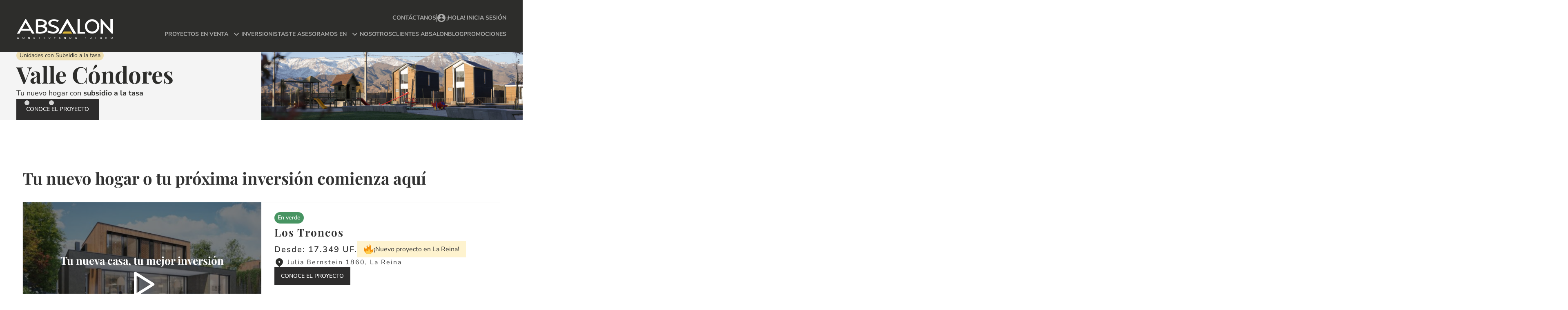

--- FILE ---
content_type: text/html; charset=UTF-8
request_url: https://www.absalon.cl/
body_size: 15323
content:
<!DOCTYPE html>

  <html lang="es">

<head><style>img.lazy{min-height:1px}</style><link href="https://www.absalon.cl/wp-content/plugins/w3-total-cache/pub/js/lazyload.min.js" as="script">

    <meta charset="UTF-8" />
  <meta name="viewport" content="width=device-width, initial-scale=1">
  <meta name="author" content="Ilógica - www.ilogica.cl" />
  <title>Absalon Constructora e Inmobiliaria</title>

  
    <link rel="preload" href="https://www.absalon.cl/wp-content/themes/absalon/css/style.min.css?v=2.13.9" as="style" onload="this.rel='stylesheet'">
  <noscript><link rel="stylesheet" href="https://www.absalon.cl/wp-content/themes/absalon/css/style.min.css?v=2.13.9"></noscript>

  <meta name='robots' content='index, follow, max-image-preview:large, max-snippet:-1, max-video-preview:-1' />

	<!-- This site is optimized with the Yoast SEO plugin v26.6 - https://yoast.com/wordpress/plugins/seo/ -->
	<meta name="description" content="¡Conoce los proyectos inmobiliarios que tenemos en Absalon! Somos tu mejor opción en compra y venta de propiedades en Chile." />
	<link rel="canonical" href="https://www.absalon.cl/" />
	<meta property="og:locale" content="es_ES" />
	<meta property="og:type" content="website" />
	<meta property="og:title" content="Absalon Constructora e Inmobiliaria" />
	<meta property="og:description" content="¡Conoce los proyectos inmobiliarios que tenemos en Absalon! Somos tu mejor opción en compra y venta de propiedades en Chile." />
	<meta property="og:url" content="https://www.absalon.cl/" />
	<meta property="og:site_name" content="Absalon Constructora e Inmobiliaria" />
	<meta property="article:publisher" content="https://www.facebook.com/people/Inmobiliaria-Absalon/100063639906954/?ref=br_rs" />
	<meta property="article:modified_time" content="2025-10-28T17:24:29+00:00" />
	<meta property="og:image" content="https://www.absalon.cl/wp-content/uploads/2023/04/absalon-piemonte-golden-hour-destacada.jpg" />
	<meta property="og:image:width" content="750" />
	<meta property="og:image:height" content="450" />
	<meta property="og:image:type" content="image/jpeg" />
	<meta name="twitter:card" content="summary_large_image" />
	<meta name="twitter:title" content="Absalon Constructora e Inmobiliaria" />
	<meta name="twitter:description" content="¡Conoce los proyectos inmobiliarios que tenemos en Absalon! Somos tu mejor opción en compra y venta de propiedades en Chile." />
	<meta name="twitter:image" content="https://www.absalon.cl/wp-content/uploads/2023/04/absalon-piemonte-golden-hour-destacada.jpg" />
	<script type="application/ld+json" class="yoast-schema-graph">{"@context":"https://schema.org","@graph":[{"@type":"WebPage","@id":"https://www.absalon.cl/","url":"https://www.absalon.cl/","name":"Absalon Constructora e Inmobiliaria","isPartOf":{"@id":"https://www.absalon.cl/#website"},"about":{"@id":"https://www.absalon.cl/#organization"},"primaryImageOfPage":{"@id":"https://www.absalon.cl/#primaryimage"},"image":{"@id":"https://www.absalon.cl/#primaryimage"},"thumbnailUrl":"https://www.absalon.cl/wp-content/uploads/2023/04/absalon-piemonte-golden-hour-destacada.jpg","datePublished":"2017-12-07T13:47:43+00:00","dateModified":"2025-10-28T17:24:29+00:00","description":"¡Conoce los proyectos inmobiliarios que tenemos en Absalon! Somos tu mejor opción en compra y venta de propiedades en Chile.","breadcrumb":{"@id":"https://www.absalon.cl/#breadcrumb"},"inLanguage":"es","potentialAction":[{"@type":"ReadAction","target":["https://www.absalon.cl/"]}]},{"@type":"ImageObject","inLanguage":"es","@id":"https://www.absalon.cl/#primaryimage","url":"https://www.absalon.cl/wp-content/uploads/2023/04/absalon-piemonte-golden-hour-destacada.jpg","contentUrl":"https://www.absalon.cl/wp-content/uploads/2023/04/absalon-piemonte-golden-hour-destacada.jpg","width":750,"height":450,"caption":"Vista proyecto Piemonte al atardecer"},{"@type":"BreadcrumbList","@id":"https://www.absalon.cl/#breadcrumb","itemListElement":[{"@type":"ListItem","position":1,"name":"Portada"}]},{"@type":"WebSite","@id":"https://www.absalon.cl/#website","url":"https://www.absalon.cl/","name":"Absalon Constructora e Inmobiliaria","description":"Absalon trabaja con un equipo interno de arquitectura que se preocupa constantemente de proyectar, teniendo siempre en cuenta, los detalles y necesidades particulares de las personas que van a habitar en cada uno de nuestros proyectos.","publisher":{"@id":"https://www.absalon.cl/#organization"},"potentialAction":[{"@type":"SearchAction","target":{"@type":"EntryPoint","urlTemplate":"https://www.absalon.cl/?s={search_term_string}"},"query-input":{"@type":"PropertyValueSpecification","valueRequired":true,"valueName":"search_term_string"}}],"inLanguage":"es"},{"@type":"Organization","@id":"https://www.absalon.cl/#organization","name":"Absalon Constructora e Inmobiliaria","url":"https://www.absalon.cl/","logo":{"@type":"ImageObject","inLanguage":"es","@id":"https://www.absalon.cl/#/schema/logo/image/","url":"https://www.absalon.cl/wp-content/uploads/2018/03/logo-absalon.svg","contentUrl":"https://www.absalon.cl/wp-content/uploads/2018/03/logo-absalon.svg","width":247,"height":52,"caption":"Absalon Constructora e Inmobiliaria"},"image":{"@id":"https://www.absalon.cl/#/schema/logo/image/"},"sameAs":["https://www.facebook.com/people/Inmobiliaria-Absalon/100063639906954/?ref=br_rs","https://www.instagram.com/inmobiliaria_absalon/","https://www.youtube.com/channel/UCjnCgqZCuJyvQF_yK3mmMYQ"]}]}</script>
	<!-- / Yoast SEO plugin. -->


<link rel="alternate" title="oEmbed (JSON)" type="application/json+oembed" href="https://www.absalon.cl/wp-json/oembed/1.0/embed?url=https%3A%2F%2Fwww.absalon.cl%2F" />
<link rel="alternate" title="oEmbed (XML)" type="text/xml+oembed" href="https://www.absalon.cl/wp-json/oembed/1.0/embed?url=https%3A%2F%2Fwww.absalon.cl%2F&#038;format=xml" />
<style id='wp-img-auto-sizes-contain-inline-css' type='text/css'>
img:is([sizes=auto i],[sizes^="auto," i]){contain-intrinsic-size:3000px 1500px}
/*# sourceURL=wp-img-auto-sizes-contain-inline-css */
</style>
<style id='classic-theme-styles-inline-css' type='text/css'>
/*! This file is auto-generated */
.wp-block-button__link{color:#fff;background-color:#32373c;border-radius:9999px;box-shadow:none;text-decoration:none;padding:calc(.667em + 2px) calc(1.333em + 2px);font-size:1.125em}.wp-block-file__button{background:#32373c;color:#fff;text-decoration:none}
/*# sourceURL=/wp-includes/css/classic-themes.min.css */
</style>
<style id='woocommerce-inline-inline-css' type='text/css'>
.woocommerce form .form-row .required { visibility: visible; }
/*# sourceURL=woocommerce-inline-inline-css */
</style>
<link rel="https://api.w.org/" href="https://www.absalon.cl/wp-json/" /><link rel="alternate" title="JSON" type="application/json" href="https://www.absalon.cl/wp-json/wp/v2/pages/23" />	<noscript><style>.woocommerce-product-gallery{ opacity: 1 !important; }</style></noscript>
	
  <script src="https://www.absalon.cl/wp-content/themes/absalon/js/librerias/jquery.min.js?v=2.13.9"></script>
  <script src="https://www.absalon.cl/wp-content/themes/absalon/js/passive.min.js?v=2.13.9"></script>
  <script src="https://www.absalon.cl/wp-content/themes/absalon/js/librerias/slick.min.js?v=2.13.9"></script>
  <script src="https://www.absalon.cl/wp-content/themes/absalon/js/librerias/sticky.min.js?v=2.13.9"></script>
        <script src="https://www.absalon.cl/wp-content/themes/absalon/js/home.min.js?v=2.13.9"></script>
  

  <script type="text/javascript">
    SITE_URL = 'https://www.absalon.cl';
    TEMPLATE_URL = 'https://www.absalon.cl/wp-content/themes/absalon';
  </script>

  
  <link rel="shortcut icon" href="https://www.absalon.cl/wp-content/themes/absalon/img/favicon.png" />

      <!-- Google Tag Manager -->
    <script>
      (function(w, d, s, l, i) {
        w[l] = w[l] || [];
        w[l].push({
          'gtm.start': new Date().getTime(),
          event: 'gtm.js'
        });
        var f = d.getElementsByTagName(s)[0],
          j = d.createElement(s),
          dl = l != 'dataLayer' ? '&l=' + l : '';
        j.async = true;
        j.src =
          'https://www.googletagmanager.com/gtm.js?id=' + i + dl;
        f.parentNode.insertBefore(j, f);
      })(window, document, 'script', 'dataLayer', 'GTM-P95PZFT');
    </script>
    <!-- End Google Tag Manager -->
  
  

<script src="https://cdnjs.cloudflare.com/ajax/libs/jquery-cookie/1.4.1/jquery.cookie.js"></script>

<script>

$(document).ready(function(){
// Parse the URL
function getParameterByName(name) {
  name = name.replace(/[\[]/, "\\[").replace(/[\]]/, "\\]");
  var regex = new RegExp("[\\?&]" + name + "=([^&#]*)"),
    results = regex.exec(location.search);
  return results === null ? "" : decodeURIComponent(results[1].replace(/\+/g, " "));
}

// Give the URL parameters variable names
var utm_source = getParameterByName('utm_source');
var utm_medium = getParameterByName('utm_medium');
var utm_campaign = getParameterByName('utm_campaign');
var utm_term = getParameterByName('utm_term');
var utm_content = getParameterByName('utm_content');

// Get the current date/time
var currentDate = new Date();

// Calculate the expiration time in hours
var expirationTimeInHours = 3;
var expirationDate = new Date(currentDate.getTime() + expirationTimeInHours * 60 * 60 * 1000);

if(utm_source) {
  $.cookie('utm_source', utm_source, { expires: expirationDate, path: '/' });
  $('.utm_source').val(utm_source);
}else {
  if($.cookie('utm_source') != null && $.cookie('utm_source') != "") {
    $('.utm_source').val($.cookie('utm_source'));
  }
}

if(utm_medium) {
  $.cookie('utm_medium', utm_medium, { expires: expirationDate, path: '/' });
  $('.utm_medium').val(utm_medium);
}else {
  if($.cookie('utm_medium') != null && $.cookie('utm_medium') != "") {
    $('.utm_medium').val($.cookie('utm_medium'));
  }
}

if(utm_campaign) {
  $.cookie('utm_campaign', utm_campaign, { expires: expirationDate, path: '/' });
  $('.utm_campaign').val(utm_campaign);
}else {
  if($.cookie('utm_campaign') != null && $.cookie('utm_campaign') != "") {
    $('.utm_campaign').val($.cookie('utm_campaign'));
  }
}

if(utm_term) {
  $.cookie('utm_term', utm_term, { expires: expirationDate, path: '/' });
  $('.utm_term').val(utm_term);
}else {
  if($.cookie('utm_term') != null && $.cookie('utm_term') != "") {
    $('.utm_term').val($.cookie('utm_term'));
  }
}

if(utm_content) {
  $.cookie('utm_content', utm_content, { expires: expirationDate, path: '/' });
  $('.utm_content').val(utm_content);
}else {
  if($.cookie('utm_content') != null && $.cookie('utm_content') != "") {
    $('.utm_content').val($.cookie('utm_content'));
  }
}

});
</script>

<style id='global-styles-inline-css' type='text/css'>
:root{--wp--preset--aspect-ratio--square: 1;--wp--preset--aspect-ratio--4-3: 4/3;--wp--preset--aspect-ratio--3-4: 3/4;--wp--preset--aspect-ratio--3-2: 3/2;--wp--preset--aspect-ratio--2-3: 2/3;--wp--preset--aspect-ratio--16-9: 16/9;--wp--preset--aspect-ratio--9-16: 9/16;--wp--preset--color--black: #000000;--wp--preset--color--cyan-bluish-gray: #abb8c3;--wp--preset--color--white: #ffffff;--wp--preset--color--pale-pink: #f78da7;--wp--preset--color--vivid-red: #cf2e2e;--wp--preset--color--luminous-vivid-orange: #ff6900;--wp--preset--color--luminous-vivid-amber: #fcb900;--wp--preset--color--light-green-cyan: #7bdcb5;--wp--preset--color--vivid-green-cyan: #00d084;--wp--preset--color--pale-cyan-blue: #8ed1fc;--wp--preset--color--vivid-cyan-blue: #0693e3;--wp--preset--color--vivid-purple: #9b51e0;--wp--preset--gradient--vivid-cyan-blue-to-vivid-purple: linear-gradient(135deg,rgb(6,147,227) 0%,rgb(155,81,224) 100%);--wp--preset--gradient--light-green-cyan-to-vivid-green-cyan: linear-gradient(135deg,rgb(122,220,180) 0%,rgb(0,208,130) 100%);--wp--preset--gradient--luminous-vivid-amber-to-luminous-vivid-orange: linear-gradient(135deg,rgb(252,185,0) 0%,rgb(255,105,0) 100%);--wp--preset--gradient--luminous-vivid-orange-to-vivid-red: linear-gradient(135deg,rgb(255,105,0) 0%,rgb(207,46,46) 100%);--wp--preset--gradient--very-light-gray-to-cyan-bluish-gray: linear-gradient(135deg,rgb(238,238,238) 0%,rgb(169,184,195) 100%);--wp--preset--gradient--cool-to-warm-spectrum: linear-gradient(135deg,rgb(74,234,220) 0%,rgb(151,120,209) 20%,rgb(207,42,186) 40%,rgb(238,44,130) 60%,rgb(251,105,98) 80%,rgb(254,248,76) 100%);--wp--preset--gradient--blush-light-purple: linear-gradient(135deg,rgb(255,206,236) 0%,rgb(152,150,240) 100%);--wp--preset--gradient--blush-bordeaux: linear-gradient(135deg,rgb(254,205,165) 0%,rgb(254,45,45) 50%,rgb(107,0,62) 100%);--wp--preset--gradient--luminous-dusk: linear-gradient(135deg,rgb(255,203,112) 0%,rgb(199,81,192) 50%,rgb(65,88,208) 100%);--wp--preset--gradient--pale-ocean: linear-gradient(135deg,rgb(255,245,203) 0%,rgb(182,227,212) 50%,rgb(51,167,181) 100%);--wp--preset--gradient--electric-grass: linear-gradient(135deg,rgb(202,248,128) 0%,rgb(113,206,126) 100%);--wp--preset--gradient--midnight: linear-gradient(135deg,rgb(2,3,129) 0%,rgb(40,116,252) 100%);--wp--preset--font-size--small: 13px;--wp--preset--font-size--medium: 20px;--wp--preset--font-size--large: 36px;--wp--preset--font-size--x-large: 42px;--wp--preset--spacing--20: 0.44rem;--wp--preset--spacing--30: 0.67rem;--wp--preset--spacing--40: 1rem;--wp--preset--spacing--50: 1.5rem;--wp--preset--spacing--60: 2.25rem;--wp--preset--spacing--70: 3.38rem;--wp--preset--spacing--80: 5.06rem;--wp--preset--shadow--natural: 6px 6px 9px rgba(0, 0, 0, 0.2);--wp--preset--shadow--deep: 12px 12px 50px rgba(0, 0, 0, 0.4);--wp--preset--shadow--sharp: 6px 6px 0px rgba(0, 0, 0, 0.2);--wp--preset--shadow--outlined: 6px 6px 0px -3px rgb(255, 255, 255), 6px 6px rgb(0, 0, 0);--wp--preset--shadow--crisp: 6px 6px 0px rgb(0, 0, 0);}:where(.is-layout-flex){gap: 0.5em;}:where(.is-layout-grid){gap: 0.5em;}body .is-layout-flex{display: flex;}.is-layout-flex{flex-wrap: wrap;align-items: center;}.is-layout-flex > :is(*, div){margin: 0;}body .is-layout-grid{display: grid;}.is-layout-grid > :is(*, div){margin: 0;}:where(.wp-block-columns.is-layout-flex){gap: 2em;}:where(.wp-block-columns.is-layout-grid){gap: 2em;}:where(.wp-block-post-template.is-layout-flex){gap: 1.25em;}:where(.wp-block-post-template.is-layout-grid){gap: 1.25em;}.has-black-color{color: var(--wp--preset--color--black) !important;}.has-cyan-bluish-gray-color{color: var(--wp--preset--color--cyan-bluish-gray) !important;}.has-white-color{color: var(--wp--preset--color--white) !important;}.has-pale-pink-color{color: var(--wp--preset--color--pale-pink) !important;}.has-vivid-red-color{color: var(--wp--preset--color--vivid-red) !important;}.has-luminous-vivid-orange-color{color: var(--wp--preset--color--luminous-vivid-orange) !important;}.has-luminous-vivid-amber-color{color: var(--wp--preset--color--luminous-vivid-amber) !important;}.has-light-green-cyan-color{color: var(--wp--preset--color--light-green-cyan) !important;}.has-vivid-green-cyan-color{color: var(--wp--preset--color--vivid-green-cyan) !important;}.has-pale-cyan-blue-color{color: var(--wp--preset--color--pale-cyan-blue) !important;}.has-vivid-cyan-blue-color{color: var(--wp--preset--color--vivid-cyan-blue) !important;}.has-vivid-purple-color{color: var(--wp--preset--color--vivid-purple) !important;}.has-black-background-color{background-color: var(--wp--preset--color--black) !important;}.has-cyan-bluish-gray-background-color{background-color: var(--wp--preset--color--cyan-bluish-gray) !important;}.has-white-background-color{background-color: var(--wp--preset--color--white) !important;}.has-pale-pink-background-color{background-color: var(--wp--preset--color--pale-pink) !important;}.has-vivid-red-background-color{background-color: var(--wp--preset--color--vivid-red) !important;}.has-luminous-vivid-orange-background-color{background-color: var(--wp--preset--color--luminous-vivid-orange) !important;}.has-luminous-vivid-amber-background-color{background-color: var(--wp--preset--color--luminous-vivid-amber) !important;}.has-light-green-cyan-background-color{background-color: var(--wp--preset--color--light-green-cyan) !important;}.has-vivid-green-cyan-background-color{background-color: var(--wp--preset--color--vivid-green-cyan) !important;}.has-pale-cyan-blue-background-color{background-color: var(--wp--preset--color--pale-cyan-blue) !important;}.has-vivid-cyan-blue-background-color{background-color: var(--wp--preset--color--vivid-cyan-blue) !important;}.has-vivid-purple-background-color{background-color: var(--wp--preset--color--vivid-purple) !important;}.has-black-border-color{border-color: var(--wp--preset--color--black) !important;}.has-cyan-bluish-gray-border-color{border-color: var(--wp--preset--color--cyan-bluish-gray) !important;}.has-white-border-color{border-color: var(--wp--preset--color--white) !important;}.has-pale-pink-border-color{border-color: var(--wp--preset--color--pale-pink) !important;}.has-vivid-red-border-color{border-color: var(--wp--preset--color--vivid-red) !important;}.has-luminous-vivid-orange-border-color{border-color: var(--wp--preset--color--luminous-vivid-orange) !important;}.has-luminous-vivid-amber-border-color{border-color: var(--wp--preset--color--luminous-vivid-amber) !important;}.has-light-green-cyan-border-color{border-color: var(--wp--preset--color--light-green-cyan) !important;}.has-vivid-green-cyan-border-color{border-color: var(--wp--preset--color--vivid-green-cyan) !important;}.has-pale-cyan-blue-border-color{border-color: var(--wp--preset--color--pale-cyan-blue) !important;}.has-vivid-cyan-blue-border-color{border-color: var(--wp--preset--color--vivid-cyan-blue) !important;}.has-vivid-purple-border-color{border-color: var(--wp--preset--color--vivid-purple) !important;}.has-vivid-cyan-blue-to-vivid-purple-gradient-background{background: var(--wp--preset--gradient--vivid-cyan-blue-to-vivid-purple) !important;}.has-light-green-cyan-to-vivid-green-cyan-gradient-background{background: var(--wp--preset--gradient--light-green-cyan-to-vivid-green-cyan) !important;}.has-luminous-vivid-amber-to-luminous-vivid-orange-gradient-background{background: var(--wp--preset--gradient--luminous-vivid-amber-to-luminous-vivid-orange) !important;}.has-luminous-vivid-orange-to-vivid-red-gradient-background{background: var(--wp--preset--gradient--luminous-vivid-orange-to-vivid-red) !important;}.has-very-light-gray-to-cyan-bluish-gray-gradient-background{background: var(--wp--preset--gradient--very-light-gray-to-cyan-bluish-gray) !important;}.has-cool-to-warm-spectrum-gradient-background{background: var(--wp--preset--gradient--cool-to-warm-spectrum) !important;}.has-blush-light-purple-gradient-background{background: var(--wp--preset--gradient--blush-light-purple) !important;}.has-blush-bordeaux-gradient-background{background: var(--wp--preset--gradient--blush-bordeaux) !important;}.has-luminous-dusk-gradient-background{background: var(--wp--preset--gradient--luminous-dusk) !important;}.has-pale-ocean-gradient-background{background: var(--wp--preset--gradient--pale-ocean) !important;}.has-electric-grass-gradient-background{background: var(--wp--preset--gradient--electric-grass) !important;}.has-midnight-gradient-background{background: var(--wp--preset--gradient--midnight) !important;}.has-small-font-size{font-size: var(--wp--preset--font-size--small) !important;}.has-medium-font-size{font-size: var(--wp--preset--font-size--medium) !important;}.has-large-font-size{font-size: var(--wp--preset--font-size--large) !important;}.has-x-large-font-size{font-size: var(--wp--preset--font-size--x-large) !important;}
/*# sourceURL=global-styles-inline-css */
</style>
</head>

<body class="home wp-singular page-template page-template-homepage page-template-homepage-php page page-id-23 wp-theme-absalon theme-absalon woocommerce-no-js">
      <!-- Google Tag Manager (noscript) -->
    <noscript><iframe src="https://www.googletagmanager.com/ns.html?id=GTM-P95PZFT" height="0" width="0" style="display:none;visibility:hidden"></iframe></noscript>
    <!-- End Google Tag Manager (noscript) -->
  
  <div id="menu_wrapper">

    
    
    

    
    <header class="container new--header" id="new-header">
      <a href="https://www.absalon.cl" class="logo">
        <img class="lazy" src="data:image/svg+xml,%3Csvg%20xmlns='http://www.w3.org/2000/svg'%20viewBox='0%200%20238%2050'%3E%3C/svg%3E" data-src="https://www.absalon.cl/wp-content/themes/absalon/img/logo-absalon.svg" alt="Absalon" width="238" height="50">
      </a>

      <div class="nav-right">
        <div class="top-nav">
                      <a href="https://www.absalon.cl/contactanos/" target="_self">Contáctanos</a>
            <span></span>
          
          <a href="https://www.absalon.cl/cliente/">
                          <svg width="24" height="24" fill="none" xmlns="http://www.w3.org/2000/svg">
                <path d="M12 2c5.52 0 10 4.48 10 10s-4.48 10-10 10S2 17.52 2 12 6.48 2 12 2ZM6.02332 15.4163C7.49083 17.6069 9.69511 19 12.1597 19c2.4646 0 4.6689-1.3931 6.1364-3.5837C16.6885 13.9172 14.5312 13 12.1597 13c-2.37149 0-4.52875.9172-6.13638 2.4163ZM12 11c1.6569 0 3-1.34315 3-3s-1.3431-3-3-3-3 1.34315-3 3 1.3431 3 3 3Z" fill="#ABABAA"/>
              </svg>
              <p>¡Hola! Inicia sesión</p>
                      </a>
        </div>
            
                <div class="main-nav">
          <ul>
                          <li>
              

              
                  
                                          <li class="has-sub-menu">
                        <a href="#" class="">
                          Proyectos en venta                        </a>
                        <ul class="sub-menu">
                          <a href="https://www.absalon.cl/proyectos/" class="all-projects">
                            Todos los proyectos en venta                            <svg width="16" height="17" fill="none" xmlns="http://www.w3.org/2000/svg">
                              <path d="M10.7811 7.83327 7.20509 4.25726l.9428-.94281 5.18551 5.18548-5.18551 5.18537-.9428-.9428 3.57601-3.5759H2.66669V7.83327h8.11441Z" fill="#fff"/>
                            </svg>
                          </a>
                          <p>Proyectos por ubicación</p>
                                                      
                              
                                                              <li>
                                  <a class="new" href="https://www.absalon.cl/proyectos/los-troncos/">
                                    La Reina - Los Troncos <span>¡Nuevo!</span>
                                  </a>
                                </li>
                              
                            
                              
                                                              <li>
                                  <a href="https://www.absalon.cl/proyectos/aliwen-antu/">
                                    La Florida - Aliwen Antú                                   </a>
                                </li>
                              
                            
                              
                                                              <li>
                                  <a class="new" href="https://www.absalon.cl/proyectos/piemonte/">
                                    Machalí - Piemonte <span>Piloto</span>
                                  </a>
                                </li>
                              
                            
                              
                                                              <li>
                                  <a class="new" href="https://www.absalon.cl/proyectos/valle-condores/">
                                    San Esteban - Valle Cóndores <span>Piloto</span>
                                  </a>
                                </li>
                              
                                                                              </ul>
                      </li>
                    
                  
              
                          <li>
              

                                              <li>
                  <a href="https://www.absalon.cl/inversionistas/" class="">Inversionistas</a>
                </li>
                              
                          <li>
              

              
                  
                    <li class="has-sub-menu">
                      <a href="#" class="">Te asesoramos en</a>
                                            <ul class="sub-menu">
                                                  <li><a href="https://www.absalon.cl/financiamiento/" target="_self">Financiamiento</a></li>
                                                  <li><a href="https://www.absalon.cl/como-comprar-un-departamento-casa/" target="_self">Proceso de compra</a></li>
                                              </ul>
                                        </li>

                  
              
                          <li>
              

                                              <li>
                  <a href="https://www.absalon.cl/empresa/" class="">Nosotros</a>
                </li>
                              
                          <li>
              

                                              <li>
                  <a href="https://www.absalon.cl/cliente/" class="">Clientes Absalon</a>
                </li>
                              
                          <li>
              

                                              <li>
                  <a href="https://www.absalon.cl/tendencias/" class="">Blog</a>
                </li>
                              
                          <li>
              

                                              <li>
                  <a href="https://www.absalon.cl/promociones/" class="">Promociones</a>
                </li>
                              
                        
          </ul>
        </div>
              </div>

      <button class="nav-menu-button">
        MENÚ
        <svg class="bar" width="32" height="32" viewBox="0 0 32 32" fill="none" xmlns="http://www.w3.org/2000/svg">
          <path d="M4 5.33331H28V7.99998H4V5.33331ZM4 14.6666H28V17.3333H4V14.6666ZM4 24H28V26.6666H4V24Z" fill="#2D2D2B"/>
        </svg>

        <svg class="close" xmlns="http://www.w3.org/2000/svg" width="200" height="200" viewBox="0 0 20 20">
            <path fill="currentColor" d="M10 8.586L2.929 1.515L1.515 2.929L8.586 10l-7.071 7.071l1.414 1.414L10 11.414l7.071 7.071l1.414-1.414L11.414 10l7.071-7.071l-1.414-1.414L10 8.586z"/>
        </svg>
      </button>

      <div class="mobile-nav">
                <ul>
                          
                  
                                          <li class="has-sub-menu">
                        <a href="#">
                          Proyectos en venta                        </a>
                        <ul class="sub-menu">
                          <a href="https://www.absalon.cl/proyectos/" class="all-projects">
                            Todos los proyectos en venta                            <svg width="16" height="17" fill="none" xmlns="http://www.w3.org/2000/svg">
                              <path d="M10.7811 7.83327 7.20509 4.25726l.9428-.94281 5.18551 5.18548-5.18551 5.18537-.9428-.9428 3.57601-3.5759H2.66669V7.83327h8.11441Z" fill="#fff"/>
                            </svg>
                          </a>
                          <p>Proyectos por ubicación</p>
                                                                                    
                                                              <li>
                                  <a class="new" href="https://www.absalon.cl/proyectos/los-troncos/">
                                    La Reina - Los Troncos <span>¡Nuevo!</span>
                                  </a>
                                </li>
                              
                                                          
                                                              <li>
                                  <a href="https://www.absalon.cl/proyectos/aliwen-antu/">
                                    La Florida - Aliwen Antú                                   </a>
                                </li>
                              
                                                          
                                                              <li>
                                  <a class="new" href="https://www.absalon.cl/proyectos/piemonte/">
                                    Machalí - Piemonte <span>Piloto</span>
                                  </a>
                                </li>
                              
                                                          
                                                              <li>
                                  <a class="new" href="https://www.absalon.cl/proyectos/valle-condores/">
                                    San Esteban - Valle Cóndores <span>Piloto</span>
                                  </a>
                                </li>
                              
                                                                              </ul>
                      </li>
                    
                  
                                                                          <li>
                    <a href="https://www.absalon.cl/inversionistas/">Inversionistas</a>
                  </li>
                
                                        
                  
                    <li class="has-sub-menu">
                      <a href="#">Te asesoramos en</a>
                                            <ul class="sub-menu">
                                                  <li><a href="https://www.absalon.cl/financiamiento/" target="_self">Financiamiento</a></li>
                                                  <li><a href="https://www.absalon.cl/como-comprar-un-departamento-casa/" target="_self">Proceso de compra</a></li>
                                              </ul>
                                        </li>

                  
                                                                          <li>
                    <a href="https://www.absalon.cl/empresa/">Nosotros</a>
                  </li>
                
                                                                          <li>
                    <a href="https://www.absalon.cl/cliente/">Clientes Absalon</a>
                  </li>
                
                                                                          <li>
                    <a href="https://www.absalon.cl/tendencias/">Blog</a>
                  </li>
                
                                                                          <li>
                    <a href="https://www.absalon.cl/promociones/">Promociones</a>
                  </li>
                
                                  </ul>
        
        <ul class="more-links">

          <li>
            <a href="https://www.absalon.cl/cliente/">
                                <svg width="24" height="24" fill="none" xmlns="http://www.w3.org/2000/svg">
                    <path d="M12 2c5.52 0 10 4.48 10 10s-4.48 10-10 10S2 17.52 2 12 6.48 2 12 2ZM6.02332 15.4163C7.49083 17.6069 9.69511 19 12.1597 19c2.4646 0 4.6689-1.3931 6.1364-3.5837C16.6885 13.9172 14.5312 13 12.1597 13c-2.37149 0-4.52875.9172-6.13638 2.4163ZM12 11c1.6569 0 3-1.34315 3-3s-1.3431-3-3-3-3 1.34315-3 3 1.3431 3 3 3Z" fill="#ABABAA"/>
                  </svg>
                  <p>¡Hola! Inicia sesión</p>
                          </a>
          </li>

                      <li>
              <a href="https://www.absalon.cl/contactanos/" target="_self">Contáctanos</a>
            </li>
                  </ul>
      </div>
    </div>
  </div>


<section id="stage">
	<div id="stage_slider">
		
			
				<div class="slide-project-v2">
					<div class="container">
						<div class="slide-data">

                            <div class="tags">
                  									<span class="tag golden">
										Entrega inmediata									</span>
                  							</div>
              
							<h2>Aliwen Antú </h2>

							<p>Conoce lo mejor de <strong>La Florida</strong>, más espacio, mejor inversión: <strong>3 dormitorios desde 55 UF/m².</strong>
</p>

							<a target="" href="https://www.absalon.cl/proyectos/aliwen-antu/#modelos">
								Cotiza ahora							</a>

						</div>
					</div>
					<div class="bg">						
						<picture>
							<source data-srcset="https://www.absalon.cl/wp-content/uploads/2021/08/vista-comedor-absalon-proyecto-aliwen-768x511.jpeg" media="(max-width: 768px)">
							<img class="lazy" src="data:image/svg+xml,%3Csvg%20xmlns='http://www.w3.org/2000/svg'%20viewBox='0%200%201500%20900'%3E%3C/svg%3E" data-src="https://www.absalon.cl/wp-content/uploads/2021/08/vista-comedor-absalon-proyecto-aliwen-1500x900.jpeg" alt="Thumbnail">
						</picture>
					</div>
				</div>
			
		
			
				<div class="slide-project-v2">
					<div class="container">
						<div class="slide-data">

                            <div class="tags">
                  									<span class="tag yellow">
										Unidades con Subsidio a la tasa									</span>
                  							</div>
              
							<h2>Valle Cóndores</h2>

							<p>Tu nuevo hogar con<strong data-start="232" data-end="270"> subsidio a la tasa</strong>
</p>

							<a target="" href="https://www.absalon.cl/proyectos/valle-condores/">
								Conoce el proyecto							</a>

						</div>
					</div>
					<div class="bg">						
						<picture>
							<source data-srcset="https://www.absalon.cl/wp-content/uploads/2025/07/img_3646-768x512.jpg" media="(max-width: 768px)">
							<img class="lazy" src="data:image/svg+xml,%3Csvg%20xmlns='http://www.w3.org/2000/svg'%20viewBox='0%200%201500%20900'%3E%3C/svg%3E" data-src="https://www.absalon.cl/wp-content/uploads/2025/07/img_3646-1500x900.jpg" alt="Thumbnail">
						</picture>
					</div>
				</div>
			
		
							<div class="slide-project-v2">
					<div class="container">
						<div class="slide-data">
							<div class="tags">
																	<span class="tag">
										Piloto									</span>
															</div>

							<h2>
								Piemonte							</h2>

							<div class="direccion">
								<svg width="24" height="25" viewBox="0 0 24 25" fill="none" xmlns="http://www.w3.org/2000/svg"><g clip-path="url(#a)"><path d="M18.364 17.864 12 24.228l-6.364-6.364a9 9 0 1 1 12.728 0M12 13.5a2 2 0 1 0 0-4 2 2 0 0 0 0 4" fill="#2D2D2B"/></g><defs><clipPath id="a"><path fill="#fff" d="M0 .5h24v24H0z"/></clipPath></defs></svg>
								<p>San Juan 2182, Machalí - Rancagua </p>
							</div>

															<p>¡Paga tu pie en cuotas! Desde 2D/2B UF 3.557 y 3D/2B UF 4.291 </p>
							
							<a href="https://www.absalon.cl/proyectos/piemonte/" >
								Conocer proyecto							</a>

						</div>
					</div>
					<div class="bg">						
						<picture>
							<source data-srcset="https://www.absalon.cl/wp-content/uploads/2023/04/absalon-piemonte-golden-hour-768x461.jpg" media="(max-width: 768px)">
							<img class="lazy" src="data:image/svg+xml,%3Csvg%20xmlns='http://www.w3.org/2000/svg'%20viewBox='0%200%201500%20900'%3E%3C/svg%3E" data-src="https://www.absalon.cl/wp-content/uploads/2023/04/absalon-piemonte-golden-hour.jpg" alt="Thumbnail" fetchpriority="high">
						</picture>
					</div>
				</div>

			
			</div>

	<div class="container">
		<div class="custom-arrows-dots-home">
			<div class="dots-stage">
				<div class="stage_slider_dots"></div>
			</div>

			<div class="arrows-stage">
				<div class="stage_slider-arrows custom-arrows">
					<div class="prev arrow slick-arrow" aria-disabled="true">
						<svg xmlns="http://www.w3.org/2000/svg" width="200" height="200" viewBox="0 0 15 15">
							<path fill="currentColor" fill-rule="evenodd" d="M8.818 4.182a.45.45 0 0 1 0 .636L6.136 7.5l2.682 2.682a.45.45 0 1 1-.636.636l-3-3a.45.45 0 0 1 0-.636l3-3a.45.45 0 0 1 .636 0Z" clip-rule="evenodd"/>
						</svg>
					</div>
					<div class="next arrow slick-arrow" aria-disabled="false">
						<svg xmlns="http://www.w3.org/2000/svg" width="200" height="200" viewBox="0 0 15 15">
								<path fill="currentColor" fill-rule="evenodd" d="M6.182 4.182a.45.45 0 0 1 .636 0l3 3a.45.45 0 0 1 0 .636l-3 3a.45.45 0 1 1-.636-.636L8.864 7.5L6.182 4.818a.45.45 0 0 1 0-.636Z" clip-rule="evenodd"/>
						</svg>
					</div>
				</div>
			</div>
		</div>
	</div>
</section>







<section>
	<div class="container">
		<h2 class="heading-section">Tu nuevo hogar o tu próxima inversión comienza aquí</h2>
		<div class="projects-container projects-container-home">
			

  

    


    <div class="project-card project-card--home">
      <div class="project-card__header">
        <div class="project-card__image-container">
                    <div class="video-container">
            <div class="thumbnail-video" data-video="https://www.youtube.com/embed/Iy6_jfV52XY">
              <img class="lazy" src="data:image/svg+xml,%3Csvg%20xmlns='http://www.w3.org/2000/svg'%20viewBox='0%200%20640%20360'%3E%3C/svg%3E" data-src="https://www.absalon.cl/wp-content/uploads/2024/12/absalon-condominio-los-troncos-patio-640x360.jpg" alt="Patio con piscina" width="640" height="360">
              <div>
                <div class="data-play">
                  <p>Tu nueva casa, tu mejor inversión</p>
                  <div class="ico"></div>
                </div>
              </div>
            </div>
            <div class="iframe-video">
              <iframe class="w-full h-auto aspect-video" title="titulo" src="" frameborder="0" allow="accelerometer; autoplay; clipboard-write; encrypted-media; gyroscope; picture-in-picture; fullscreen" referrerpolicy="strict-origin-when-cross-origin" allowfullscreen></iframe>
            </div>
          </div>
                  </div>

      </div>

      <div class="project-card__content">

      
          <div class="project-card__label label-green">
            En verde          </div>

                <div class="project-card__title">
          <h3>
            Los Troncos          </h3>
        </div>

        <div class="flex-row-block">
                      <h4>Desde:
              17.349 UF.
            </h4>
          

                      <div class="discount-bagde">
              <img class="lazy" src="data:image/svg+xml,%3Csvg%20xmlns='http://www.w3.org/2000/svg'%20viewBox='0%200%2036%2036'%3E%3C/svg%3E" data-src="https://www.absalon.cl/wp-content/uploads/2024/12/1f525.svg" alt="">
              <p>¡Nuevo proyecto en La Reina!</p>
            </div>
                  </div>

                  <h5 class="project-location mt-0">
            Julia Bernstein 1860, La Reina          </h5>
        
        <!-- <p class="rentabilidad">Rentabilidad proyectada: 7% anual </p> -->

        <a href="https://www.absalon.cl/" class="conocer">Conoce el proyecto</a>
        <p class="verproyecto">
          Ver Proyecto
          <svg width="24" height="24" viewBox="0 0 24 24" fill="none" xmlns="http://www.w3.org/2000/svg"><path d="m16.172 10.997-5.364-5.364 1.414-1.414L20 11.997l-7.778 7.778-1.414-1.414 5.364-5.364H4v-2z" fill="#2D2D2B"/></svg>
        </p>

      </div>
      <a href="https://www.absalon.cl/" class="stretched-link"></a>
    </div>
  
      
    <div class="project-card project-card--home">
      <div class="project-card__header">
        <div class="project-card__image-container">
          <picture>
            <img class="lazy" src="data:image/svg+xml,%3Csvg%20xmlns='http://www.w3.org/2000/svg'%20viewBox='0%200%20648%20278'%3E%3C/svg%3E" data-src="https://www.absalon.cl/wp-content/uploads/2023/03/absalon-piemonte-living-comedor-1000x440.jpg" alt="" width="648" height="278">
          </picture>
        </div>

      </div>

      <div class="project-card__content">

      
          <div class="project-card__label label-yellow">
            Entrega inmediata          </div>

                <div class="project-card__title">
          <h3>
            Piemonte          </h3>
        </div>

        <div class="flex-row-block">
                      <h4>Desde:
              3.557 UF.
            </h4>
          

                      <div class="discount-bagde">
              <img class="lazy" src="data:image/svg+xml,%3Csvg%20xmlns='http://www.w3.org/2000/svg'%20viewBox='0%200%20150%20150'%3E%3C/svg%3E" data-src="https://www.absalon.cl/wp-content/uploads/2018/04/edificio-1-150x150.png" alt="edificio">
              <p>Visita Piloto</p>
            </div>
                  </div>

                  <h5 class="project-location mt-0">
            San Juan 2182, Machalí - Rancagua           </h5>
        
        <!-- <p class="rentabilidad">Rentabilidad proyectada: 7% anual </p> -->

        <a href="https://www.absalon.cl/proyectos/piemonte/" class="conocer">Conoce el proyecto</a>

        <p class="verproyecto">
          Ver Proyecto
          <svg width="24" height="24" viewBox="0 0 24 24" fill="none" xmlns="http://www.w3.org/2000/svg"><path d="m16.172 10.997-5.364-5.364 1.414-1.414L20 11.997l-7.778 7.778-1.414-1.414 5.364-5.364H4v-2z" fill="#2D2D2B"/></svg>
        </p>

      </div>
      <a href="https://www.absalon.cl/proyectos/piemonte/" class="stretched-link" aria-label="Piemonte" title="Piemonte"></a>
    </div>

      
    <div class="project-card project-card--home">
      <div class="project-card__header">
        <div class="project-card__image-container">
          <picture>
            <img class="lazy" src="data:image/svg+xml,%3Csvg%20xmlns='http://www.w3.org/2000/svg'%20viewBox='0%200%20648%20278'%3E%3C/svg%3E" data-src="https://www.absalon.cl/wp-content/uploads/2022/07/absalon-valle-condores-living-1000x440.jpg" alt="" width="648" height="278">
          </picture>
        </div>

      </div>

      <div class="project-card__content">

      
          <div class="project-card__label label-yellow">
            Entrega inmediata          </div>

                <div class="project-card__title">
          <h3>
            Valle Cóndores          </h3>
        </div>

        <div class="flex-row-block">
                      <h4>Desde:
              3.020 UF.
            </h4>
          

                      <div class="discount-bagde">
              <img class="lazy" src="data:image/svg+xml,%3Csvg%20xmlns='http://www.w3.org/2000/svg'%20viewBox='0%200%2036%2036'%3E%3C/svg%3E" data-src="https://www.absalon.cl/wp-content/uploads/2021/08/1f381.svg" alt="">
              <p>3 dividendos de regalo</p>
            </div>
                  </div>

                  <h5 class="project-location mt-0">
            Av. Tocornal 1500, San Esteban - Los Andes          </h5>
        
        <!-- <p class="rentabilidad">Rentabilidad proyectada: 7% anual </p> -->

        <a href="https://www.absalon.cl/proyectos/valle-condores/" class="conocer">Conoce el proyecto</a>

        <p class="verproyecto">
          Ver Proyecto
          <svg width="24" height="24" viewBox="0 0 24 24" fill="none" xmlns="http://www.w3.org/2000/svg"><path d="m16.172 10.997-5.364-5.364 1.414-1.414L20 11.997l-7.778 7.778-1.414-1.414 5.364-5.364H4v-2z" fill="#2D2D2B"/></svg>
        </p>

      </div>
      <a href="https://www.absalon.cl/proyectos/valle-condores/" class="stretched-link" aria-label="Valle Cóndores" title="Valle Cóndores"></a>
    </div>

      
    <div class="project-card project-card--home">
      <div class="project-card__header">
        <div class="project-card__image-container">
          <picture>
            <img class="lazy" src="data:image/svg+xml,%3Csvg%20xmlns='http://www.w3.org/2000/svg'%20viewBox='0%200%20648%20278'%3E%3C/svg%3E" data-src="https://www.absalon.cl/wp-content/uploads/2021/08/vista-comedor-absalon-proyecto-aliwen-1000x440.jpeg" alt="" width="648" height="278">
          </picture>
        </div>

      </div>

      <div class="project-card__content">

      
          <div class="project-card__label label-yellow">
            Entrega inmediata          </div>

                <div class="project-card__title">
          <h3>
            Aliwen Antú          </h3>
        </div>

        <div class="flex-row-block">
                      <h4>Desde:
              3.470 UF.
            </h4>
          

                      <div class="discount-bagde">
              <img class="lazy" src="data:image/svg+xml,%3Csvg%20xmlns='http://www.w3.org/2000/svg'%20viewBox='0%200%2036%2036'%3E%3C/svg%3E" data-src="https://www.absalon.cl/wp-content/uploads/2021/08/1f381.svg" alt="">
              <p>3 dividendos de regalo</p>
            </div>
                  </div>

                  <h5 class="project-location mt-0">
            Gerónimo de Alderete 1800, La Florida.          </h5>
        
        <!-- <p class="rentabilidad">Rentabilidad proyectada: 7% anual </p> -->

        <a href="https://www.absalon.cl/proyectos/aliwen-antu/" class="conocer">Conoce el proyecto</a>

        <p class="verproyecto">
          Ver Proyecto
          <svg width="24" height="24" viewBox="0 0 24 24" fill="none" xmlns="http://www.w3.org/2000/svg"><path d="m16.172 10.997-5.364-5.364 1.414-1.414L20 11.997l-7.778 7.778-1.414-1.414 5.364-5.364H4v-2z" fill="#2D2D2B"/></svg>
        </p>

      </div>
      <a href="https://www.absalon.cl/proyectos/aliwen-antu/" class="stretched-link" aria-label="Aliwen Antú" title="Aliwen Antú"></a>
    </div>

  
<script>
  document.addEventListener('DOMContentLoaded', function() {
    const thumbnails = document.querySelectorAll('.thumbnail-video');

    thumbnails.forEach(thumbnail => {
      thumbnail.addEventListener('click', function() {

        const videoUrl = this.dataset.video || this.getAttribute('data-video');
        const iframe = this.closest('.video-container').querySelector('.iframe-video iframe');
        if (iframe && videoUrl) {
          let src = videoUrl;
          if (src.includes('youtube.com') || src.includes('vimeo.com')) {
            src += src.includes('?') ? '&autoplay=1' : '?autoplay=1';
          }
          iframe.setAttribute('src', src);
          const iframeWrapper = this.closest('.video-container').querySelector('.iframe-video');
          if (iframeWrapper) {
            this.style.display = 'none';
            iframeWrapper.style.display = 'block';
          }
        }


        // Get iframe element and add autoplay parameter if it's YouTube or Vimeo
        // const iframe = iframeVideo.querySelector('iframe');
        // if (iframe) {
        //   let src = iframe.getAttribute('src');

        //   // Add autoplay parameter based on video platform
        //   if (src.includes('youtube.com')) {
        //     if (src.includes('?')) {
        //       src += '&autoplay=1';
        //     } else {
        //       src += '?autoplay=1';
        //     }
        //   } else if (src.includes('vimeo.com')) {
        //     if (src.includes('?')) {
        //       src += '&autoplay=1';
        //     } else {
        //       src += '?autoplay=1';
        //     }
        //   }

        //   iframe.setAttribute('src', src);
        // }
      });
    });
  });
</script>		</div>
	</div>
</section>











		<section class="compra-inversion">
			<div class="container">
				<div class="top">
					<h2>Compra e invierte con confianza</h2>
					<p>En Absalon tenemos más de 40 años de historia construyendo sueños para ti y tu familia. Ya sea que busques para vivir o para tu próxima inversión tenemos las mejores oportunidades del mercado para ti.</p>
				</div>
				<div class="row-cards">
											
							<div class="card-compra">
                								<div class="thumbnail">
									<img class="lazy" src="data:image/svg+xml,%3Csvg%20xmlns='http://www.w3.org/2000/svg'%20viewBox='0%200%20768%20397'%3E%3C/svg%3E" data-src="https://www.absalon.cl/wp-content/uploads/2021/08/aliwen-2-b-c-768x397.jpg" alt="">
								</div>
                								<div class="data">
									<div>
										<h3>El momento de invertir es ahora, conoce los beneficios</h3>
										<p>Si buscas una propiedad para inversión inmobiliaria te guiamos en cada paso con un grupo de expertos que están dispuestos a aclarar todas tus dudas y con la calidad Absalon.</p>
									</div>

									<div class="row-links">
																				<a class="button-primary" href="https://www.absalon.cl/inversionistas"
																				>Conoce más</a>
										
										


									</div>
								</div>
							</div>

						
							<div class="card-compra">
                								<div class="thumbnail">
									<img class="lazy" src="data:image/svg+xml,%3Csvg%20xmlns='http://www.w3.org/2000/svg'%20viewBox='0%200%20768%20512'%3E%3C/svg%3E" data-src="https://www.absalon.cl/wp-content/uploads/2022/07/absalon-valle-condores-living-768x512.jpg" alt="Living">
								</div>
                								<div class="data">
									<div>
										<h3>Más beneficios para tu futuro</h3>
										<p>Explora nuestras <strong>promociones exclusivas</strong> y <strong>proyectos con subsidio a la tasa</strong>, diseñados para tu hogar o próxima inversión</p>
									</div>

									<div class="row-links">
																				<a class="button-primary" href="https://www.absalon.cl/promociones/"
																				>Conoce promociones</a>
										
																				  <a class="button-secondary" href="https://api.whatsapp.com/send/?phone=56940744653&text&type=phone_number&app_absent=0"

										    >Reserva con subsidio</a>
										


									</div>
								</div>
							</div>

															</div>
			</div>
		</section>


<section id="cliente_absalon_home">
	<div class="container">
		<div class="cliente_absalon_home_wrapper">
			<div class="row">
				<div class="col-md-12">
					<div class="box-columns">
						<div class="box-columns__item">
							<span>
								Cliente Absalon							</span>
							<h2>
								<p><strong>Te acompañamos antes, durante y después de la entrega</strong></p>
							</h2>
							<h3>
								Queremos que tu experiencia sea la mejor de principio a fin, por eso ponemos a tu disposición portales exclusivos para que gestiones tu propiedad de forma simple y segura 							</h3>

							<div class="row-buttons">
																	<a class="button button-primary" href="https://www.absalon.cl/contactanos/"
										>
										Contáctanos									</a>
								
																	<a href="https://www.absalon.cl/cliente/" class="button">
										Atención postventa									</a>
															</div>


						</div>
						<div class="box-columns__item">
							<img class="lazy" src="data:image/svg+xml,%3Csvg%20xmlns='http://www.w3.org/2000/svg'%20viewBox='0%200%20580%20400'%3E%3C/svg%3E" data-src="https://www.absalon.cl/wp-content/uploads/2022/05/absalon-home-clientes-absalon.jpg" alt="Pareja de hombre y mujer, quienes sonríen mientras muestran las llaves de su casa" width="580" height="400">
						</div>
					</div>
				</div>
			</div>
		</div>
	</div>
</section>




<section id="tendencias" class="tendencias-home">
	<div class="container">
		<div class="">
			<div class="top">
				<h2>
					Explora tendencias, consejos y novedades del mercado inmobiliario
				</h2>
				<a href="https://www.absalon.cl/tendencias" class="button">
					Conoce todas las tendencias
				</a>
			</div>
			<div>
      <div class="row-cards">
							<div class="tendencias-home-card">
					<picture>
            <img class="lazy" src="data:image/svg+xml,%3Csvg%20xmlns='http://www.w3.org/2000/svg'%20viewBox='0%200%20500%20500'%3E%3C/svg%3E" data-src="https://www.absalon.cl/wp-content/uploads/2025/12/como-comprar-un-departamento-con-entrega-inmediata-sin-pie-mobile-500x500.jpg" alt="" width="500" height="500">
          </picture>
					<div class="data">
												<div class="cat">Financiamiento</div>
												<p class="date">30 diciembre 2025</p>
						<h3>¿Cómo comprar un departamento con entrega inmediata sin pie?</h3>
						<p class="excerpt">¿Buscas un departamento con entrega inmediata y sin pie? Te explicamos cómo funciona esta alternativa, sus ventajas y qué considerar antes de comprar.</p>
						<div class="row-link">
							<div class="read-time">
								<svg width="24" height="24" viewBox="0 0 24 24" fill="none" xmlns="http://www.w3.org/2000/svg"><path d="M12 22C6.477 22 2 17.523 2 12S6.477 2 12 2s10 4.477 10 10-4.477 10-10 10m1-10V7h-2v7h6v-2z" fill="#2D2D2B"/></svg>
								<p>5 min de lectura</p>
							</div>
							<a href="https://www.absalon.cl/blog/como-comprar-un-departamento-con-entrega-inmediata-sin-pie/">
								Leer más
								<svg width="16" height="16" viewBox="0 0 16 16" fill="none" xmlns="http://www.w3.org/2000/svg"><path d="M12.172 6.997 6.808 1.633 8.222.219 16 7.997l-7.778 7.778-1.414-1.414 5.364-5.364H0v-2z" fill="#2D2D2B"/></svg>
							</a>
						</div>
					</div>
				</div>

						<div class="tendencias-home-card">
					<picture>
            <img class="lazy" src="data:image/svg+xml,%3Csvg%20xmlns='http://www.w3.org/2000/svg'%20viewBox='0%200%20500%20500'%3E%3C/svg%3E" data-src="https://www.absalon.cl/wp-content/uploads/2025/12/absalon-que-conviene-mas-arrendar-o-comprar-un-departamento-mobile-500x500.jpg" alt="" width="500" height="500">
          </picture>
					<div class="data">
												<div class="cat">Tu primer hogar</div>
												<p class="date">19 diciembre 2025</p>
						<h3>¿Qué conviene más: arrendar o comprar un departamento?</h3>
						<p class="excerpt">¿Arrendar o comprar un departamento? Analizamos ventajas, costos y alternativas para ayudarte a elegir la opción que mejor se adapta a tu momento y objetivos.</p>
						<div class="row-link">
							<div class="read-time">
								<svg width="24" height="24" viewBox="0 0 24 24" fill="none" xmlns="http://www.w3.org/2000/svg"><path d="M12 22C6.477 22 2 17.523 2 12S6.477 2 12 2s10 4.477 10 10-4.477 10-10 10m1-10V7h-2v7h6v-2z" fill="#2D2D2B"/></svg>
								<p>5 min de lectura</p>
							</div>
							<a href="https://www.absalon.cl/blog/que-conviene-mas-arrendar-o-comprar-un-departamento/">
								Leer más
								<svg width="16" height="16" viewBox="0 0 16 16" fill="none" xmlns="http://www.w3.org/2000/svg"><path d="M12.172 6.997 6.808 1.633 8.222.219 16 7.997l-7.778 7.778-1.414-1.414 5.364-5.364H0v-2z" fill="#2D2D2B"/></svg>
							</a>
						</div>
					</div>
				</div>

						<div class="tendencias-home-card">
					<picture>
            <img class="lazy" src="data:image/svg+xml,%3Csvg%20xmlns='http://www.w3.org/2000/svg'%20viewBox='0%200%20500%20500'%3E%3C/svg%3E" data-src="https://www.absalon.cl/wp-content/uploads/2025/12/abaslon-inmobiliaria-absalon-es-nominado-al-premio-aporte-urbano-mobile-500x500.jpg" alt="" width="500" height="500">
          </picture>
					<div class="data">
												<div class="cat">Barrios</div>
												<p class="date">1 diciembre 2025</p>
						<h3>Absalon es nominado al Premio Aporte Urbano 2025</h3>
						<p class="excerpt">Absalon fue nominado al Premio Aporte Urbano 2025 gracias a Aliwen, un proyecto de uso mixto que destaca por su diseño, eficiencia y aporte a la ciudad. Descubre por qué es uno de los desarrollos más reconocidos del año.</p>
						<div class="row-link">
							<div class="read-time">
								<svg width="24" height="24" viewBox="0 0 24 24" fill="none" xmlns="http://www.w3.org/2000/svg"><path d="M12 22C6.477 22 2 17.523 2 12S6.477 2 12 2s10 4.477 10 10-4.477 10-10 10m1-10V7h-2v7h6v-2z" fill="#2D2D2B"/></svg>
								<p>4 min de lectura</p>
							</div>
							<a href="https://www.absalon.cl/blog/absalon-es-nominado-al-premio-aporte-urbano-2025/">
								Leer más
								<svg width="16" height="16" viewBox="0 0 16 16" fill="none" xmlns="http://www.w3.org/2000/svg"><path d="M12.172 6.997 6.808 1.633 8.222.219 16 7.997l-7.778 7.778-1.414-1.414 5.364-5.364H0v-2z" fill="#2D2D2B"/></svg>
							</a>
						</div>
					</div>
				</div>

							</div>
			</div>
		</div>
	</div>

</section>







<script type="speculationrules">
{"prefetch":[{"source":"document","where":{"and":[{"href_matches":"/*"},{"not":{"href_matches":["/wp-*.php","/wp-admin/*","/wp-content/uploads/*","/wp-content/*","/wp-content/plugins/*","/wp-content/themes/absalon/*","/*\\?(.+)"]}},{"not":{"selector_matches":"a[rel~=\"nofollow\"]"}},{"not":{"selector_matches":".no-prefetch, .no-prefetch a"}}]},"eagerness":"conservative"}]}
</script>
	<script type='text/javascript'>
		(function () {
			var c = document.body.className;
			c = c.replace(/woocommerce-no-js/, 'woocommerce-js');
			document.body.className = c;
		})();
	</script>
	
<div id="footer" class="new--footer">
  <div class="container">
    <div class="row row-logo">
      <div class="col-md-3 col-sm-3 footer_col">
        <div>
          <a href="https://www.absalon.cl"><img class="footer__logo lazy" src="data:image/svg+xml,%3Csvg%20xmlns='http://www.w3.org/2000/svg'%20viewBox='0%200%20300%2063'%3E%3C/svg%3E" data-src="https://www.absalon.cl/wp-content/themes/absalon/img/logo-absalon.svg" alt="Logo Absalon" width="300" height="63"></a>
        </div>
      </div>    
    </div>
    <div class="row">      
      <div class="col-md-3 col-sm-3 footer_col">        

                <div class="sociales--links mobile">

                        
                              <a title="youtube" target="_blank" href="https://www.youtube.com/channel/UCjnCgqZCuJyvQF_yK3mmMYQ">
                  <svg width="24" height="25" viewBox="0 0 24 25" fill="none" xmlns="http://www.w3.org/2000/svg">
                    <path d="M12.2439 4.5C12.778 4.50294 14.1143 4.51586 15.5341 4.57273L16.0375 4.59468C17.467 4.66236 18.8953 4.77798 19.6037 4.9755C20.5486 5.24095 21.2913 6.0155 21.5423 6.99732C21.942 8.55641 21.992 11.5994 21.9982 12.3358L21.9991 12.4884V12.4991C21.9991 12.4991 21.9991 12.5028 21.9991 12.5099L21.9982 12.6625C21.992 13.3989 21.942 16.4419 21.5423 18.001C21.2878 18.9864 20.5451 19.761 19.6037 20.0228C18.8953 20.2203 17.467 20.3359 16.0375 20.4036L15.5341 20.4255C14.1143 20.4824 12.778 20.4953 12.2439 20.4983L12.0095 20.4991H11.9991C11.9991 20.4991 11.9956 20.4991 11.9887 20.4991L11.7545 20.4983C10.6241 20.4921 5.89772 20.441 4.39451 20.0228C3.4496 19.7573 2.70692 18.9828 2.45587 18.001C2.0562 16.4419 2.00624 13.3989 2 12.6625V12.3358C2.00624 11.5994 2.0562 8.55641 2.45587 6.99732C2.7104 6.01186 3.45308 5.23732 4.39451 4.9755C5.89772 4.55723 10.6241 4.50622 11.7545 4.5H12.2439ZM9.99911 8.99914V15.9991L15.9991 12.4991L9.99911 8.99914Z" fill="#ABABAA"/>
                  </svg>
                </a>

                              
                        
              
                <a title="facebook" target="_blank" href="https://www.facebook.com/people/Inmobiliaria-Absalon/100063639906954/?ref=br_rs">
                  <svg width="24" height="25" viewBox="0 0 24 25" fill="none" xmlns="http://www.w3.org/2000/svg">
                    <path d="M15.4024 21.5V14.5344H17.7347L18.0838 11.8265H15.4024V10.0976C15.4024 9.31364 15.62 8.77934 16.7443 8.77934L18.1783 8.77867V6.35676C17.9302 6.32382 17.0791 6.25006 16.0888 6.25006C14.0213 6.25006 12.606 7.51198 12.606 9.82952V11.8265H10.2677V14.5344H12.606V21.5H4C3.44772 21.5 3 21.0523 3 20.5V4.5C3 3.94772 3.44772 3.5 4 3.5H20C20.5523 3.5 21 3.94772 21 4.5V20.5C21 21.0523 20.5523 21.5 20 21.5H15.4024Z" fill="#ABABAA"/>
                  </svg>
                </a>

                              
                        
              
                <a title="instagram" target="_blank" href="https://www.instagram.com/inmobiliaria_absalon/">
                  <svg width="24" height="25" viewBox="0 0 24 25" fill="none" xmlns="http://www.w3.org/2000/svg">
                    <path d="M13.0281 2.50073C14.1535 2.50259 14.7238 2.50855 15.2166 2.52322L15.4107 2.52956C15.6349 2.53753 15.8561 2.54753 16.1228 2.56003C17.1869 2.6092 17.9128 2.77753 18.5503 3.02503C19.2094 3.2792 19.7661 3.62253 20.3219 4.17837C20.8769 4.7342 21.2203 5.29253 21.4753 5.95003C21.7219 6.5867 21.8903 7.31337 21.9403 8.37753C21.9522 8.6442 21.9618 8.8654 21.9697 9.08964L21.976 9.28373C21.9906 9.77647 21.9973 10.3469 21.9994 11.4723L22.0002 12.2179C22.0003 12.309 22.0003 12.403 22.0003 12.5L22.0002 12.7821L21.9996 13.5278C21.9977 14.6532 21.9918 15.2236 21.9771 15.7163L21.9707 15.9104C21.9628 16.1347 21.9528 16.3559 21.9403 16.6225C21.8911 17.6867 21.7219 18.4125 21.4753 19.05C21.2211 19.7092 20.8769 20.2659 20.3219 20.8217C19.7661 21.3767 19.2069 21.72 18.5503 21.975C17.9128 22.2217 17.1869 22.39 16.1228 22.44C15.8561 22.4519 15.6349 22.4616 15.4107 22.4694L15.2166 22.4757C14.7238 22.4904 14.1535 22.497 13.0281 22.4992L12.2824 22.5C12.1913 22.5 12.0973 22.5 12.0003 22.5H11.7182L10.9725 22.4993C9.8471 22.4975 9.27672 22.4915 8.78397 22.4768L8.58989 22.4705C8.36564 22.4625 8.14444 22.4525 7.87778 22.44C6.81361 22.3909 6.08861 22.2217 5.45028 21.975C4.79194 21.7209 4.23444 21.3767 3.67861 20.8217C3.12278 20.2659 2.78028 19.7067 2.52528 19.05C2.27778 18.4125 2.11028 17.6867 2.06028 16.6225C2.0484 16.3559 2.03871 16.1347 2.03086 15.9104L2.02457 15.7163C2.00994 15.2236 2.00327 14.6532 2.00111 13.5278L2.00098 11.4723C2.00284 10.3469 2.00879 9.77647 2.02346 9.28373L2.02981 9.08964C2.03778 8.8654 2.04778 8.6442 2.06028 8.37753C2.10944 7.31253 2.27778 6.58753 2.52528 5.95003C2.77944 5.2917 3.12278 4.7342 3.67861 4.17837C4.23444 3.62253 4.79278 3.28003 5.45028 3.02503C6.08778 2.77753 6.81278 2.61003 7.87778 2.56003C8.14444 2.54816 8.36564 2.53847 8.58989 2.53062L8.78397 2.52433C9.27672 2.50969 9.8471 2.50302 10.9725 2.50086L13.0281 2.50073ZM12.0003 7.50003C9.23738 7.50003 7.00028 9.73956 7.00028 12.5C7.00028 15.2629 9.23981 17.5 12.0003 17.5C14.7632 17.5 17.0003 15.2605 17.0003 12.5C17.0003 9.73713 14.7607 7.50003 12.0003 7.50003ZM12.0003 9.50003C13.6572 9.50003 15.0003 10.8427 15.0003 12.5C15.0003 14.1569 13.6576 15.5 12.0003 15.5C10.3434 15.5 9.00028 14.1574 9.00028 12.5C9.00028 10.8431 10.3429 9.50003 12.0003 9.50003ZM17.2503 6.00003C16.561 6.00003 16.0003 6.55994 16.0003 7.24918C16.0003 7.93843 16.5602 8.4992 17.2503 8.4992C17.9395 8.4992 18.5003 7.9393 18.5003 7.24918C18.5003 6.55994 17.9386 5.99917 17.2503 6.00003Z" fill="#ABABAA"/>
                  </svg>
                </a>

                              
                  </div>
        
                <a href="https://www.absalon.cl/contactanos/" class="big-link" target="_self">
          Contáctanos          <svg width="24" height="24" viewBox="0 0 24 24" fill="none" xmlns="http://www.w3.org/2000/svg">
            <path d="M16.1716 10.9999L10.8076 5.63589L12.2218 4.22168L20 11.9999L12.2218 19.778L10.8076 18.3638L16.1716 12.9999H4V10.9999H16.1716Z" fill="#D5AE42"/>
          </svg>
        </a>
        

        <nav class="menu-footer-nav-first">
          <ul>
                        <li>
              <a href="https://www.google.com/maps/place/Cerro+El+Plomo+5680,+Las+Condes,+Regi%C3%B3n+Metropolitana/@-33.4054408,-70.5736965,17z/data=!3m1!4b1!4m6!3m5!1s0x9662ced8a40f3a2b:0xf0288897cca6b6f4!8m2!3d-33.4054408!4d-70.5736965!16s%2Fg%2F11csgprztg?entry=ttu" target="_blank">
                <svg width="24" height="24" viewBox="0 0 24 24" fill="none" xmlns="http://www.w3.org/2000/svg">
                  <path d="M18.364 17.364L12 23.7279L5.63604 17.364C2.12132 13.8492 2.12132 8.15076 5.63604 4.63604C9.15076 1.12132 14.8492 1.12132 18.364 4.63604C21.8787 8.15076 21.8787 13.8492 18.364 17.364ZM12 13C13.1046 13 14 12.1046 14 11C14 9.89543 13.1046 9 12 9C10.8954 9 10 9.89543 10 11C10 12.1046 10.8954 13 12 13Z" fill="#ABABAA"/>
                </svg>
                Edificio de las Artes, Cerro El Plomo 5680 oficina 201, Las Condes, Santiago.              </a>
            </li>
            
                        <li>
              <a href="tel:(+56 2) 24294010">
                <svg width="24" height="24" viewBox="0 0 24 24" fill="none" xmlns="http://www.w3.org/2000/svg">
                  <path d="M21 16.42V19.9561C21 20.4811 20.5941 20.9167 20.0705 20.9537C19.6331 20.9846 19.2763 21 19 21C10.1634 21 3 13.8366 3 5C3 4.72371 3.01545 4.36687 3.04635 3.9295C3.08337 3.40588 3.51894 3 4.04386 3H7.5801C7.83678 3 8.05176 3.19442 8.07753 3.4498C8.10067 3.67907 8.12218 3.86314 8.14207 4.00202C8.34435 5.41472 8.75753 6.75936 9.3487 8.00303C9.44359 8.20265 9.38171 8.44159 9.20185 8.57006L7.04355 10.1118C8.35752 13.1811 10.8189 15.6425 13.8882 16.9565L15.4271 14.8019C15.5572 14.6199 15.799 14.5573 16.001 14.6532C17.2446 15.2439 18.5891 15.6566 20.0016 15.8584C20.1396 15.8782 20.3225 15.8995 20.5502 15.9225C20.8056 15.9483 21 16.1633 21 16.42Z" fill="#ABABAA"/>
                </svg>
                (+56 2) 24294010              </a>
            </li>
                        
                        <li>
              <a href="mailto:absalon@absalon.cl">
                <svg width="24" height="24" viewBox="0 0 24 24" fill="none" xmlns="http://www.w3.org/2000/svg">
                  <path d="M3 3H21C21.5523 3 22 3.44772 22 4V20C22 20.5523 21.5523 21 21 21H3C2.44772 21 2 20.5523 2 20V4C2 3.44772 2.44772 3 3 3ZM12.0606 11.6829L5.64722 6.2377L4.35278 7.7623L12.0731 14.3171L19.6544 7.75616L18.3456 6.24384L12.0606 11.6829Z" fill="#ABABAA"/>
                </svg>
                absalon@absalon.cl              </a>
            </li>
            
          </ul>

                      <div class="sociales--links desktop">
                          
                              <a title="youtube" target="_blank" href="https://www.youtube.com/channel/UCjnCgqZCuJyvQF_yK3mmMYQ">
                  <svg width="24" height="25" viewBox="0 0 24 25" fill="none" xmlns="http://www.w3.org/2000/svg">
                    <path d="M12.2439 4.5C12.778 4.50294 14.1143 4.51586 15.5341 4.57273L16.0375 4.59468C17.467 4.66236 18.8953 4.77798 19.6037 4.9755C20.5486 5.24095 21.2913 6.0155 21.5423 6.99732C21.942 8.55641 21.992 11.5994 21.9982 12.3358L21.9991 12.4884V12.4991C21.9991 12.4991 21.9991 12.5028 21.9991 12.5099L21.9982 12.6625C21.992 13.3989 21.942 16.4419 21.5423 18.001C21.2878 18.9864 20.5451 19.761 19.6037 20.0228C18.8953 20.2203 17.467 20.3359 16.0375 20.4036L15.5341 20.4255C14.1143 20.4824 12.778 20.4953 12.2439 20.4983L12.0095 20.4991H11.9991C11.9991 20.4991 11.9956 20.4991 11.9887 20.4991L11.7545 20.4983C10.6241 20.4921 5.89772 20.441 4.39451 20.0228C3.4496 19.7573 2.70692 18.9828 2.45587 18.001C2.0562 16.4419 2.00624 13.3989 2 12.6625V12.3358C2.00624 11.5994 2.0562 8.55641 2.45587 6.99732C2.7104 6.01186 3.45308 5.23732 4.39451 4.9755C5.89772 4.55723 10.6241 4.50622 11.7545 4.5H12.2439ZM9.99911 8.99914V15.9991L15.9991 12.4991L9.99911 8.99914Z" fill="#ABABAA"/>
                  </svg>
                </a>

                              
                          
              
                <a title="facebook" target="_blank" href="https://www.facebook.com/people/Inmobiliaria-Absalon/100063639906954/?ref=br_rs">
                  <svg width="24" height="25" viewBox="0 0 24 25" fill="none" xmlns="http://www.w3.org/2000/svg">
                    <path d="M15.4024 21.5V14.5344H17.7347L18.0838 11.8265H15.4024V10.0976C15.4024 9.31364 15.62 8.77934 16.7443 8.77934L18.1783 8.77867V6.35676C17.9302 6.32382 17.0791 6.25006 16.0888 6.25006C14.0213 6.25006 12.606 7.51198 12.606 9.82952V11.8265H10.2677V14.5344H12.606V21.5H4C3.44772 21.5 3 21.0523 3 20.5V4.5C3 3.94772 3.44772 3.5 4 3.5H20C20.5523 3.5 21 3.94772 21 4.5V20.5C21 21.0523 20.5523 21.5 20 21.5H15.4024Z" fill="#ABABAA"/>
                  </svg>
                </a>

                              
                          
              
                <a title="instagram" target="_blank" href="https://www.instagram.com/inmobiliaria_absalon/">
                  <svg width="24" height="25" viewBox="0 0 24 25" fill="none" xmlns="http://www.w3.org/2000/svg">
                    <path d="M13.0281 2.50073C14.1535 2.50259 14.7238 2.50855 15.2166 2.52322L15.4107 2.52956C15.6349 2.53753 15.8561 2.54753 16.1228 2.56003C17.1869 2.6092 17.9128 2.77753 18.5503 3.02503C19.2094 3.2792 19.7661 3.62253 20.3219 4.17837C20.8769 4.7342 21.2203 5.29253 21.4753 5.95003C21.7219 6.5867 21.8903 7.31337 21.9403 8.37753C21.9522 8.6442 21.9618 8.8654 21.9697 9.08964L21.976 9.28373C21.9906 9.77647 21.9973 10.3469 21.9994 11.4723L22.0002 12.2179C22.0003 12.309 22.0003 12.403 22.0003 12.5L22.0002 12.7821L21.9996 13.5278C21.9977 14.6532 21.9918 15.2236 21.9771 15.7163L21.9707 15.9104C21.9628 16.1347 21.9528 16.3559 21.9403 16.6225C21.8911 17.6867 21.7219 18.4125 21.4753 19.05C21.2211 19.7092 20.8769 20.2659 20.3219 20.8217C19.7661 21.3767 19.2069 21.72 18.5503 21.975C17.9128 22.2217 17.1869 22.39 16.1228 22.44C15.8561 22.4519 15.6349 22.4616 15.4107 22.4694L15.2166 22.4757C14.7238 22.4904 14.1535 22.497 13.0281 22.4992L12.2824 22.5C12.1913 22.5 12.0973 22.5 12.0003 22.5H11.7182L10.9725 22.4993C9.8471 22.4975 9.27672 22.4915 8.78397 22.4768L8.58989 22.4705C8.36564 22.4625 8.14444 22.4525 7.87778 22.44C6.81361 22.3909 6.08861 22.2217 5.45028 21.975C4.79194 21.7209 4.23444 21.3767 3.67861 20.8217C3.12278 20.2659 2.78028 19.7067 2.52528 19.05C2.27778 18.4125 2.11028 17.6867 2.06028 16.6225C2.0484 16.3559 2.03871 16.1347 2.03086 15.9104L2.02457 15.7163C2.00994 15.2236 2.00327 14.6532 2.00111 13.5278L2.00098 11.4723C2.00284 10.3469 2.00879 9.77647 2.02346 9.28373L2.02981 9.08964C2.03778 8.8654 2.04778 8.6442 2.06028 8.37753C2.10944 7.31253 2.27778 6.58753 2.52528 5.95003C2.77944 5.2917 3.12278 4.7342 3.67861 4.17837C4.23444 3.62253 4.79278 3.28003 5.45028 3.02503C6.08778 2.77753 6.81278 2.61003 7.87778 2.56003C8.14444 2.54816 8.36564 2.53847 8.58989 2.53062L8.78397 2.52433C9.27672 2.50969 9.8471 2.50302 10.9725 2.50086L13.0281 2.50073ZM12.0003 7.50003C9.23738 7.50003 7.00028 9.73956 7.00028 12.5C7.00028 15.2629 9.23981 17.5 12.0003 17.5C14.7632 17.5 17.0003 15.2605 17.0003 12.5C17.0003 9.73713 14.7607 7.50003 12.0003 7.50003ZM12.0003 9.50003C13.6572 9.50003 15.0003 10.8427 15.0003 12.5C15.0003 14.1569 13.6576 15.5 12.0003 15.5C10.3434 15.5 9.00028 14.1574 9.00028 12.5C9.00028 10.8431 10.3429 9.50003 12.0003 9.50003ZM17.2503 6.00003C16.561 6.00003 16.0003 6.55994 16.0003 7.24918C16.0003 7.93843 16.5602 8.4992 17.2503 8.4992C17.9395 8.4992 18.5003 7.9393 18.5003 7.24918C18.5003 6.55994 17.9386 5.99917 17.2503 6.00003Z" fill="#ABABAA"/>
                  </svg>
                </a>

                              
                        </div>  
            
        </nav>
      </div>

            <div class="col-md-3 col-sm-3 footer_col">
        <h3>Proyectos en venta</h3>
        <a href="" class="h3">
            Proyectos en venta        </a>

        <nav class="menu-footer-nav">
          <ul>
                                          <li><a href="https://www.absalon.cl/proyectos/los-troncos/" target="_self">La Reina - Los Troncos</a></li>
                                                        <li><a href="https://www.absalon.cl/proyectos/aliwen-antu/" target="_self">La Florida - Aliwen antú</a></li>
                                                        <li><a href="https://www.absalon.cl/proyectos/valle-condores/" target="_self">San Esteban - Valle Cóndores</a></li>
                                                        <li><a href="https://www.absalon.cl/proyectos/piemonte/" target="_self">Machalí, Rancagua - Piemonte</a></li>
                                    </ul>
        </nav>
      </div>
      
            <div class="col-md-3 col-sm-3 footer_col">
        <h3>Explora</h3>
        <a href="" class="h3">
          Explora        </a>

        <nav class="menu-footer-nav">
          <ul>
                        <li>
                              <a href="https://www.absalon.cl/tendencias/" target="_self">
                  Blog de tendencias                </a>
                          </li>
                      <li>
                              <a href="https://www.absalon.cl/empresa/" target="_self">
                  Nosotros                </a>
                          </li>
                      <li>
                              <a href="https://www.absalon.cl/proyectos-realizados/" target="_self">
                  Proyectos realizados                </a>
                          </li>
                      <li>
                              <a href="https://www.absalon.cl/cliente/" target="_self">
                  Clientes Absalon                </a>
                          </li>
                      <li>
                              <a href="https://www.absalon.cl/promociones/" target="_self">
                  Promociones                </a>
                          </li>
                    </ul>
        </nav>
      </div>
      

            <div class="col-md-3 col-sm-3 footer_col">
        <h3>Te asesoramos en </h3>
        <a href="" class="h3">
          Te asesoramos en         </a>

        <nav class="menu-footer-nav">
          <ul>
                        <li>
                              <a href="https://www.absalon.cl/financiamiento/" target="_self">
                  Financiamiento                </a>
                          </li>
                      <li>
                              <a href="https://www.absalon.cl/como-comprar-un-departamento-casa/" target="_self">
                  Proceso de compra                </a>
                          </li>
                    </ul>
        </nav>
      </div>
      
    </div>
  </div>
</div>

<div id="logos">
  <div class="container">
    <div class="footer-logos-wrapper row d-flex align-items-center bottom-footer">
      <div class="links-wrapper col-md-10 d-flex">
                <ul class="footer-links">
                      <li>
              <a href="https://www.absalon.cl/terminos-y-condiciones/" class="transition" target="_self">
                Términos y condiciones              </a>
            </li>
                      <li>
              <a href="https://www.absalon.cl/politicas-de-privacidad-y-seguridad/" class="transition" target="_self">
                Políticas de privacidad y seguridad              </a>
            </li>
                      <li>
              <a href="https://www.absalon.cl/mapa-del-sitio/" class="transition" target="_self">
                Mapa del sitio              </a>
            </li>
                      <li>
              <a href="https://www.absalon.cl/contactanos/" class="transition" target="_self">
                Contáctanos              </a>
            </li>
                  </ul>
                <p>
          Copyright © 2026 · Todos los derechos reservados  · Absalon
        </p>
      </div>

      <div class="col-md-2">
        <a id="ilogica" rel="nofollow" href="https://www.ilogica.cl/" target="_blank" title="Otra más de ilógica"
          class="transition"></a>
      </div>
    </div>
  </div>
</div>

<script>window.w3tc_lazyload=1,window.lazyLoadOptions={elements_selector:".lazy",callback_loaded:function(t){var e;try{e=new CustomEvent("w3tc_lazyload_loaded",{detail:{e:t}})}catch(a){(e=document.createEvent("CustomEvent")).initCustomEvent("w3tc_lazyload_loaded",!1,!1,{e:t})}window.dispatchEvent(e)}}</script><script async src="https://www.absalon.cl/wp-content/plugins/w3-total-cache/pub/js/lazyload.min.js"></script></body>
</html>

<!--
Performance optimized by W3 Total Cache. Learn more: https://www.boldgrid.com/w3-total-cache/?utm_source=w3tc&utm_medium=footer_comment&utm_campaign=free_plugin

Object Caching 32/451 objects using Disk
Page Caching using Disk: Enhanced 
Lazy Loading

Served from: www.absalon.cl @ 2026-01-18 05:45:31 by W3 Total Cache
-->

--- FILE ---
content_type: text/css
request_url: https://www.absalon.cl/wp-content/themes/absalon/css/style.min.css?v=2.13.9
body_size: 76937
content:
@charset 'UTF-8';/*! fonts *//*! public.css */*,::after,::before{box-sizing:border-box}html{font-family:sans-serif;line-height:1.15;-webkit-text-size-adjust:100%;-ms-text-size-adjust:100%;-ms-overflow-style:scrollbar;-webkit-tap-highlight-color:transparent}@-ms-viewport{width:device-width}article,aside,figcaption,figure,footer,header,hgroup,main,nav,section{display:block}body{margin:0;font-family:-apple-system,BlinkMacSystemFont,"Segoe UI",Roboto,"Helvetica Neue",Arial,sans-serif,"Apple Color Emoji","Segoe UI Emoji","Segoe UI Symbol";font-size:1rem;font-weight:400;line-height:1.5;color:#212529;text-align:left;background-color:#fff}[tabindex="-1"]:focus{outline:0!important}hr{box-sizing:content-box;height:0;overflow:visible}h1,h2,h3,h4,h5,h6{margin-top:0;margin-bottom:.5rem}p{margin-top:0;margin-bottom:1rem}abbr[data-original-title],abbr[title]{text-decoration:underline;-webkit-text-decoration:underline dotted;text-decoration:underline dotted;cursor:help;border-bottom:0}address{margin-bottom:1rem;font-style:normal;line-height:inherit}dl,ol,ul{margin-top:0;margin-bottom:1rem}ol ol,ol ul,ul ol,ul ul{margin-bottom:0}dt{font-weight:700}dd{margin-bottom:.5rem;margin-left:0}blockquote{margin:0 0 1rem}dfn{font-style:italic}b,strong{font-weight:bolder}small{font-size:80%}sub,sup{position:relative;font-size:75%;line-height:0;vertical-align:baseline}sub{bottom:-.25em}sup{top:-.5em}a{color:#007bff;text-decoration:none;background-color:transparent;-webkit-text-decoration-skip:objects}a:hover{color:#0056b3;text-decoration:underline}a: not([href]): not([tabindex]){color:inherit;text-decoration:none}a: not([href]): not([tabindex]):focus,a: not([href]): not([tabindex]):hover{color:inherit;text-decoration:none}a: not([href]): not([tabindex]):focus{outline:0}code,kbd,pre,samp{font-family:monospace,monospace;font-size:1em}pre{margin-top:0;margin-bottom:1rem;overflow:auto;-ms-overflow-style:scrollbar}figure{margin:0 0 1rem}img{vertical-align:middle;border-style:none}svg: not(:root){overflow:hidden}[role=button],a,area,button,input: not([type=range]),label,select,summary,textarea{touch-action:manipulation}table{border-collapse:collapse}caption{padding-top:.75rem;padding-bottom:.75rem;color:#868e96;text-align:left;caption-side:bottom}th{text-align:inherit}label{display:inline-block;margin-bottom:.5rem}button{border-radius:0}button:focus{outline:1px dotted;outline:5px auto -webkit-focus-ring-color}button,input,optgroup,select,textarea{margin:0;font-family:inherit;font-size:inherit;line-height:inherit}button,input{overflow:visible}button,select{text-transform:none}[type=reset],[type=submit],button,html [type=button]{-webkit-appearance:button}[type=button]:: -moz-focus-inner,[type=reset]:: -moz-focus-inner,[type=submit]:: -moz-focus-inner,button:: -moz-focus-inner{padding:0;border-style:none}input[type=checkbox],input[type=radio]{box-sizing:border-box;padding:0}input[type=date],input[type=datetime-local],input[type=month],input[type=time]{-webkit-appearance:listbox}textarea{overflow:auto;resize:vertical}fieldset{min-width:0;padding:0;margin:0;border:0}legend{display:block;width:100%;max-width:100%;padding:0;margin-bottom:.5rem;font-size:1.5rem;line-height:inherit;color:inherit;white-space:normal}progress{vertical-align:baseline}[type=number]:: -webkit-inner-spin-button,[type=number]:: -webkit-outer-spin-button{height:auto}[type=search]{outline-offset:-2px;-webkit-appearance:none}[type=search]:: -webkit-search-cancel-button,[type=search]:: -webkit-search-decoration{-webkit-appearance:none}:: -webkit-file-upload-button{font:inherit;-webkit-appearance:button}output{display:inline-block}summary{display:list-item}template{display:none}[hidden]{display:none!important}.clearfix:after,.clearfix:before,.row:after,.row:before{content:"";display:table}.clearfix:after,.row:after{clear:both}.clearfix,.row{zoom:1}/*! * Bootstrap v3.3.7 (http: //getbootstrap.com) * Copyright 2011-2017 Twitter, Inc. * Licensed under MIT (https: //github.com/twbs/bootstrap/blob/master/LICENSE) *//*! * Generated using the Bootstrap Customizer (http: //getbootstrap.com/customize/?id=4a830ce8a5d774c3525232473318d4af) * Config saved to config.json and https: //gist.github.com/4a830ce8a5d774c3525232473318d4af *//*! * Bootstrap v3.3.7 (http: //getbootstrap.com) * Copyright 2011-2016 Twitter, Inc. * Licensed under MIT (https: //github.com/twbs/bootstrap/blob/master/LICENSE) *//*! normalize.css v3.0.3 | MIT License | github.com/necolas/normalize.css */html{font-family:sans-serif;-ms-text-size-adjust:100%;-webkit-text-size-adjust:100%}body{margin:0}article,aside,details,figcaption,figure,footer,header,hgroup,main,menu,nav,section,summary{display:block}audio,canvas,progress,video{display:inline-block;vertical-align:baseline}audio: not([controls]){display:none;height:0}[hidden],template{display:none}a{background-color:transparent}a:active,a:hover{outline:0}abbr[title]{border-bottom:1px dotted}b,strong{font-weight:700}dfn{font-style:italic}h1{font-size:2em;margin:.67em 0}mark{background:#ff0;color:#000}small{font-size:80%}sub,sup{font-size:75%;line-height:0;position:relative;vertical-align:baseline}sup{top:-.5em}sub{bottom:-.25em}img{border:0}svg: not(:root){overflow:hidden}figure{margin:1em 40px}hr{box-sizing:content-box;height:0}pre{overflow:auto}code,kbd,pre,samp{font-family:monospace,monospace;font-size:1em}button,input,optgroup,select,textarea{color:inherit;font:inherit;margin:0}button{overflow:visible}button,select{text-transform:none}button,html input[type=button],input[type=reset],input[type=submit]{-webkit-appearance:button;cursor:pointer}button[disabled],html input[disabled]{cursor:default}button:: -moz-focus-inner,input:: -moz-focus-inner{border:0;padding:0}input{line-height:normal}input[type=checkbox],input[type=radio]{box-sizing:border-box;padding:0}input[type=number]:: -webkit-inner-spin-button,input[type=number]:: -webkit-outer-spin-button{height:auto}input[type=search]{-webkit-appearance:textfield;box-sizing:content-box}input[type=search]:: -webkit-search-cancel-button,input[type=search]:: -webkit-search-decoration{-webkit-appearance:none}fieldset{border:1px solid silver;margin:0 2px;padding:.35em .625em .75em}legend{border:0;padding:0}textarea{overflow:auto}optgroup{font-weight:700}table{border-collapse:collapse;border-spacing:0}td,th{padding:0}/*! Source: https: //github.com/h5bp/html5-boilerplate/blob/master/src/css/main.css */@media print{*,:after,:before{background:0 0!important;color:#000!important;box-shadow:none!important;text-shadow:none!important}a,a:visited{text-decoration:underline}a[href]:after{content:" (" attr(href) ")"}abbr[title]:after{content:" (" attr(title) ")"}a[href^="#"]:after,a[href^="javascript: "]:after{content:""}blockquote,pre{border:1px solid #999;page-break-inside:avoid}thead{display:table-header-group}img,tr{page-break-inside:avoid}img{max-width:100%!important}h2,h3,p{orphans:3;widows:3}h2,h3{page-break-after:avoid}.navbar{display:none}.btn>.caret,.dropup>.btn>.caret{border-top-color:#000!important}.label{border:1px solid #000}.table{border-collapse:collapse!important}.table td,.table th{background-color:#fff!important}.table-bordered td,.table-bordered th{border:1px solid #ddd!important}}*{box-sizing:border-box}:after,:before{box-sizing:border-box}html{font-size:10px;-webkit-tap-highlight-color:transparent}body{font-family:"Helvetica Neue",Helvetica,Arial,sans-serif;font-size:14px;line-height:1.42857143;color:#333;background-color:#fff}button,input,select,textarea{font-family:inherit;font-size:inherit;line-height:inherit}a{color:#c41d2e;text-decoration:none}a:focus,a:hover{color:#81131e;text-decoration:underline}a:focus{outline:5px auto -webkit-focus-ring-color;outline-offset:-2px}figure{margin:0}img{vertical-align:middle}.img-responsive{display:block;max-width:100%;height:auto}.img-rounded{border-radius:6px}.img-thumbnail{padding:4px;line-height:1.42857143;background-color:#fff;border:1px solid #ddd;border-radius:4px;-webkit-transition:all .2s ease-in-out;transition:all .2s ease-in-out;display:inline-block;max-width:100%;height:auto}.img-circle{border-radius:50%}hr{margin-top:20px;margin-bottom:20px;border:0;border-top:1px solid #eee}.sr-only{position:absolute;width:1px;height:1px;margin:-1px;padding:0;overflow:hidden;clip:rect(0,0,0,0);border:0}.sr-only-focusable:active,.sr-only-focusable:focus{position:static;width:auto;height:auto;margin:0;overflow:visible;clip:auto}[role=button]{cursor:pointer}.h1 .small,.h1 small,.h2 .small,.h2 small,.h3 .small,.h3 small,.h4 .small,.h4 small,.h5 .small,.h5 small,.h6 .small,.h6 small,h1 .small,h1 small,h2 .small,h2 small,h3 .small,h3 small,h4 .small,h4 small,h5 .small,h5 small,h6 .small,h6 small{font-weight:400;line-height:1;color:#777}.h1,.h2,.h3,h1,h2,h3{margin-top:20px;margin-bottom:10px}.h1 .small,.h1 small,.h2 .small,.h2 small,.h3 .small,.h3 small,h1 .small,h1 small,h2 .small,h2 small,h3 .small,h3 small{font-size:65%}.h4,.h5,.h6,h4,h5,h6{margin-top:10px;margin-bottom:10px}.h4 .small,.h4 small,.h5 .small,.h5 small,.h6 .small,.h6 small,h4 .small,h4 small,h5 .small,h5 small,h6 .small,h6 small{font-size:75%}.h1,h1{font-size:36px}.h2,h2{font-size:30px}.h3,h3{font-size:24px}.h4,h4{font-size:18px}.h5,h5{font-size:14px}.h6,h6{font-size:12px}p{margin:0 0 10px}.lead{margin-bottom:20px;font-size:16px;font-weight:300;line-height:1.4}@media (min-width:768px){.lead{font-size:21px}}.small,small{font-size:85%}.mark,mark{background-color:#fcf8e3;padding:.2em}.text-left{text-align:left}.text-right{text-align:right}.text-center{text-align:center}.text-justify{text-align:justify}.text-nowrap{white-space:nowrap}.text-lowercase{text-transform:lowercase}.text-uppercase{text-transform:uppercase}.text-capitalize{text-transform:capitalize}.text-muted{color:#777}.text-primary{color:#c41d2e}a.text-primary:focus,a.text-primary:hover{color:#981624}.text-success{color:#3c763d}a.text-success:focus,a.text-success:hover{color:#2b542c}.text-info{color:#31708f}a.text-info:focus,a.text-info:hover{color:#245269}.text-warning{color:#8a6d3b}a.text-warning:focus,a.text-warning:hover{color:#66512c}.text-danger{color:#a94442}a.text-danger:focus,a.text-danger:hover{color:#843534}.bg-primary{color:#fff;background-color:#c41d2e}a.bg-primary:focus,a.bg-primary:hover{background-color:#981624}.bg-success{background-color:#dff0d8}a.bg-success:focus,a.bg-success:hover{background-color:#c1e2b3}.bg-info{background-color:#d9edf7}a.bg-info:focus,a.bg-info:hover{background-color:#afd9ee}.bg-warning{background-color:#fcf8e3}a.bg-warning:focus,a.bg-warning:hover{background-color:#f7ecb5}.bg-danger{background-color:#f2dede}a.bg-danger:focus,a.bg-danger:hover{background-color:#e4b9b9}.page-header{padding-bottom:9px;margin:40px 0 20px;border-bottom:1px solid #eee}ol,ul{margin-top:0;margin-bottom:10px}ol ol,ol ul,ul ol,ul ul{margin-bottom:0}.list-unstyled{padding-left:0;list-style:none}.list-inline{padding-left:0;list-style:none;margin-left:-5px}.list-inline>li{display:inline-block;padding-left:5px;padding-right:5px}dl{margin-top:0;margin-bottom:20px}dd,dt{line-height:1.42857143}dt{font-weight:700}dd{margin-left:0}@media (min-width:768px){.dl-horizontal dt{float:left;width:160px;clear:left;text-align:right;overflow:hidden;text-overflow:ellipsis;white-space:nowrap}.dl-horizontal dd{margin-left:180px}}abbr[data-original-title],abbr[title]{cursor:help;border-bottom:1px dotted #777}.initialism{font-size:90%;text-transform:uppercase}blockquote{padding:10px 20px;margin:0 0 20px;font-size:17.5px;border-left:5px solid #eee}blockquote ol: last-child,blockquote p: last-child,blockquote ul: last-child{margin-bottom:0}blockquote .small,blockquote footer,blockquote small{display:block;font-size:80%;line-height:1.42857143;color:#777}blockquote .small:before,blockquote footer:before,blockquote small:before{content:"\2014 \00A0"}.blockquote-reverse,blockquote.pull-right{padding-right:15px;padding-left:0;border-right:5px solid #eee;border-left:0;text-align:right}.blockquote-reverse .small:before,.blockquote-reverse footer:before,.blockquote-reverse small:before,blockquote.pull-right .small:before,blockquote.pull-right footer:before,blockquote.pull-right small:before{content:""}.blockquote-reverse .small:after,.blockquote-reverse footer:after,.blockquote-reverse small:after,blockquote.pull-right .small:after,blockquote.pull-right footer:after,blockquote.pull-right small:after{content:"\00A0 \2014"}address{margin-bottom:20px;font-style:normal;line-height:1.42857143}.container{margin-right:auto;margin-left:auto;padding-left:15px;padding-right:15px}@media (min-width:576px){.d-sm-flex{display:-webkit-box!important;display:flex!important}}@media (min-width:768px){.container{width:750px}.d-md-flex{display:-webkit-box!important;display:flex!important}}@media (min-width:992px){.container{width:970px}.d-lg-flex{display:-webkit-box!important;display:flex!important}}@media (min-width:1200px){.container{width:1200px}}.container-fluid{margin-right:auto;margin-left:auto;padding-left:15px;padding-right:15px}.row{margin-left:-15px;margin-right:-15px}.col-lg-1,.col-lg-10,.col-lg-11,.col-lg-12,.col-lg-2,.col-lg-3,.col-lg-4,.col-lg-5,.col-lg-6,.col-lg-7,.col-lg-8,.col-lg-9,.col-md-1,.col-md-10,.col-md-11,.col-md-12,.col-md-2,.col-md-3,.col-md-4,.col-md-5,.col-md-6,.col-md-7,.col-md-8,.col-md-9,.col-sm-1,.col-sm-10,.col-sm-11,.col-sm-12,.col-sm-2,.col-sm-3,.col-sm-4,.col-sm-5,.col-sm-6,.col-sm-7,.col-sm-8,.col-sm-9,.col-xs-1,.col-xs-10,.col-xs-11,.col-xs-12,.col-xs-2,.col-xs-3,.col-xs-4,.col-xs-5,.col-xs-6,.col-xs-7,.col-xs-8,.col-xs-9{position:relative;min-height:1px;padding-left:15px;padding-right:15px}.col-xs-1,.col-xs-10,.col-xs-11,.col-xs-12,.col-xs-2,.col-xs-3,.col-xs-4,.col-xs-5,.col-xs-6,.col-xs-7,.col-xs-8,.col-xs-9{float:left}.col-xs-12{width:100%}.col-xs-11{width:91.66666667%}.col-xs-10{width:83.33333333%}.col-xs-9{width:75%}.col-xs-8{width:66.66666667%}.col-xs-7{width:58.33333333%}.col-xs-6{width:50%}.col-xs-5{width:41.66666667%}.col-xs-4{width:33.33333333%}.col-xs-3{width:25%}.col-xs-2{width:16.66666667%}.col-xs-1{width:8.33333333%}.col-xs-pull-12{right:100%}.col-xs-pull-11{right:91.66666667%}.col-xs-pull-10{right:83.33333333%}.col-xs-pull-9{right:75%}.col-xs-pull-8{right:66.66666667%}.col-xs-pull-7{right:58.33333333%}.col-xs-pull-6{right:50%}.col-xs-pull-5{right:41.66666667%}.col-xs-pull-4{right:33.33333333%}.col-xs-pull-3{right:25%}.col-xs-pull-2{right:16.66666667%}.col-xs-pull-1{right:8.33333333%}.col-xs-pull-0{right:auto}.col-xs-push-12{left:100%}.col-xs-push-11{left:91.66666667%}.col-xs-push-10{left:83.33333333%}.col-xs-push-9{left:75%}.col-xs-push-8{left:66.66666667%}.col-xs-push-7{left:58.33333333%}.col-xs-push-6{left:50%}.col-xs-push-5{left:41.66666667%}.col-xs-push-4{left:33.33333333%}.col-xs-push-3{left:25%}.col-xs-push-2{left:16.66666667%}.col-xs-push-1{left:8.33333333%}.col-xs-push-0{left:auto}.col-xs-offset-12{margin-left:100%}.col-xs-offset-11{margin-left:91.66666667%}.col-xs-offset-10{margin-left:83.33333333%}.col-xs-offset-9{margin-left:75%}.col-xs-offset-8{margin-left:66.66666667%}.col-xs-offset-7{margin-left:58.33333333%}.col-xs-offset-6{margin-left:50%}.col-xs-offset-5{margin-left:41.66666667%}.col-xs-offset-4{margin-left:33.33333333%}.col-xs-offset-3{margin-left:25%}.col-xs-offset-2{margin-left:16.66666667%}.col-xs-offset-1{margin-left:8.33333333%}.col-xs-offset-0{margin-left:0}@media (min-width:768px){.col-sm-1,.col-sm-10,.col-sm-11,.col-sm-12,.col-sm-2,.col-sm-3,.col-sm-4,.col-sm-5,.col-sm-6,.col-sm-7,.col-sm-8,.col-sm-9{float:left}.col-sm-12{width:100%}.col-sm-11{width:91.66666667%}.col-sm-10{width:83.33333333%}.col-sm-9{width:75%}.col-sm-8{width:66.66666667%}.col-sm-7{width:58.33333333%}.col-sm-6{width:50%}.col-sm-5{width:41.66666667%}.col-sm-4{width:33.33333333%}.col-sm-3{width:25%}.col-sm-2{width:16.66666667%}.col-sm-1{width:8.33333333%}.col-sm-pull-12{right:100%}.col-sm-pull-11{right:91.66666667%}.col-sm-pull-10{right:83.33333333%}.col-sm-pull-9{right:75%}.col-sm-pull-8{right:66.66666667%}.col-sm-pull-7{right:58.33333333%}.col-sm-pull-6{right:50%}.col-sm-pull-5{right:41.66666667%}.col-sm-pull-4{right:33.33333333%}.col-sm-pull-3{right:25%}.col-sm-pull-2{right:16.66666667%}.col-sm-pull-1{right:8.33333333%}.col-sm-pull-0{right:auto}.col-sm-push-12{left:100%}.col-sm-push-11{left:91.66666667%}.col-sm-push-10{left:83.33333333%}.col-sm-push-9{left:75%}.col-sm-push-8{left:66.66666667%}.col-sm-push-7{left:58.33333333%}.col-sm-push-6{left:50%}.col-sm-push-5{left:41.66666667%}.col-sm-push-4{left:33.33333333%}.col-sm-push-3{left:25%}.col-sm-push-2{left:16.66666667%}.col-sm-push-1{left:8.33333333%}.col-sm-push-0{left:auto}.col-sm-offset-12{margin-left:100%}.col-sm-offset-11{margin-left:91.66666667%}.col-sm-offset-10{margin-left:83.33333333%}.col-sm-offset-9{margin-left:75%}.col-sm-offset-8{margin-left:66.66666667%}.col-sm-offset-7{margin-left:58.33333333%}.col-sm-offset-6{margin-left:50%}.col-sm-offset-5{margin-left:41.66666667%}.col-sm-offset-4{margin-left:33.33333333%}.col-sm-offset-3{margin-left:25%}.col-sm-offset-2{margin-left:16.66666667%}.col-sm-offset-1{margin-left:8.33333333%}.col-sm-offset-0{margin-left:0}}@media (min-width:992px){.col-md-1,.col-md-10,.col-md-11,.col-md-12,.col-md-2,.col-md-3,.col-md-4,.col-md-5,.col-md-6,.col-md-7,.col-md-8,.col-md-9{float:left}.col-md-12{width:100%}.col-md-11{width:91.66666667%}.col-md-10{width:83.33333333%}.col-md-9{width:75%}.col-md-8{width:66.66666667%}.col-md-7{width:58.33333333%}.col-md-6{width:50%}.col-md-5{width:41.66666667%}.col-md-4{width:33.33333333%}.col-md-3{width:25%}.col-md-2{width:16.66666667%}.col-md-1{width:8.33333333%}.col-md-pull-12{right:100%}.col-md-pull-11{right:91.66666667%}.col-md-pull-10{right:83.33333333%}.col-md-pull-9{right:75%}.col-md-pull-8{right:66.66666667%}.col-md-pull-7{right:58.33333333%}.col-md-pull-6{right:50%}.col-md-pull-5{right:41.66666667%}.col-md-pull-4{right:33.33333333%}.col-md-pull-3{right:25%}.col-md-pull-2{right:16.66666667%}.col-md-pull-1{right:8.33333333%}.col-md-pull-0{right:auto}.col-md-push-12{left:100%}.col-md-push-11{left:91.66666667%}.col-md-push-10{left:83.33333333%}.col-md-push-9{left:75%}.col-md-push-8{left:66.66666667%}.col-md-push-7{left:58.33333333%}.col-md-push-6{left:50%}.col-md-push-5{left:41.66666667%}.col-md-push-4{left:33.33333333%}.col-md-push-3{left:25%}.col-md-push-2{left:16.66666667%}.col-md-push-1{left:8.33333333%}.col-md-push-0{left:auto}.col-md-offset-12{margin-left:100%}.col-md-offset-11{margin-left:91.66666667%}.col-md-offset-10{margin-left:83.33333333%}.col-md-offset-9{margin-left:75%}.col-md-offset-8{margin-left:66.66666667%}.col-md-offset-7{margin-left:58.33333333%}.col-md-offset-6{margin-left:50%}.col-md-offset-5{margin-left:41.66666667%}.col-md-offset-4{margin-left:33.33333333%}.col-md-offset-3{margin-left:25%}.col-md-offset-2{margin-left:16.66666667%}.col-md-offset-1{margin-left:8.33333333%}.col-md-offset-0{margin-left:0}}@media (min-width:1200px){.col-lg-1,.col-lg-10,.col-lg-11,.col-lg-12,.col-lg-2,.col-lg-3,.col-lg-4,.col-lg-5,.col-lg-6,.col-lg-7,.col-lg-8,.col-lg-9{float:left}.col-lg-12{width:100%}.col-lg-11{width:91.66666667%}.col-lg-10{width:83.33333333%}.col-lg-9{width:75%}.col-lg-8{width:66.66666667%}.col-lg-7{width:58.33333333%}.col-lg-6{width:50%}.col-lg-5{width:41.66666667%}.col-lg-4{width:33.33333333%}.col-lg-3{width:25%}.col-lg-2{width:16.66666667%}.col-lg-1{width:8.33333333%}.col-lg-pull-12{right:100%}.col-lg-pull-11{right:91.66666667%}.col-lg-pull-10{right:83.33333333%}.col-lg-pull-9{right:75%}.col-lg-pull-8{right:66.66666667%}.col-lg-pull-7{right:58.33333333%}.col-lg-pull-6{right:50%}.col-lg-pull-5{right:41.66666667%}.col-lg-pull-4{right:33.33333333%}.col-lg-pull-3{right:25%}.col-lg-pull-2{right:16.66666667%}.col-lg-pull-1{right:8.33333333%}.col-lg-pull-0{right:auto}.col-lg-push-12{left:100%}.col-lg-push-11{left:91.66666667%}.col-lg-push-10{left:83.33333333%}.col-lg-push-9{left:75%}.col-lg-push-8{left:66.66666667%}.col-lg-push-7{left:58.33333333%}.col-lg-push-6{left:50%}.col-lg-push-5{left:41.66666667%}.col-lg-push-4{left:33.33333333%}.col-lg-push-3{left:25%}.col-lg-push-2{left:16.66666667%}.col-lg-push-1{left:8.33333333%}.col-lg-push-0{left:auto}.col-lg-offset-12{margin-left:100%}.col-lg-offset-11{margin-left:91.66666667%}.col-lg-offset-10{margin-left:83.33333333%}.col-lg-offset-9{margin-left:75%}.col-lg-offset-8{margin-left:66.66666667%}.col-lg-offset-7{margin-left:58.33333333%}.col-lg-offset-6{margin-left:50%}.col-lg-offset-5{margin-left:41.66666667%}.col-lg-offset-4{margin-left:33.33333333%}.col-lg-offset-3{margin-left:25%}.col-lg-offset-2{margin-left:16.66666667%}.col-lg-offset-1{margin-left:8.33333333%}.col-lg-offset-0{margin-left:0}}fieldset{padding:0;margin:0;border:0;min-width:0}legend{display:block;width:100%;padding:0;margin-bottom:20px;font-size:21px;line-height:inherit;color:#333;border:0;border-bottom:1px solid #e5e5e5}label{display:inline-block;max-width:100%;margin-bottom:5px;font-weight:700}input[type=search]{box-sizing:border-box}input[type=checkbox],input[type=radio]{margin:4px 0 0;line-height:normal}input[type=file]{display:block}input[type=range]{display:block;width:100%}select[multiple],select[size]{height:auto}input[type=checkbox]:focus,input[type=file]:focus,input[type=radio]:focus{outline:5px auto -webkit-focus-ring-color;outline-offset:-2px}output{display:block;padding-top:7px;font-size:14px;line-height:1.42857143;color:#555}.form-control{display:block;width:100%;height:34px;padding:6px 12px;font-size:14px;line-height:1.42857143;color:#555;background-color:#fff;background-image:none;border:1px solid #ccc;border-radius:4px;box-shadow:inset 0 1px 1px rgba(0,0,0,.075);-webkit-transition:border-color ease-in-out .15s,-webkit-box-shadow ease-in-out .15s;-webkit-transition:border-color ease-in-out .15s,box-shadow ease-in-out .15s;transition:border-color ease-in-out .15s,box-shadow ease-in-out .15s}.form-control:focus{border-color:#66afe9;outline:0;box-shadow:inset 0 1px 1px rgba(0,0,0,.075),0 0 8px rgba(102,175,233,.6)}.form-control:: -moz-placeholder{color:#999;opacity:1}.form-control: -ms-input-placeholder{color:#999}.form-control:: -webkit-input-placeholder{color:#999}.form-control:: -ms-expand{border:0;background-color:transparent}.form-control[disabled],.form-control[readonly],fieldset[disabled] .form-control{background-color:#eee;opacity:1}.form-control[disabled],fieldset[disabled] .form-control{cursor:not-allowed}textarea.form-control{height:auto}input[type=search]{-webkit-appearance:none}@media screen and (-webkit-min-device-pixel-ratio:0){input[type=date].form-control,input[type=datetime-local].form-control,input[type=month].form-control,input[type=time].form-control{line-height:34px}.input-group-sm input[type=date],.input-group-sm input[type=datetime-local],.input-group-sm input[type=month],.input-group-sm input[type=time],input[type=date].input-sm,input[type=datetime-local].input-sm,input[type=month].input-sm,input[type=time].input-sm{line-height:30px}.input-group-lg input[type=date],.input-group-lg input[type=datetime-local],.input-group-lg input[type=month],.input-group-lg input[type=time],input[type=date].input-lg,input[type=datetime-local].input-lg,input[type=month].input-lg,input[type=time].input-lg{line-height:46px}}.form-group{margin-bottom:15px}.checkbox,.radio{position:relative;display:block;margin-top:10px;margin-bottom:10px}.checkbox label,.radio label{min-height:20px;padding-left:20px;margin-bottom:0;font-weight:400;cursor:pointer}.checkbox input[type=checkbox],.checkbox-inline input[type=checkbox],.radio input[type=radio],.radio-inline input[type=radio]{position:absolute;margin-left:-20px}.checkbox+.checkbox,.radio+.radio{margin-top:-5px}.checkbox-inline,.radio-inline{position:relative;display:inline-block;padding-left:20px;margin-bottom:0;vertical-align:middle;font-weight:400;cursor:pointer}.checkbox-inline+.checkbox-inline,.radio-inline+.radio-inline{margin-top:0;margin-left:10px}fieldset[disabled] input[type=checkbox],fieldset[disabled] input[type=radio],input[type=checkbox].disabled,input[type=checkbox][disabled],input[type=radio].disabled,input[type=radio][disabled]{cursor:not-allowed}.checkbox-inline.disabled,.radio-inline.disabled,fieldset[disabled] .checkbox-inline,fieldset[disabled] .radio-inline{cursor:not-allowed}.checkbox.disabled label,.radio.disabled label,fieldset[disabled] .checkbox label,fieldset[disabled] .radio label{cursor:not-allowed}.form-control-static{padding-top:7px;padding-bottom:7px;margin-bottom:0;min-height:34px}.form-control-static.input-lg,.form-control-static.input-sm{padding-left:0;padding-right:0}.input-sm{height:30px;padding:5px 10px;font-size:12px;line-height:1.5;border-radius:3px}select.input-sm{height:30px;line-height:30px}select[multiple].input-sm,textarea.input-sm{height:auto}.form-group-sm .form-control{height:30px;padding:5px 10px;font-size:12px;line-height:1.5;border-radius:3px}.form-group-sm select.form-control{height:30px;line-height:30px}.form-group-sm select[multiple].form-control,.form-group-sm textarea.form-control{height:auto}.form-group-sm .form-control-static{height:30px;min-height:32px;padding:6px 10px;font-size:12px;line-height:1.5}.input-lg{height:46px;padding:10px 16px;font-size:18px;line-height:1.3333333;border-radius:6px}select.input-lg{height:46px;line-height:46px}select[multiple].input-lg,textarea.input-lg{height:auto}.form-group-lg .form-control{height:46px;padding:10px 16px;font-size:18px;line-height:1.3333333;border-radius:6px}.form-group-lg select.form-control{height:46px;line-height:46px}.form-group-lg select[multiple].form-control,.form-group-lg textarea.form-control{height:auto}.form-group-lg .form-control-static{height:46px;min-height:38px;padding:11px 16px;font-size:18px;line-height:1.3333333}.has-feedback{position:relative}.has-feedback .form-control{padding-right:42.5px}.form-control-feedback{position:absolute;top:0;right:0;z-index:2;display:block;width:34px;height:34px;line-height:34px;text-align:center;pointer-events:none}.form-group-lg .form-control+.form-control-feedback,.input-group-lg+.form-control-feedback,.input-lg+.form-control-feedback{width:46px;height:46px;line-height:46px}.form-group-sm .form-control+.form-control-feedback,.input-group-sm+.form-control-feedback,.input-sm+.form-control-feedback{width:30px;height:30px;line-height:30px}.has-success .checkbox,.has-success .checkbox-inline,.has-success .control-label,.has-success .help-block,.has-success .radio,.has-success .radio-inline,.has-success.checkbox label,.has-success.checkbox-inline label,.has-success.radio label,.has-success.radio-inline label{color:#3c763d}.has-success .form-control{border-color:#3c763d;box-shadow:inset 0 1px 1px rgba(0,0,0,.075)}.has-success .form-control:focus{border-color:#2b542c;box-shadow:inset 0 1px 1px rgba(0,0,0,.075),0 0 6px #67b168}.has-success .input-group-addon{color:#3c763d;border-color:#3c763d;background-color:#dff0d8}.has-success .form-control-feedback{color:#3c763d}.has-warning .checkbox,.has-warning .checkbox-inline,.has-warning .control-label,.has-warning .help-block,.has-warning .radio,.has-warning .radio-inline,.has-warning.checkbox label,.has-warning.checkbox-inline label,.has-warning.radio label,.has-warning.radio-inline label{color:#8a6d3b}.has-warning .form-control{border-color:#8a6d3b;box-shadow:inset 0 1px 1px rgba(0,0,0,.075)}.has-warning .form-control:focus{border-color:#66512c;box-shadow:inset 0 1px 1px rgba(0,0,0,.075),0 0 6px #c0a16b}.has-warning .input-group-addon{color:#8a6d3b;border-color:#8a6d3b;background-color:#fcf8e3}.has-warning .form-control-feedback{color:#8a6d3b}.has-error .checkbox,.has-error .checkbox-inline,.has-error .control-label,.has-error .help-block,.has-error .radio,.has-error .radio-inline,.has-error.checkbox label,.has-error.checkbox-inline label,.has-error.radio label,.has-error.radio-inline label{color:#a94442}.has-error .form-control{border-color:#a94442;box-shadow:inset 0 1px 1px rgba(0,0,0,.075)}.has-error .form-control:focus{border-color:#843534;box-shadow:inset 0 1px 1px rgba(0,0,0,.075),0 0 6px #ce8483}.has-error .input-group-addon{color:#a94442;border-color:#a94442;background-color:#f2dede}.has-error .form-control-feedback{color:#a94442}.has-feedback label~.form-control-feedback{top:25px}.has-feedback label.sr-only~.form-control-feedback{top:0}.help-block{display:block;margin-top:5px;margin-bottom:10px;color:#737373}@media (min-width:768px){.form-inline .form-group{display:inline-block;margin-bottom:0;vertical-align:middle}.form-inline .form-control{display:inline-block;width:auto;vertical-align:middle}.form-inline .form-control-static{display:inline-block}.form-inline .input-group{display:inline-table;vertical-align:middle}.form-inline .input-group .form-control,.form-inline .input-group .input-group-addon,.form-inline .input-group .input-group-btn{width:auto}.form-inline .input-group>.form-control{width:100%}.form-inline .control-label{margin-bottom:0;vertical-align:middle}.form-inline .checkbox,.form-inline .radio{display:inline-block;margin-top:0;margin-bottom:0;vertical-align:middle}.form-inline .checkbox label,.form-inline .radio label{padding-left:0}.form-inline .checkbox input[type=checkbox],.form-inline .radio input[type=radio]{position:relative;margin-left:0}.form-inline .has-feedback .form-control-feedback{top:0}}.form-horizontal .checkbox,.form-horizontal .checkbox-inline,.form-horizontal .radio,.form-horizontal .radio-inline{margin-top:0;margin-bottom:0;padding-top:7px}.form-horizontal .checkbox,.form-horizontal .radio{min-height:27px}.form-horizontal .form-group{margin-left:-15px;margin-right:-15px}@media (min-width:768px){.form-horizontal .control-label{text-align:right;margin-bottom:0;padding-top:7px}}.form-horizontal .has-feedback .form-control-feedback{right:15px}@media (min-width:768px){.form-horizontal .form-group-lg .control-label{padding-top:11px;font-size:18px}}@media (min-width:768px){.form-horizontal .form-group-sm .control-label{padding-top:6px;font-size:12px}}.btn{display:inline-block;margin-bottom:0;font-weight:400;text-align:center;vertical-align:middle;touch-action:manipulation;cursor:pointer;background-image:none;border:1px solid transparent;white-space:nowrap;padding:6px 12px;font-size:14px;line-height:1.42857143;border-radius:4px;-webkit-user-select:none;-moz-user-select:none;-ms-user-select:none;user-select:none}.btn.active.focus,.btn.active:focus,.btn.focus,.btn:active.focus,.btn:active:focus,.btn:focus{outline:5px auto -webkit-focus-ring-color;outline-offset:-2px}.btn.focus,.btn:focus,.btn:hover{color:#333;text-decoration:none}.btn.active,.btn:active{outline:0;background-image:none;box-shadow:inset 0 3px 5px rgba(0,0,0,.125)}.btn.disabled,.btn[disabled],fieldset[disabled] .btn{cursor:not-allowed;opacity:.65;box-shadow:none}a.btn.disabled,fieldset[disabled] a.btn{pointer-events:none}.btn-default{color:#333;background-color:#fff;border-color:#ccc}.btn-default.focus,.btn-default:focus{color:#333;background-color:#e6e6e6;border-color:#8c8c8c}.btn-default:hover{color:#333;background-color:#e6e6e6;border-color:#adadad}.btn-default.active,.btn-default:active,.open>.dropdown-toggle.btn-default{color:#333;background-color:#e6e6e6;border-color:#adadad}.btn-default.active.focus,.btn-default.active:focus,.btn-default.active:hover,.btn-default:active.focus,.btn-default:active:focus,.btn-default:active:hover,.open>.dropdown-toggle.btn-default.focus,.open>.dropdown-toggle.btn-default:focus,.open>.dropdown-toggle.btn-default:hover{color:#333;background-color:#d4d4d4;border-color:#8c8c8c}.btn-default.active,.btn-default:active,.open>.dropdown-toggle.btn-default{background-image:none}.btn-default.disabled.focus,.btn-default.disabled:focus,.btn-default.disabled:hover,.btn-default[disabled].focus,.btn-default[disabled]:focus,.btn-default[disabled]:hover,fieldset[disabled] .btn-default.focus,fieldset[disabled] .btn-default:focus,fieldset[disabled] .btn-default:hover{background-color:#fff;border-color:#ccc}.btn-default .badge{color:#fff;background-color:#333}.btn-primary{color:#fff;background-color:#c41d2e;border-color:#ae1a29}.btn-primary.focus,.btn-primary:focus{color:#fff;background-color:#981624;border-color:#3f090f}.btn-primary:hover{color:#fff;background-color:#981624;border-color:#78121c}.btn-primary.active,.btn-primary:active,.open>.dropdown-toggle.btn-primary{color:#fff;background-color:#981624;border-color:#78121c}.btn-primary.active.focus,.btn-primary.active:focus,.btn-primary.active:hover,.btn-primary:active.focus,.btn-primary:active:focus,.btn-primary:active:hover,.open>.dropdown-toggle.btn-primary.focus,.open>.dropdown-toggle.btn-primary:focus,.open>.dropdown-toggle.btn-primary:hover{color:#fff;background-color:#78121c;border-color:#3f090f}.btn-primary.active,.btn-primary:active,.open>.dropdown-toggle.btn-primary{background-image:none}.btn-primary.disabled.focus,.btn-primary.disabled:focus,.btn-primary.disabled:hover,.btn-primary[disabled].focus,.btn-primary[disabled]:focus,.btn-primary[disabled]:hover,fieldset[disabled] .btn-primary.focus,fieldset[disabled] .btn-primary:focus,fieldset[disabled] .btn-primary:hover{background-color:#c41d2e;border-color:#ae1a29}.btn-primary .badge{color:#c41d2e;background-color:#fff}.btn-success{color:#fff;background-color:#5cb85c;border-color:#4cae4c}.btn-success.focus,.btn-success:focus{color:#fff;background-color:#449d44;border-color:#255625}.btn-success:hover{color:#fff;background-color:#449d44;border-color:#398439}.btn-success.active,.btn-success:active,.open>.dropdown-toggle.btn-success{color:#fff;background-color:#449d44;border-color:#398439}.btn-success.active.focus,.btn-success.active:focus,.btn-success.active:hover,.btn-success:active.focus,.btn-success:active:focus,.btn-success:active:hover,.open>.dropdown-toggle.btn-success.focus,.open>.dropdown-toggle.btn-success:focus,.open>.dropdown-toggle.btn-success:hover{color:#fff;background-color:#398439;border-color:#255625}.btn-success.active,.btn-success:active,.open>.dropdown-toggle.btn-success{background-image:none}.btn-success.disabled.focus,.btn-success.disabled:focus,.btn-success.disabled:hover,.btn-success[disabled].focus,.btn-success[disabled]:focus,.btn-success[disabled]:hover,fieldset[disabled] .btn-success.focus,fieldset[disabled] .btn-success:focus,fieldset[disabled] .btn-success:hover{background-color:#5cb85c;border-color:#4cae4c}.btn-success .badge{color:#5cb85c;background-color:#fff}.btn-info{color:#fff;background-color:#5bc0de;border-color:#46b8da}.btn-info.focus,.btn-info:focus{color:#fff;background-color:#31b0d5;border-color:#1b6d85}.btn-info:hover{color:#fff;background-color:#31b0d5;border-color:#269abc}.btn-info.active,.btn-info:active,.open>.dropdown-toggle.btn-info{color:#fff;background-color:#31b0d5;border-color:#269abc}.btn-info.active.focus,.btn-info.active:focus,.btn-info.active:hover,.btn-info:active.focus,.btn-info:active:focus,.btn-info:active:hover,.open>.dropdown-toggle.btn-info.focus,.open>.dropdown-toggle.btn-info:focus,.open>.dropdown-toggle.btn-info:hover{color:#fff;background-color:#269abc;border-color:#1b6d85}.btn-info.active,.btn-info:active,.open>.dropdown-toggle.btn-info{background-image:none}.btn-info.disabled.focus,.btn-info.disabled:focus,.btn-info.disabled:hover,.btn-info[disabled].focus,.btn-info[disabled]:focus,.btn-info[disabled]:hover,fieldset[disabled] .btn-info.focus,fieldset[disabled] .btn-info:focus,fieldset[disabled] .btn-info:hover{background-color:#5bc0de;border-color:#46b8da}.btn-info .badge{color:#5bc0de;background-color:#fff}.btn-warning{color:#fff;background-color:#f0ad4e;border-color:#eea236}.btn-warning.focus,.btn-warning:focus{color:#fff;background-color:#ec971f;border-color:#985f0d}.btn-warning:hover{color:#fff;background-color:#ec971f;border-color:#d58512}.btn-warning.active,.btn-warning:active,.open>.dropdown-toggle.btn-warning{color:#fff;background-color:#ec971f;border-color:#d58512}.btn-warning.active.focus,.btn-warning.active:focus,.btn-warning.active:hover,.btn-warning:active.focus,.btn-warning:active:focus,.btn-warning:active:hover,.open>.dropdown-toggle.btn-warning.focus,.open>.dropdown-toggle.btn-warning:focus,.open>.dropdown-toggle.btn-warning:hover{color:#fff;background-color:#d58512;border-color:#985f0d}.btn-warning.active,.btn-warning:active,.open>.dropdown-toggle.btn-warning{background-image:none}.btn-warning.disabled.focus,.btn-warning.disabled:focus,.btn-warning.disabled:hover,.btn-warning[disabled].focus,.btn-warning[disabled]:focus,.btn-warning[disabled]:hover,fieldset[disabled] .btn-warning.focus,fieldset[disabled] .btn-warning:focus,fieldset[disabled] .btn-warning:hover{background-color:#f0ad4e;border-color:#eea236}.btn-warning .badge{color:#f0ad4e;background-color:#fff}.btn-danger{color:#fff;background-color:#d9534f;border-color:#d43f3a}.btn-danger.focus,.btn-danger:focus{color:#fff;background-color:#c9302c;border-color:#761c19}.btn-danger:hover{color:#fff;background-color:#c9302c;border-color:#ac2925}.btn-danger.active,.btn-danger:active,.open>.dropdown-toggle.btn-danger{color:#fff;background-color:#c9302c;border-color:#ac2925}.btn-danger.active.focus,.btn-danger.active:focus,.btn-danger.active:hover,.btn-danger:active.focus,.btn-danger:active:focus,.btn-danger:active:hover,.open>.dropdown-toggle.btn-danger.focus,.open>.dropdown-toggle.btn-danger:focus,.open>.dropdown-toggle.btn-danger:hover{color:#fff;background-color:#ac2925;border-color:#761c19}.btn-danger.active,.btn-danger:active,.open>.dropdown-toggle.btn-danger{background-image:none}.btn-danger.disabled.focus,.btn-danger.disabled:focus,.btn-danger.disabled:hover,.btn-danger[disabled].focus,.btn-danger[disabled]:focus,.btn-danger[disabled]:hover,fieldset[disabled] .btn-danger.focus,fieldset[disabled] .btn-danger:focus,fieldset[disabled] .btn-danger:hover{background-color:#d9534f;border-color:#d43f3a}.btn-danger .badge{color:#d9534f;background-color:#fff}.btn-link{color:#c41d2e;font-weight:400;border-radius:0}.btn-link,.btn-link.active,.btn-link:active,.btn-link[disabled],fieldset[disabled] .btn-link{background-color:transparent;box-shadow:none}.btn-link,.btn-link:active,.btn-link:focus,.btn-link:hover{border-color:transparent}.btn-link:focus,.btn-link:hover{color:#81131e;text-decoration:underline;background-color:transparent}.btn-link[disabled]:focus,.btn-link[disabled]:hover,fieldset[disabled] .btn-link:focus,fieldset[disabled] .btn-link:hover{color:#777;text-decoration:none}.btn-lg{padding:10px 16px;font-size:18px;line-height:1.3333333;border-radius:6px}.btn-sm{padding:5px 10px;font-size:12px;line-height:1.5;border-radius:3px}.btn-xs{padding:1px 5px;font-size:12px;line-height:1.5;border-radius:3px}.btn-block{display:block;width:100%}.btn-block+.btn-block{margin-top:5px}input[type=button].btn-block,input[type=reset].btn-block,input[type=submit].btn-block{width:100%}.input-group{position:relative;display:table;border-collapse:separate}.input-group[class*=col-]{float:none;padding-left:0;padding-right:0}.input-group .form-control{position:relative;z-index:2;float:left;width:100%;margin-bottom:0}.input-group .form-control:focus{z-index:3}.input-group-lg>.form-control,.input-group-lg>.input-group-addon,.input-group-lg>.input-group-btn>.btn{height:46px;padding:10px 16px;font-size:18px;line-height:1.3333333;border-radius:6px}select.input-group-lg>.form-control,select.input-group-lg>.input-group-addon,select.input-group-lg>.input-group-btn>.btn{height:46px;line-height:46px}select[multiple].input-group-lg>.form-control,select[multiple].input-group-lg>.input-group-addon,select[multiple].input-group-lg>.input-group-btn>.btn,textarea.input-group-lg>.form-control,textarea.input-group-lg>.input-group-addon,textarea.input-group-lg>.input-group-btn>.btn{height:auto}.input-group-sm>.form-control,.input-group-sm>.input-group-addon,.input-group-sm>.input-group-btn>.btn{height:30px;padding:5px 10px;font-size:12px;line-height:1.5;border-radius:3px}select.input-group-sm>.form-control,select.input-group-sm>.input-group-addon,select.input-group-sm>.input-group-btn>.btn{height:30px;line-height:30px}select[multiple].input-group-sm>.form-control,select[multiple].input-group-sm>.input-group-addon,select[multiple].input-group-sm>.input-group-btn>.btn,textarea.input-group-sm>.form-control,textarea.input-group-sm>.input-group-addon,textarea.input-group-sm>.input-group-btn>.btn{height:auto}.input-group .form-control,.input-group-addon,.input-group-btn{display:table-cell}.input-group .form-control: not(:first-child): not(:last-child),.input-group-addon: not(:first-child): not(:last-child),.input-group-btn: not(:first-child): not(:last-child){border-radius:0}.input-group-addon,.input-group-btn{width:1%;white-space:nowrap;vertical-align:middle}.input-group-addon{padding:6px 12px;font-size:14px;font-weight:400;line-height:1;color:#555;text-align:center;background-color:#eee;border:1px solid #ccc;border-radius:4px}.input-group-addon.input-sm{padding:5px 10px;font-size:12px;border-radius:3px}.input-group-addon.input-lg{padding:10px 16px;font-size:18px;border-radius:6px}.input-group-addon input[type=checkbox],.input-group-addon input[type=radio]{margin-top:0}.input-group .form-control:first-child,.input-group-addon:first-child,.input-group-btn: last-child>.btn-group: not(:last-child)>.btn,.input-group-btn: last-child>.btn: not(:last-child): not(.dropdown-toggle),.input-group-btn:first-child>.btn,.input-group-btn:first-child>.btn-group>.btn,.input-group-btn:first-child>.dropdown-toggle{border-bottom-right-radius:0;border-top-right-radius:0}.input-group-addon:first-child{border-right:0}.input-group .form-control: last-child,.input-group-addon: last-child,.input-group-btn: last-child>.btn,.input-group-btn: last-child>.btn-group>.btn,.input-group-btn: last-child>.dropdown-toggle,.input-group-btn:first-child>.btn-group: not(:first-child)>.btn,.input-group-btn:first-child>.btn: not(:first-child){border-bottom-left-radius:0;border-top-left-radius:0}.input-group-addon: last-child{border-left:0}.input-group-btn{position:relative;font-size:0;white-space:nowrap}.input-group-btn>.btn{position:relative}.input-group-btn>.btn+.btn{margin-left:-1px}.input-group-btn>.btn:active,.input-group-btn>.btn:focus,.input-group-btn>.btn:hover{z-index:2}.input-group-btn:first-child>.btn,.input-group-btn:first-child>.btn-group{margin-right:-1px}.input-group-btn: last-child>.btn,.input-group-btn: last-child>.btn-group{z-index:2;margin-left:-1px}.label{display:inline;padding:.2em .6em .3em;font-size:75%;font-weight:700;line-height:1;color:#fff;text-align:center;white-space:nowrap;vertical-align:baseline;border-radius:.25em}a.label:focus,a.label:hover{color:#fff;text-decoration:none;cursor:pointer}.label: empty{display:none}.btn .label{position:relative;top:-1px}.label-default{background-color:#777}.label-default[href]:focus,.label-default[href]:hover{background-color:#5e5e5e}.label-primary{background-color:#c41d2e}.label-primary[href]:focus,.label-primary[href]:hover{background-color:#981624}.label-success{background-color:#5cb85c}.label-success[href]:focus,.label-success[href]:hover{background-color:#449d44}.label-info{background-color:#5bc0de}.label-info[href]:focus,.label-info[href]:hover{background-color:#31b0d5}.label-warning{background-color:#f0ad4e}.label-warning[href]:focus,.label-warning[href]:hover{background-color:#ec971f}.label-danger{background-color:#d9534f}.label-danger[href]:focus,.label-danger[href]:hover{background-color:#c9302c}.alert{padding:15px;margin-bottom:20px;border:1px solid transparent;border-radius:4px}.alert h4{margin-top:0;color:inherit}.alert .alert-link{font-weight:700}.alert>p,.alert>ul{margin-bottom:0}.alert>p+p{margin-top:5px}.alert-dismissable,.alert-dismissible{padding-right:35px}.alert-dismissable .close,.alert-dismissible .close{position:relative;top:-2px;right:-21px;color:inherit}.alert-success{background-color:#dff0d8;border-color:#d6e9c6;color:#3c763d}.alert-success hr{border-top-color:#c9e2b3}.alert-success .alert-link{color:#2b542c}.alert-info{background-color:#d9edf7;border-color:#bce8f1;color:#31708f}.alert-info hr{border-top-color:#a6e1ec}.alert-info .alert-link{color:#245269}.alert-warning{background-color:#fcf8e3;border-color:#faebcc;color:#8a6d3b}.alert-warning hr{border-top-color:#f7e1b5}.alert-warning .alert-link{color:#66512c}.alert-danger{background-color:#f2dede;border-color:#ebccd1;color:#a94442}.alert-danger hr{border-top-color:#e4b9c0}.alert-danger .alert-link{color:#843534}.clearfix:after,.clearfix:before,.container-fluid:after,.container-fluid:before,.container:after,.container:before,.dl-horizontal dd:after,.dl-horizontal dd:before,.form-horizontal .form-group:after,.form-horizontal .form-group:before,.row:after,.row:before{content:" ";display:table}.clearfix:after,.container-fluid:after,.container:after,.dl-horizontal dd:after,.form-horizontal .form-group:after,.row:after{clear:both}.center-block{display:block;margin-left:auto;margin-right:auto}.pull-right{float:right!important}.pull-left{float:left!important}.hide{display:none!important}.show{display:block!important}.invisible{visibility:hidden}.text-hide{font:0/0 a;color:transparent;text-shadow:none;background-color:transparent;border:0}.hidden{display:none!important}.affix{position:fixed}@-ms-viewport{width:device-width}.visible-lg,.visible-md,.visible-sm,.visible-xs{display:none!important}.visible-lg-block,.visible-lg-inline,.visible-lg-inline-block,.visible-md-block,.visible-md-inline,.visible-md-inline-block,.visible-sm-block,.visible-sm-inline,.visible-sm-inline-block,.visible-xs-block,.visible-xs-inline,.visible-xs-inline-block{display:none!important}@media (max-width:767px){.hidden-xs{display:none!important}.visible-xs{display:block!important}table.visible-xs{display:table!important}tr.visible-xs{display:table-row!important}td.visible-xs,th.visible-xs{display:table-cell!important}.visible-xs-block{display:block!important}.visible-xs-inline{display:inline!important}.visible-xs-inline-block{display:inline-block!important}}@media (min-width:768px) and (max-width:991px){.hidden-sm{display:none!important}.visible-sm{display:block!important}table.visible-sm{display:table!important}tr.visible-sm{display:table-row!important}td.visible-sm,th.visible-sm{display:table-cell!important}.visible-sm-block{display:block!important}.visible-sm-inline{display:inline!important}.visible-sm-inline-block{display:inline-block!important}}@media (min-width:992px) and (max-width:1199px){.hidden-md{display:none!important}.visible-md{display:block!important}table.visible-md{display:table!important}tr.visible-md{display:table-row!important}td.visible-md,th.visible-md{display:table-cell!important}.visible-md-block{display:block!important}.visible-md-inline{display:inline!important}.visible-md-inline-block{display:inline-block!important}}@media (min-width:1200px){.hidden-lg{display:none!important}.visible-lg{display:block!important}table.visible-lg{display:table!important}tr.visible-lg{display:table-row!important}td.visible-lg,th.visible-lg{display:table-cell!important}.visible-lg-block{display:block!important}.visible-lg-inline{display:inline!important}.visible-lg-inline-block{display:inline-block!important}}.visible-print{display:none!important}@media print{.visible-print{display:block!important}table.visible-print{display:table!important}tr.visible-print{display:table-row!important}td.visible-print,th.visible-print{display:table-cell!important}.visible-print-block{display:block!important}.visible-print-inline{display:inline!important}.visible-print-inline-block{display:inline-block!important}.visible-print-inline-block{display:inline-block!important}.hidden-print{display:none!important}}.visible-print-block{display:none!important}.visible-print-inline{display:none!important}.visible-print-inline-block{display:none!important}.slick-slider{position:relative;display:block;box-sizing:border-box;-webkit-user-select:none;-moz-user-select:none;-ms-user-select:none;user-select:none;-webkit-touch-callout:none;-khtml-user-select:none;touch-action:pan-y;-webkit-tap-highlight-color:transparent}.slick-list{position:relative;display:block;overflow:hidden;margin:0;padding:0}.slick-list:focus{outline:0}.slick-list.dragging{cursor:pointer;cursor:hand}.slick-slider .slick-list,.slick-slider .slick-track{-webkit-transform:translate3d(0,0,0);transform:translate3d(0,0,0)}.slick-track{position:relative;top:0;left:0;display:block;margin-left:auto;margin-right:auto}.slick-track:after,.slick-track:before{display:table;content:""}.slick-track:after{clear:both}.slick-loading .slick-track{visibility:hidden}.slick-slide{display:none;float:left;height:100%;min-height:1px}[dir=rtl] .slick-slide{float:right}.slick-slide img{display:block}.slick-slide.slick-loading img{display:none}.slick-slide.dragging img{pointer-events:none}.slick-initialized .slick-slide{display:block}.slick-loading .slick-slide{visibility:hidden}.slick-vertical .slick-slide{display:block;height:auto;border:1px solid transparent}.slick-arrow.slick-hidden{display:none}.slick-loading .slick-list{background:#fff url("./ajax-loader.gif") center center no-repeat}@font-face{font-family:slick;font-weight:400;font-style:normal;src:url("./fonts/slick.eot");src:url("./fonts/slick.eot?#iefix") format("embedded-opentype"),url("./fonts/slick.woff") format("woff"),url("./fonts/slick.ttf") format("truetype"),url("./fonts/slick.svg#slick") format("svg");font-display:swap}.slick-next,.slick-prev{font-size:0;line-height:0;position:absolute;top:50%;display:block;width:20px;height:20px;padding:0;-webkit-transform:translate(0,-50%);transform:translate(0,-50%);cursor:pointer;color:transparent;border:none;outline:0;background:0 0}.slick-next:focus,.slick-next:hover,.slick-prev:focus,.slick-prev:hover{color:transparent;outline:0;background:0 0}.slick-next:focus:before,.slick-next:hover:before,.slick-prev:focus:before,.slick-prev:hover:before{opacity:1}.slick-next.slick-disabled:before,.slick-prev.slick-disabled:before{opacity:.25}.slick-next:before,.slick-prev:before{font-family:slick;font-size:20px;line-height:1;opacity:.75;color:#fff;-webkit-font-smoothing:antialiased;-moz-osx-font-smoothing:grayscale}.slick-prev{left:-25px}[dir=rtl] .slick-prev{right:-25px;left:auto}.slick-prev:before{content:"←"}[dir=rtl] .slick-prev:before{content:"→"}.slick-next{right:-36px}[dir=rtl] .slick-next{right:auto;left:-25px}.slick-next:before{content:"→"}[dir=rtl] .slick-next:before{content:"←"}.slick-dotted.slick-slider{margin-bottom:30px}.slick-dots{position:absolute;bottom:-25px;display:block;width:100%;padding:0;margin:0;list-style:none;text-align:center}.slick-dots li{position:relative;display:inline-block;width:20px;height:20px;margin:0 5px;padding:0;cursor:pointer}.slick-dots li button{font-size:0;line-height:0;display:block;width:20px;height:20px;padding:5px;cursor:pointer;color:transparent;border:0;outline:0;background:0 0}.slick-dots li button:focus,.slick-dots li button:hover{outline:0}.slick-dots li button:focus:before,.slick-dots li button:hover:before{opacity:1}.slick-dots li button:before{font-family:slick;font-size:6px;line-height:20px;position:absolute;top:0;left:0;width:20px;height:20px;content:"•";text-align:center;opacity:.25;color:#000;-webkit-font-smoothing:antialiased;-moz-osx-font-smoothing:grayscale}.slick-dots li.slick-active button:before{opacity:.75;color:#000}body.fancybox-active{overflow:hidden}body.fancybox-iosfix{position:fixed;left:0;right:0}.fancybox-is-hidden{position:absolute;top:-9999px;left:-9999px;visibility:hidden}.fancybox-container{position:fixed;top:0;left:0;width:100%;height:100%;z-index:99992;-webkit-tap-highlight-color:transparent;-webkit-backface-visibility:hidden;backface-visibility:hidden;-webkit-transform:translateZ(0);transform:translateZ(0);font-family:-apple-system,BlinkMacSystemFont,Segoe UI,Roboto,Helvetica Neue,Arial,sans-serif}.fancybox-bg,.fancybox-inner,.fancybox-outer,.fancybox-stage{position:absolute;top:0;right:0;bottom:0;left:0}.fancybox-outer{overflow-y:auto;-webkit-overflow-scrolling:touch}.fancybox-bg{background:#1e1e1e;opacity:0;-webkit-transition-duration:inherit;transition-duration:inherit;-webkit-transition-property:opacity;transition-property:opacity;-webkit-transition-timing-function:cubic-bezier(0.47,0,0.74,0.71);transition-timing-function:cubic-bezier(0.47,0,0.74,0.71)}.fancybox-is-open .fancybox-bg{opacity:.87;-webkit-transition-timing-function:cubic-bezier(0.22,0.61,0.36,1);transition-timing-function:cubic-bezier(0.22,0.61,0.36,1)}.fancybox-caption-wrap,.fancybox-infobar,.fancybox-toolbar{position:absolute;direction:ltr;z-index:99997;opacity:0;visibility:hidden;-webkit-transition:opacity .25s,visibility 0s linear .25s;transition:opacity .25s,visibility 0s linear .25s;box-sizing:border-box}.fancybox-show-caption .fancybox-caption-wrap,.fancybox-show-infobar .fancybox-infobar,.fancybox-show-toolbar .fancybox-toolbar{opacity:1;visibility:visible;-webkit-transition:opacity .25s,visibility 0s;transition:opacity .25s,visibility 0s}.fancybox-infobar{top:0;left:0;font-size:13px;padding:0 10px;height:44px;min-width:44px;line-height:44px;color:#ccc;text-align:center;pointer-events:none;-webkit-user-select:none;-moz-user-select:none;-ms-user-select:none;user-select:none;-webkit-touch-callout:none;-webkit-tap-highlight-color:transparent;-webkit-font-smoothing:subpixel-antialiased;mix-blend-mode:exclusion}.fancybox-toolbar{top:0;right:0;margin:0;padding:0}.fancybox-stage{overflow:hidden;direction:ltr;z-index:99994;-webkit-transform:translateZ(0)}.fancybox-is-closing .fancybox-stage{overflow:visible}.fancybox-slide{position:absolute;top:0;left:0;width:100%;height:100%;margin:0;padding:0;overflow:auto;outline:0;white-space:normal;box-sizing:border-box;text-align:center;z-index:99994;-webkit-overflow-scrolling:touch;display:none;-webkit-backface-visibility:hidden;backface-visibility:hidden;transition-property:opacity,-webkit-transform;-webkit-transition-property:opacity,-webkit-transform;transition-property:transform,opacity;transition-property:transform,opacity,-webkit-transform}.fancybox-slide:before{content:"";display:inline-block;vertical-align:middle;height:100%;width:0}.fancybox-is-sliding .fancybox-slide,.fancybox-slide--current,.fancybox-slide--next,.fancybox-slide--previous{display:block}.fancybox-slide--image{overflow:visible}.fancybox-slide--image:before{display:none}.fancybox-slide--video .fancybox-content,.fancybox-slide--video iframe{background:#000}.fancybox-slide--map .fancybox-content,.fancybox-slide--map iframe{background:#e5e3df}.fancybox-slide--next{z-index:99995}.fancybox-slide>*{display:inline-block;position:relative;padding:24px;margin:44px 0;border-width:0;vertical-align:middle;text-align:left;background-color:#fff;overflow:auto;box-sizing:border-box}.fancybox-slide>base,.fancybox-slide>link,.fancybox-slide>meta,.fancybox-slide>script,.fancybox-slide>style,.fancybox-slide>title{display:none}.fancybox-slide .fancybox-image-wrap{position:absolute;top:0;left:0;margin:0;padding:0;border:0;z-index:99995;background:0 0;cursor:default;overflow:visible;-webkit-transform-origin:top left;transform-origin:top left;background-size:100% 100%;background-repeat:no-repeat;-webkit-backface-visibility:hidden;backface-visibility:hidden;-webkit-user-select:none;-moz-user-select:none;-ms-user-select:none;user-select:none;transition-property:opacity,-webkit-transform;-webkit-transition-property:opacity,-webkit-transform;transition-property:transform,opacity;transition-property:transform,opacity,-webkit-transform}.fancybox-can-zoomOut .fancybox-image-wrap{cursor:-webkit-zoom-out;cursor:zoom-out}.fancybox-can-zoomIn .fancybox-image-wrap{cursor:-webkit-zoom-in;cursor:zoom-in}.fancybox-can-drag .fancybox-image-wrap{cursor:-webkit-grab;cursor:grab}.fancybox-is-dragging .fancybox-image-wrap{cursor:-webkit-grabbing;cursor:grabbing}.fancybox-image,.fancybox-spaceball{position:absolute;top:0;left:0;width:100%;height:100%;margin:0;padding:0;border:0;max-width:none;max-height:none;-webkit-user-select:none;-moz-user-select:none;-ms-user-select:none;user-select:none}.fancybox-spaceball{z-index:1}.fancybox-slide--iframe .fancybox-content{padding:0;width:80%;height:80%;max-width:calc(100% - 100px);max-height:calc(100% - 88px);overflow:visible;background:#fff}.fancybox-iframe{display:block;padding:0;border:0;height:100%}.fancybox-error,.fancybox-iframe{margin:0;width:100%;background:#fff}.fancybox-error{padding:40px;max-width:380px;cursor:default}.fancybox-error p{margin:0;padding:0;color:#444;font-size:16px;line-height:20px}.fancybox-button{box-sizing:border-box;display:inline-block;vertical-align:top;width:44px;height:44px;margin:0;padding:10px;border:0;border-radius:0;background:rgba(30,30,30,.6);-webkit-transition:color .3s ease;transition:color .3s ease;cursor:pointer;outline:0}.fancybox-button,.fancybox-button:link,.fancybox-button:visited{color:#ccc}.fancybox-button:focus,.fancybox-button:hover{color:#fff}.fancybox-button[disabled]{color:#ccc;cursor:default;opacity:.6}.fancybox-button svg{display:block;position:relative;overflow:visible;shape-rendering:geometricPrecision;width:100%;height:100%}.fancybox-button svg path{fill:currentColor;stroke:currentColor;stroke-linejoin:round;stroke-width:3}.fancybox-button--share svg path{stroke-width:1}.fancybox-button--pause svg path:first-child,.fancybox-button--play svg path:nth-child(2){display:none}.fancybox-button--zoom svg path{fill:transparent}.fancybox-navigation{display:none}.fancybox-show-nav .fancybox-navigation{display:block}.fancybox-navigation button{position:absolute;top:50%;margin:-50px 0 0;z-index:99997;background:0 0;width:60px;height:100px;padding:17px}.fancybox-navigation button:before{content:"";position:absolute;top:30px;right:10px;width:40px;height:40px;background:rgba(30,30,30,.6)}.fancybox-navigation .fancybox-button--arrow_left{left:0}.fancybox-navigation .fancybox-button--arrow_right{right:0}.fancybox-close-small{position:absolute;top:0;right:0;width:40px;height:40px;padding:0;margin:0;border:0;border-radius:0;background:0 0;z-index:10;cursor:pointer}.fancybox-close-small:after{content:"×";position:absolute;top:5px;right:5px;width:30px;height:30px;font:22px/30px Arial,Helvetica Neue,Helvetica,sans-serif;color:#888;font-weight:300;text-align:center;border-radius:50%;border-width:0;background-color:transparent;-webkit-transition:background-color .25s;transition:background-color .25s;box-sizing:border-box;z-index:2}.fancybox-close-small:focus{outline:0}.fancybox-close-small:focus:after{outline:1px dotted #888}.fancybox-close-small:hover:after{color:#555;background:#eee}.fancybox-slide--iframe .fancybox-close-small,.fancybox-slide--image .fancybox-close-small{top:0;right:-40px}.fancybox-slide--iframe .fancybox-close-small:after,.fancybox-slide--image .fancybox-close-small:after{font-size:35px;color:#aaa}.fancybox-slide--iframe .fancybox-close-small:hover:after,.fancybox-slide--image .fancybox-close-small:hover:after{color:#fff;background:0 0}.fancybox-is-scaling .fancybox-close-small,.fancybox-is-zoomable.fancybox-can-drag .fancybox-close-small{display:none}.fancybox-caption-wrap{bottom:0;left:0;right:0;padding:60px 2vw 0;background:-webkit-gradient(linear,left top,left bottom,color-stop(0,transparent),color-stop(20%,rgba(0,0,0,.1)),color-stop(40%,rgba(0,0,0,.2)),color-stop(80%,rgba(0,0,0,.6)),to(rgba(0,0,0,.8)));background:linear-gradient(180deg,transparent 0,rgba(0,0,0,.1) 20%,rgba(0,0,0,.2) 40%,rgba(0,0,0,.6) 80%,rgba(0,0,0,.8));pointer-events:none}.fancybox-caption{padding:30px 0;border-top:1px solid hsla(0,0%,100%,.4);font-size:14px;color:#fff;line-height:20px;-webkit-text-size-adjust:none}.fancybox-caption a,.fancybox-caption button,.fancybox-caption select{pointer-events:all;position:relative}.fancybox-caption a{color:#fff;text-decoration:underline}.fancybox-slide>.fancybox-loading{border:6px solid hsla(0,0%,39%,.4);border-top:6px solid hsla(0,0%,100%,.6);border-radius:100%;height:50px;width:50px;-webkit-animation:a .8s infinite linear;animation:a .8s infinite linear;background:0 0;position:absolute;top:50%;left:50%;margin-top:-30px;margin-left:-30px;z-index:99999}@-webkit-keyframes a{0%{-webkit-transform:rotate(0);transform:rotate(0)}to{-webkit-transform:rotate(359deg);transform:rotate(359deg)}}@keyframes a{0%{-webkit-transform:rotate(0);transform:rotate(0)}to{-webkit-transform:rotate(359deg);transform:rotate(359deg)}}.fancybox-animated{-webkit-transition-timing-function:cubic-bezier(0,0,0.25,1);transition-timing-function:cubic-bezier(0,0,0.25,1)}.fancybox-fx-slide.fancybox-slide--previous{-webkit-transform:translate3d(-100%,0,0);transform:translate3d(-100%,0,0);opacity:0}.fancybox-fx-slide.fancybox-slide--next{-webkit-transform:translate3d(100%,0,0);transform:translate3d(100%,0,0);opacity:0}.fancybox-fx-slide.fancybox-slide--current{-webkit-transform:translateZ(0);transform:translateZ(0);opacity:1}.fancybox-fx-fade.fancybox-slide--next,.fancybox-fx-fade.fancybox-slide--previous{opacity:0;-webkit-transition-timing-function:cubic-bezier(0.19,1,0.22,1);transition-timing-function:cubic-bezier(0.19,1,0.22,1)}.fancybox-fx-fade.fancybox-slide--current{opacity:1}.fancybox-fx-zoom-in-out.fancybox-slide--previous{-webkit-transform:scale3d(1.5,1.5,1.5);transform:scale3d(1.5,1.5,1.5);opacity:0}.fancybox-fx-zoom-in-out.fancybox-slide--next{-webkit-transform:scale3d(.5,.5,.5);transform:scale3d(.5,.5,.5);opacity:0}.fancybox-fx-zoom-in-out.fancybox-slide--current{-webkit-transform:scaleX(1);transform:scaleX(1);opacity:1}.fancybox-fx-rotate.fancybox-slide--previous{-webkit-transform:rotate(-1turn);transform:rotate(-1turn);opacity:0}.fancybox-fx-rotate.fancybox-slide--next{-webkit-transform:rotate(1turn);transform:rotate(1turn);opacity:0}.fancybox-fx-rotate.fancybox-slide--current{-webkit-transform:rotate(0);transform:rotate(0);opacity:1}.fancybox-fx-circular.fancybox-slide--previous{-webkit-transform:scale3d(0,0,0) translate3d(-100%,0,0);transform:scale3d(0,0,0) translate3d(-100%,0,0);opacity:0}.fancybox-fx-circular.fancybox-slide--next{-webkit-transform:scale3d(0,0,0) translate3d(100%,0,0);transform:scale3d(0,0,0) translate3d(100%,0,0);opacity:0}.fancybox-fx-circular.fancybox-slide--current{-webkit-transform:scaleX(1) translateZ(0);transform:scaleX(1) translateZ(0);opacity:1}.fancybox-fx-tube.fancybox-slide--previous{-webkit-transform:translate3d(-100%,0,0) scale(.1) skew(-10deg);transform:translate3d(-100%,0,0) scale(.1) skew(-10deg)}.fancybox-fx-tube.fancybox-slide--next{-webkit-transform:translate3d(100%,0,0) scale(.1) skew(10deg);transform:translate3d(100%,0,0) scale(.1) skew(10deg)}.fancybox-fx-tube.fancybox-slide--current{-webkit-transform:translateZ(0) scale(1);transform:translateZ(0) scale(1)}.fancybox-share{padding:30px;border-radius:3px;background:#f4f4f4;max-width:90%;text-align:center}.fancybox-share h1{color:#222;margin:0 0 20px;font-size:35px;font-weight:700}.fancybox-share p{margin:0;padding:0}p.fancybox-share__links{margin-right:-10px}.fancybox-share__button{display:inline-block;text-decoration:none;margin:0 10px 10px 0;padding:0 15px;min-width:130px;border:0;border-radius:3px;background:#fff;white-space:nowrap;font-size:14px;font-weight:700;line-height:40px;-webkit-user-select:none;-moz-user-select:none;-ms-user-select:none;user-select:none;color:#fff;-webkit-transition:all .2s;transition:all .2s}.fancybox-share__button:hover{text-decoration:none}.fancybox-share__button--fb{background:#3b5998}.fancybox-share__button--fb:hover{background:#344e86}.fancybox-share__button--pt{background:#bd081d}.fancybox-share__button--pt:hover{background:#aa0719}.fancybox-share__button--tw{background:#1da1f2}.fancybox-share__button--tw:hover{background:#0d95e8}.fancybox-share__button svg{position:relative;top:-1px;width:25px;height:25px;margin-right:7px;vertical-align:middle}.fancybox-share__button svg path{fill:#fff}.fancybox-share__input{box-sizing:border-box;width:100%;margin:10px 0 0;padding:10px 15px;background:0 0;color:#5d5b5b;font-size:14px;outline:0;border:0;border-bottom:2px solid #d7d7d7}.fancybox-thumbs{display:none;position:absolute;top:0;bottom:0;right:0;width:212px;margin:0;padding:2px 2px 4px;background:#fff;-webkit-tap-highlight-color:transparent;-webkit-overflow-scrolling:touch;-ms-overflow-style:-ms-autohiding-scrollbar;box-sizing:border-box;z-index:99995}.fancybox-thumbs-x{overflow-y:hidden;overflow-x:auto}.fancybox-show-thumbs .fancybox-thumbs{display:block}.fancybox-show-thumbs .fancybox-inner{right:212px}.fancybox-thumbs>ul{list-style:none;position:absolute;position:relative;width:100%;height:100%;margin:0;padding:0;overflow-x:hidden;overflow-y:auto;font-size:0;white-space:nowrap}.fancybox-thumbs-x>ul{overflow:hidden}.fancybox-thumbs-y>ul:: -webkit-scrollbar{width:7px}.fancybox-thumbs-y>ul:: -webkit-scrollbar-track{background:#fff;border-radius:10px;box-shadow:inset 0 0 6px rgba(0,0,0,.3)}.fancybox-thumbs-y>ul:: -webkit-scrollbar-thumb{background:#2a2a2a;border-radius:10px}.fancybox-thumbs>ul>li{float:left;overflow:hidden;padding:0;margin:2px;width:100px;height:75px;max-width:calc(50% - 4px);max-height:calc(100% - 8px);position:relative;cursor:pointer;outline:0;-webkit-tap-highlight-color:transparent;-webkit-backface-visibility:hidden;backface-visibility:hidden;box-sizing:border-box}li.fancybox-thumbs-loading{background:rgba(0,0,0,.1)}.fancybox-thumbs>ul>li>img{position:absolute;top:0;left:0;max-width:none;max-height:none;-webkit-touch-callout:none;-webkit-user-select:none;-moz-user-select:none;-ms-user-select:none;user-select:none}.fancybox-thumbs>ul>li:before{content:"";position:absolute;top:0;right:0;bottom:0;left:0;border:4px solid #4ea7f9;z-index:99991;opacity:0;-webkit-transition:all .2s cubic-bezier(.25, .46, .45, .94);transition:all .2s cubic-bezier(.25, .46, .45, .94)}.fancybox-thumbs>ul>li.fancybox-thumbs-active:before{opacity:1}@media (max-width:800px){.fancybox-thumbs{width:110px}.fancybox-show-thumbs .fancybox-inner{right:110px}.fancybox-thumbs>ul>li{max-width:calc(100% - 10px)}}.tooltipster-fall,.tooltipster-grow.tooltipster-show{-webkit-transition-timing-function:cubic-bezier(0.175,0.885,0.32,1);-moz-transition-timing-function:cubic-bezier(0.175,0.885,0.32,1.15);-ms-transition-timing-function:cubic-bezier(0.175,0.885,0.32,1.15);-o-transition-timing-function:cubic-bezier(0.175,0.885,0.32,1.15)}.tooltipster-base{display:-webkit-box;display:flex;pointer-events:none;position:absolute}.tooltipster-box{-webkit-box-flex:1;flex:1 1 auto}.tooltipster-content{box-sizing:border-box;max-height:100%;max-width:100%;overflow:auto}.tooltipster-ruler{bottom:0;left:0;overflow:hidden;position:fixed;right:0;top:0;visibility:hidden}.tooltipster-fade{opacity:0;-webkit-transition-property:opacity;transition-property:opacity}.tooltipster-fade.tooltipster-show{opacity:1}.tooltipster-grow{-webkit-transform:scale(0,0);transform:scale(0,0);-webkit-transition-property:-webkit-transform;transition-property:-webkit-transform;transition-property:transform;transition-property:transform,-webkit-transform;-webkit-backface-visibility:hidden}.tooltipster-grow.tooltipster-show{-webkit-transform:scale(1,1);transform:scale(1,1);-webkit-transition-timing-function:cubic-bezier(0.175,0.885,0.32,1.15);transition-timing-function:cubic-bezier(0.175,0.885,0.32,1.15)}.tooltipster-swing{opacity:0;-webkit-transform:rotateZ(4deg);transform:rotateZ(4deg);-webkit-transition-property:-webkit-transform,opacity;-webkit-transition-property:-webkit-transform;transition-property:-webkit-transform;transition-property:transform;transition-property:transform,-webkit-transform}.tooltipster-swing.tooltipster-show{opacity:1;-webkit-transform:rotateZ(0);transform:rotateZ(0);-webkit-transition-timing-function:cubic-bezier(0.23,0.635,0.495,1);-webkit-transition-timing-function:cubic-bezier(0.23,0.635,0.495,2.4);transition-timing-function:cubic-bezier(0.23,0.635,0.495,2.4)}.tooltipster-fall{-webkit-transition-property:top;transition-property:top;-webkit-transition-timing-function:cubic-bezier(0.175,0.885,0.32,1.15);transition-timing-function:cubic-bezier(0.175,0.885,0.32,1.15)}.tooltipster-fall.tooltipster-initial{top:0!important}.tooltipster-fall.tooltipster-dying{-webkit-transition-property:all;transition-property:all;top:0!important;opacity:0}.tooltipster-slide{-webkit-transition-property:left;transition-property:left;-webkit-transition-timing-function:cubic-bezier(0.175,0.885,0.32,1);-webkit-transition-timing-function:cubic-bezier(0.175,0.885,0.32,1.15);transition-timing-function:cubic-bezier(0.175,0.885,0.32,1.15)}.tooltipster-slide.tooltipster-initial{left:-40px!important}.tooltipster-slide.tooltipster-dying{-webkit-transition-property:all;transition-property:all;left:0!important;opacity:0}@-webkit-keyframes tooltipster-fading{0%{opacity:0}100%{opacity:1}}@keyframes tooltipster-fading{0%{opacity:0}100%{opacity:1}}.tooltipster-update-fade{-webkit-animation:tooltipster-fading .4s;animation:tooltipster-fading .4s}@-webkit-keyframes tooltipster-rotating{25%{-webkit-transform:rotate(-2deg);transform:rotate(-2deg)}75%{-webkit-transform:rotate(2deg);transform:rotate(2deg)}100%{-webkit-transform:rotate(0);transform:rotate(0)}}@keyframes tooltipster-rotating{25%{-webkit-transform:rotate(-2deg);transform:rotate(-2deg)}75%{-webkit-transform:rotate(2deg);transform:rotate(2deg)}100%{-webkit-transform:rotate(0);transform:rotate(0)}}.tooltipster-update-rotate{-webkit-animation:tooltipster-rotating .6s;animation:tooltipster-rotating .6s}@-webkit-keyframes tooltipster-scaling{50%{-webkit-transform:scale(1.1);transform:scale(1.1)}100%{-webkit-transform:scale(1);transform:scale(1)}}@keyframes tooltipster-scaling{50%{-webkit-transform:scale(1.1);transform:scale(1.1)}100%{-webkit-transform:scale(1);transform:scale(1)}}.tooltipster-update-scale{-webkit-animation:tooltipster-scaling .6s;animation:tooltipster-scaling .6s}.tooltipster-sidetip .tooltipster-box{background:#565656;border:2px solid #000;border-radius:4px}.tooltipster-sidetip.tooltipster-bottom .tooltipster-box{margin-top:8px}.tooltipster-sidetip.tooltipster-left .tooltipster-box{margin-right:8px}.tooltipster-sidetip.tooltipster-right .tooltipster-box{margin-left:8px}.tooltipster-sidetip.tooltipster-top .tooltipster-box{margin-bottom:8px}.tooltipster-sidetip .tooltipster-content{color:#fff;line-height:18px;padding:6px 14px}.tooltipster-sidetip .tooltipster-arrow{overflow:hidden;position:absolute}.tooltipster-sidetip.tooltipster-bottom .tooltipster-arrow{height:10px;margin-left:-10px;top:0;width:20px}.tooltipster-sidetip.tooltipster-left .tooltipster-arrow{height:20px;margin-top:-10px;right:0;top:0;width:10px}.tooltipster-sidetip.tooltipster-right .tooltipster-arrow{height:20px;margin-top:-10px;left:0;top:0;width:10px}.tooltipster-sidetip.tooltipster-top .tooltipster-arrow{bottom:0;height:10px;margin-left:-10px;width:20px}.tooltipster-sidetip .tooltipster-arrow-background,.tooltipster-sidetip .tooltipster-arrow-border{height:0;position:absolute;width:0}.tooltipster-sidetip .tooltipster-arrow-background{border:10px solid transparent}.tooltipster-sidetip.tooltipster-bottom .tooltipster-arrow-background{border-bottom-color:#565656;left:0;top:3px}.tooltipster-sidetip.tooltipster-left .tooltipster-arrow-background{border-left-color:#565656;left:-3px;top:0}.tooltipster-sidetip.tooltipster-right .tooltipster-arrow-background{border-right-color:#565656;left:3px;top:0}.tooltipster-sidetip.tooltipster-top .tooltipster-arrow-background{border-top-color:#565656;left:0;top:-3px}.tooltipster-sidetip .tooltipster-arrow-border{border:10px solid transparent;left:0;top:0}.tooltipster-sidetip.tooltipster-bottom .tooltipster-arrow-border{border-bottom-color:#000}.tooltipster-sidetip.tooltipster-left .tooltipster-arrow-border{border-left-color:#000}.tooltipster-sidetip.tooltipster-right .tooltipster-arrow-border{border-right-color:#000}.tooltipster-sidetip.tooltipster-top .tooltipster-arrow-border{border-top-color:#000}.tooltipster-sidetip .tooltipster-arrow-uncropped{position:relative}.tooltipster-sidetip.tooltipster-bottom .tooltipster-arrow-uncropped{top:-10px}.tooltipster-sidetip.tooltipster-right .tooltipster-arrow-uncropped{left:-10px}.ui-timepicker-div .ui-widget-header{margin-bottom:8px}.ui-timepicker-div dl{text-align:left}.ui-timepicker-div dl dt{float:left;clear:left;padding:0 0 0 5px}.ui-timepicker-div dl dd{margin:0 10px 10px 40%}.ui-timepicker-div td{font-size:90%}.ui-tpicker-grid-label{background:0 0;border:none;margin:0;padding:0}.ui-timepicker-div .ui_tpicker_unit_hide{display:none}.ui-timepicker-div .ui_tpicker_time .ui_tpicker_time_input{background:0 0;color:inherit;border:none;outline:0;border-bottom:solid 1px #555;width:95%}.ui-timepicker-div .ui_tpicker_time .ui_tpicker_time_input:focus{border-bottom-color:#aaa}.ui-timepicker-rtl{direction:rtl}.ui-timepicker-rtl dl{text-align:right;padding:0 5px 0 0}.ui-timepicker-rtl dl dt{float:right;clear:right}.ui-timepicker-rtl dl dd{margin:0 40% 10px 10px}.ui-timepicker-div.ui-timepicker-oneLine{padding-right:2px}.ui-timepicker-div.ui-timepicker-oneLine .ui_tpicker_time,.ui-timepicker-div.ui-timepicker-oneLine dt{display:none}.ui-timepicker-div.ui-timepicker-oneLine .ui_tpicker_time_label{display:block;padding-top:2px}.ui-timepicker-div.ui-timepicker-oneLine dl{text-align:right}.ui-timepicker-div.ui-timepicker-oneLine dl dd,.ui-timepicker-div.ui-timepicker-oneLine dl dd>div{display:inline-block;margin:0}.ui-timepicker-div.ui-timepicker-oneLine dl dd.ui_tpicker_minute:before,.ui-timepicker-div.ui-timepicker-oneLine dl dd.ui_tpicker_second:before{content:': ';display:inline-block}.ui-timepicker-div.ui-timepicker-oneLine dl dd.ui_tpicker_microsec:before,.ui-timepicker-div.ui-timepicker-oneLine dl dd.ui_tpicker_millisec:before{content:'.';display:inline-block}.ui-timepicker-div.ui-timepicker-oneLine .ui_tpicker_unit_hide,.ui-timepicker-div.ui-timepicker-oneLine .ui_tpicker_unit_hide:before{display:none}.sigPad{margin:0;padding:0;width:100%}.sigPad label{display:block;margin:0 0 .515em;padding:0;color:#000;font:italic normal 1em/1.375 Georgia,Times,serif}.sigPad label.error{color:#f33}.sigPad input{margin:0;padding:.2em 0;width:198px;border:1px solid #666;font-size:1em}.sigPad input.error{border-color:#f33}.sigPad button:hover{background-color:#333;color:#fff}.sig{display:none}.sigNav{display:none;margin:0;padding:0;position:relative;margin-bottom:30px;list-style-type:none}.sigNav li{display:inline;float:left;margin:0;padding:0}.sigNav a,.sigNav a:link,.sigNav a:visited{display:block;margin:0;padding:0 .6em;border:0;color:#333;font-weight:700;line-height:2.25em;text-decoration:underline}.sigNav a.current,.sigNav a.current:link,.sigNav a.current:visited{background-color:#666;-moz-border-radius-topleft:8px;-moz-border-radius-topright:8px;-webkit-border-top-left-radius:8px;-webkit-border-top-right-radius:8px;border-radius:8px 8px 0 0;color:#fff;text-decoration:none}.sigNav .typeIt a.current,.sigNav .typeIt a.current:link,.sigNav .typeIt a.current:visited{background-color:#ccc;color:#555}.clearButton{bottom:.2em;display:none;position:absolute;right:10px;bottom:10px;font-size:.75em;line-height:1.375}.sigWrapper{clear:both;height:230px;margin:30px 0;border:1px solid #a7a7a7;position:relative;width:100%;overflow:hidden}.sigWrapper.current{border:1px solid #a7a7a7}.signed .sigWrapper{border:0}.pad{position:relative}.current .pad{cursor:crosshair;-ms-touch-action:none;-webkit-user-select:none;-moz-user-select:none;-ms-user-select:none;-o-user-select:none;user-select:none}.typed{height:55px;margin:0;padding:0 5px;position:absolute;z-index:90;cursor:default;color:#145394;font:normal 1.875em/50px Journal,Georgia,Times,serif}.drawItDesc,.typeItDesc{display:none;margin:.75em 0 .515em;padding:.515em 0 0;color:#000;font:italic normal 1em/1.375 Georgia,Times,serif}table.dataTable{width:100%;margin:0 auto;clear:both;border-collapse:separate;border-spacing:0}table.dataTable tfoot th,table.dataTable thead th{font-weight:700}table.dataTable thead td,table.dataTable thead th{padding:10px 18px;border-bottom:1px solid #111}table.dataTable thead td:active,table.dataTable thead th:active{outline:0}table.dataTable tfoot td,table.dataTable tfoot th{padding:10px 18px 6px 18px;border-top:1px solid #111}table.dataTable thead .sorting,table.dataTable thead .sorting_asc,table.dataTable thead .sorting_asc_disabled,table.dataTable thead .sorting_desc,table.dataTable thead .sorting_desc_disabled{cursor:pointer;background-repeat:no-repeat;background-position:center right}table.dataTable thead .sorting{background-image:url("../img/sort_both.png")}table.dataTable thead .sorting_asc{background-image:url("../img/sort_asc.png")}table.dataTable thead .sorting_desc{background-image:url("../img/sort_desc.png")}table.dataTable thead .sorting_asc_disabled{background-image:url("../img/sort_asc_disabled.png")}table.dataTable thead .sorting_desc_disabled{background-image:url("../img/sort_desc_disabled.png")}table.dataTable tbody tr{background-color:#fff}table.dataTable tbody tr.selected{background-color:#b0bed9}table.dataTable tbody td,table.dataTable tbody th{padding:8px 10px}table.dataTable.display tbody td,table.dataTable.display tbody th,table.dataTable.row-border tbody td,table.dataTable.row-border tbody th{border-top:1px solid #ddd}table.dataTable.display tbody tr:first-child td,table.dataTable.display tbody tr:first-child th,table.dataTable.row-border tbody tr:first-child td,table.dataTable.row-border tbody tr:first-child th{border-top:none}table.dataTable.cell-border tbody td,table.dataTable.cell-border tbody th{border-top:1px solid #ddd;border-right:1px solid #ddd}table.dataTable.cell-border tbody tr td:first-child,table.dataTable.cell-border tbody tr th:first-child{border-left:1px solid #ddd}table.dataTable.cell-border tbody tr:first-child td,table.dataTable.cell-border tbody tr:first-child th{border-top:none}table.dataTable.display tbody tr.odd,table.dataTable.stripe tbody tr.odd{background-color:#f9f9f9}table.dataTable.display tbody tr.odd.selected,table.dataTable.stripe tbody tr.odd.selected{background-color:#acbad4}table.dataTable.display tbody tr:hover,table.dataTable.hover tbody tr:hover{background-color:#f6f6f6}table.dataTable.display tbody tr:hover.selected,table.dataTable.hover tbody tr:hover.selected{background-color:#aab7d1}table.dataTable.display tbody tr>.sorting_1,table.dataTable.display tbody tr>.sorting_2,table.dataTable.display tbody tr>.sorting_3,table.dataTable.order-column tbody tr>.sorting_1,table.dataTable.order-column tbody tr>.sorting_2,table.dataTable.order-column tbody tr>.sorting_3{background-color:#fafafa}table.dataTable.display tbody tr.selected>.sorting_1,table.dataTable.display tbody tr.selected>.sorting_2,table.dataTable.display tbody tr.selected>.sorting_3,table.dataTable.order-column tbody tr.selected>.sorting_1,table.dataTable.order-column tbody tr.selected>.sorting_2,table.dataTable.order-column tbody tr.selected>.sorting_3{background-color:#acbad5}table.dataTable.display tbody tr.odd>.sorting_1,table.dataTable.order-column.stripe tbody tr.odd>.sorting_1{background-color:#f1f1f1}table.dataTable.display tbody tr.odd>.sorting_2,table.dataTable.order-column.stripe tbody tr.odd>.sorting_2{background-color:#f3f3f3}table.dataTable.display tbody tr.odd>.sorting_3,table.dataTable.order-column.stripe tbody tr.odd>.sorting_3{background-color:#f5f5f5}table.dataTable.display tbody tr.odd.selected>.sorting_1,table.dataTable.order-column.stripe tbody tr.odd.selected>.sorting_1{background-color:#a6b4cd}table.dataTable.display tbody tr.odd.selected>.sorting_2,table.dataTable.order-column.stripe tbody tr.odd.selected>.sorting_2{background-color:#a8b5cf}table.dataTable.display tbody tr.odd.selected>.sorting_3,table.dataTable.order-column.stripe tbody tr.odd.selected>.sorting_3{background-color:#a9b7d1}table.dataTable.display tbody tr.even>.sorting_1,table.dataTable.order-column.stripe tbody tr.even>.sorting_1{background-color:#fafafa}table.dataTable.display tbody tr.even>.sorting_2,table.dataTable.order-column.stripe tbody tr.even>.sorting_2{background-color:#fcfcfc}table.dataTable.display tbody tr.even>.sorting_3,table.dataTable.order-column.stripe tbody tr.even>.sorting_3{background-color:#fefefe}table.dataTable.display tbody tr.even.selected>.sorting_1,table.dataTable.order-column.stripe tbody tr.even.selected>.sorting_1{background-color:#acbad5}table.dataTable.display tbody tr.even.selected>.sorting_2,table.dataTable.order-column.stripe tbody tr.even.selected>.sorting_2{background-color:#aebcd6}table.dataTable.display tbody tr.even.selected>.sorting_3,table.dataTable.order-column.stripe tbody tr.even.selected>.sorting_3{background-color:#afbdd8}table.dataTable.display tbody tr:hover>.sorting_1,table.dataTable.order-column.hover tbody tr:hover>.sorting_1{background-color:#eaeaea}table.dataTable.display tbody tr:hover>.sorting_2,table.dataTable.order-column.hover tbody tr:hover>.sorting_2{background-color:#ececec}table.dataTable.display tbody tr:hover>.sorting_3,table.dataTable.order-column.hover tbody tr:hover>.sorting_3{background-color:#efefef}table.dataTable.display tbody tr:hover.selected>.sorting_1,table.dataTable.order-column.hover tbody tr:hover.selected>.sorting_1{background-color:#a2aec7}table.dataTable.display tbody tr:hover.selected>.sorting_2,table.dataTable.order-column.hover tbody tr:hover.selected>.sorting_2{background-color:#a3b0c9}table.dataTable.display tbody tr:hover.selected>.sorting_3,table.dataTable.order-column.hover tbody tr:hover.selected>.sorting_3{background-color:#a5b2cb}table.dataTable.no-footer{border-bottom:1px solid #111}table.dataTable.nowrap td,table.dataTable.nowrap th{white-space:nowrap}table.dataTable.compact thead td,table.dataTable.compact thead th{padding:4px 17px}table.dataTable.compact tfoot td,table.dataTable.compact tfoot th{padding:4px}table.dataTable.compact tbody td,table.dataTable.compact tbody th{padding:4px}table.dataTable td.dt-left,table.dataTable th.dt-left{text-align:left}table.dataTable td.dataTables_empty,table.dataTable td.dt-center,table.dataTable th.dt-center{text-align:center}table.dataTable td.dt-right,table.dataTable th.dt-right{text-align:right}table.dataTable td.dt-justify,table.dataTable th.dt-justify{text-align:justify}table.dataTable td.dt-nowrap,table.dataTable th.dt-nowrap{white-space:nowrap}table.dataTable tfoot td.dt-head-left,table.dataTable tfoot th.dt-head-left,table.dataTable thead td.dt-head-left,table.dataTable thead th.dt-head-left{text-align:left}table.dataTable tfoot td.dt-head-center,table.dataTable tfoot th.dt-head-center,table.dataTable thead td.dt-head-center,table.dataTable thead th.dt-head-center{text-align:center}table.dataTable tfoot td.dt-head-right,table.dataTable tfoot th.dt-head-right,table.dataTable thead td.dt-head-right,table.dataTable thead th.dt-head-right{text-align:right}table.dataTable tfoot td.dt-head-justify,table.dataTable tfoot th.dt-head-justify,table.dataTable thead td.dt-head-justify,table.dataTable thead th.dt-head-justify{text-align:justify}table.dataTable tfoot td.dt-head-nowrap,table.dataTable tfoot th.dt-head-nowrap,table.dataTable thead td.dt-head-nowrap,table.dataTable thead th.dt-head-nowrap{white-space:nowrap}table.dataTable tbody td.dt-body-left,table.dataTable tbody th.dt-body-left{text-align:left}table.dataTable tbody td.dt-body-center,table.dataTable tbody th.dt-body-center{text-align:center}table.dataTable tbody td.dt-body-right,table.dataTable tbody th.dt-body-right{text-align:right}table.dataTable tbody td.dt-body-justify,table.dataTable tbody th.dt-body-justify{text-align:justify}table.dataTable tbody td.dt-body-nowrap,table.dataTable tbody th.dt-body-nowrap{white-space:nowrap}table.dataTable,table.dataTable td,table.dataTable th{box-sizing:content-box}.dataTables_wrapper{position:relative;clear:both;zoom:1}.dataTables_wrapper .dataTables_length{float:left}.dataTables_wrapper .dataTables_length select{border:1px solid #aaa;border-radius:3px;padding:5px;background-color:transparent;padding:4px}.dataTables_wrapper .dataTables_filter{float:right;text-align:right}.dataTables_wrapper .dataTables_filter input{border:1px solid #aaa;border-radius:3px;padding:5px;background-color:transparent;margin-left:3px}.dataTables_wrapper .dataTables_info{clear:both;float:left;padding-top:.755em}.dataTables_wrapper .dataTables_paginate{float:right;text-align:right;padding-top:.25em}.dataTables_wrapper .dataTables_paginate .paginate_button{box-sizing:border-box;display:inline-block;min-width:1.5em;padding:.5em 1em;margin-left:2px;text-align:center;text-decoration:none!important;cursor:pointer;color:#333!important;border:1px solid transparent;border-radius:2px}.dataTables_wrapper .dataTables_paginate .paginate_button.current,.dataTables_wrapper .dataTables_paginate .paginate_button.current:hover{color:#333!important;border:1px solid #979797;background-color:#fff;background:-webkit-gradient(linear,left top,left bottom,color-stop(0,#fff),color-stop(100%,#dcdcdc));background:-webkit-linear-gradient(top,#fff 0,#dcdcdc 100%);background:-moz-linear-gradient(top,#fff 0,#dcdcdc 100%);background:-ms-linear-gradient(top,#fff 0,#dcdcdc 100%);background:-o-linear-gradient(top,#fff 0,#dcdcdc 100%);background:linear-gradient(to bottom,#fff 0,#dcdcdc 100%)}.dataTables_wrapper .dataTables_paginate .paginate_button.disabled,.dataTables_wrapper .dataTables_paginate .paginate_button.disabled:active,.dataTables_wrapper .dataTables_paginate .paginate_button.disabled:hover{cursor:default;color:#666!important;border:1px solid transparent;background:0 0;box-shadow:none}.dataTables_wrapper .dataTables_paginate .paginate_button:hover{color:#fff!important;border:1px solid #111;background-color:#585858;background:-webkit-gradient(linear,left top,left bottom,color-stop(0,#585858),color-stop(100%,#111));background:-webkit-linear-gradient(top,#585858 0,#111 100%);background:-moz-linear-gradient(top,#585858 0,#111 100%);background:-ms-linear-gradient(top,#585858 0,#111 100%);background:-o-linear-gradient(top,#585858 0,#111 100%);background:linear-gradient(to bottom,#585858 0,#111 100%)}.dataTables_wrapper .dataTables_paginate .paginate_button:active{outline:0;background-color:#2b2b2b;background:-webkit-gradient(linear,left top,left bottom,color-stop(0,#2b2b2b),color-stop(100%,#0c0c0c));background:-webkit-linear-gradient(top,#2b2b2b 0,#0c0c0c 100%);background:-moz-linear-gradient(top,#2b2b2b 0,#0c0c0c 100%);background:-ms-linear-gradient(top,#2b2b2b 0,#0c0c0c 100%);background:-o-linear-gradient(top,#2b2b2b 0,#0c0c0c 100%);background:linear-gradient(to bottom,#2b2b2b 0,#0c0c0c 100%);box-shadow:inset 0 0 3px #111}.dataTables_wrapper .dataTables_paginate .ellipsis{padding:0 1em}.dataTables_wrapper .dataTables_processing{position:absolute;top:50%;left:50%;width:100%;height:40px;margin-left:-50%;margin-top:-25px;padding-top:20px;text-align:center;font-size:1.2em;background-color:#fff;background:-webkit-gradient(linear,left top,right top,color-stop(0,rgba(255,255,255,0)),color-stop(25%,rgba(255,255,255,.9)),color-stop(75%,rgba(255,255,255,.9)),color-stop(100%,rgba(255,255,255,0)));background:-webkit-linear-gradient(left,rgba(255,255,255,0) 0,rgba(255,255,255,.9) 25%,rgba(255,255,255,.9) 75%,rgba(255,255,255,0) 100%);background:-moz-linear-gradient(left,rgba(255,255,255,0) 0,rgba(255,255,255,.9) 25%,rgba(255,255,255,.9) 75%,rgba(255,255,255,0) 100%);background:-ms-linear-gradient(left,rgba(255,255,255,0) 0,rgba(255,255,255,.9) 25%,rgba(255,255,255,.9) 75%,rgba(255,255,255,0) 100%);background:-o-linear-gradient(left,rgba(255,255,255,0) 0,rgba(255,255,255,.9) 25%,rgba(255,255,255,.9) 75%,rgba(255,255,255,0) 100%);background:linear-gradient(to right,rgba(255,255,255,0) 0,rgba(255,255,255,.9) 25%,rgba(255,255,255,.9) 75%,rgba(255,255,255,0) 100%)}.dataTables_wrapper .dataTables_filter,.dataTables_wrapper .dataTables_info,.dataTables_wrapper .dataTables_length,.dataTables_wrapper .dataTables_paginate,.dataTables_wrapper .dataTables_processing{color:#333}.dataTables_wrapper .dataTables_scroll{clear:both}.dataTables_wrapper .dataTables_scroll div.dataTables_scrollBody{-webkit-overflow-scrolling:touch}.dataTables_wrapper .dataTables_scroll div.dataTables_scrollBody>table>tbody>tr>td,.dataTables_wrapper .dataTables_scroll div.dataTables_scrollBody>table>tbody>tr>th,.dataTables_wrapper .dataTables_scroll div.dataTables_scrollBody>table>thead>tr>td,.dataTables_wrapper .dataTables_scroll div.dataTables_scrollBody>table>thead>tr>th{vertical-align:middle}.dataTables_wrapper .dataTables_scroll div.dataTables_scrollBody>table>tbody>tr>td>div.dataTables_sizing,.dataTables_wrapper .dataTables_scroll div.dataTables_scrollBody>table>tbody>tr>th>div.dataTables_sizing,.dataTables_wrapper .dataTables_scroll div.dataTables_scrollBody>table>thead>tr>td>div.dataTables_sizing,.dataTables_wrapper .dataTables_scroll div.dataTables_scrollBody>table>thead>tr>th>div.dataTables_sizing{height:0;overflow:hidden;margin:0!important;padding:0!important}.dataTables_wrapper.no-footer .dataTables_scrollBody{border-bottom:1px solid #111}.dataTables_wrapper.no-footer div.dataTables_scrollBody>table,.dataTables_wrapper.no-footer div.dataTables_scrollHead table.dataTable{border-bottom:none}.dataTables_wrapper:after{visibility:hidden;display:block;content:"";clear:both;height:0}@media screen and (max-width:767px){.dataTables_wrapper .dataTables_info,.dataTables_wrapper .dataTables_paginate{float:none;text-align:center}.dataTables_wrapper .dataTables_paginate{margin-top:.5em}}@media screen and (max-width:640px){.dataTables_wrapper .dataTables_filter,.dataTables_wrapper .dataTables_length{float:none;text-align:center}.dataTables_wrapper .dataTables_filter{margin-top:.5em}}@font-face{font-family:"Nunito Sans Variable";font-style:normal;font-display:swap;font-weight:200 1000;src:url("fonts/nunito/nunito-sans-latin-ext-wght-normal.woff2") format("woff2-variations");unicode-range:U+0100-02AF,U+0304,U+0308,U+0329,U+1E00-1E9F,U+1EF2-1EFF,U+2020,U+20A0-20AB,U+20AD-20CF,U+2113,U+2C60-2C7F,U+A720-A7FF}@font-face{font-family:"Nunito Sans Variable";font-style:normal;font-display:swap;font-weight:200 1000;src:url("fonts/nunito/nunito-sans-latin-wght-normal.woff2") format("woff2-variations");unicode-range:U+0000-00FF,U+0131,U+0152-0153,U+02BB-02BC,U+02C6,U+02DA,U+02DC,U+0304,U+0308,U+0329,U+2000-206F,U+2074,U+20AC,U+2122,U+2191,U+2193,U+2212,U+2215,U+FEFF,U+FFFD}@font-face{font-family:"Playfair Display Variable";font-style:normal;font-display:swap;font-weight:400 900;src:url("fonts/playfair/playfair-display-latin-ext-wght-normal.woff2") format("woff2-variations");unicode-range:U+0100-02AF,U+0304,U+0308,U+0329,U+1E00-1E9F,U+1EF2-1EFF,U+2020,U+20A0-20AB,U+20AD-20CF,U+2113,U+2C60-2C7F,U+A720-A7FF}@font-face{font-family:"Playfair Display Variable";font-style:normal;font-display:swap;font-weight:400 900;src:url("fonts/playfair/playfair-display-latin-wght-normal.woff2") format("woff2-variations");unicode-range:U+0000-00FF,U+0131,U+0152-0153,U+02BB-02BC,U+02C6,U+02DA,U+02DC,U+0304,U+0308,U+0329,U+2000-206F,U+2074,U+20AC,U+2122,U+2191,U+2193,U+2212,U+2215,U+FEFF,U+FFFD}@font-face{font-family:icomoon;src:url("fonts/icomoon.eot?bo43jr");src:url("fonts/icomoon.eot?bo43jr#iefix") format("embedded-opentype"),url("fonts/icomoon.ttf?bo43jr") format("truetype"),url("fonts/icomoon.woff?bo43jr") format("woff"),url("fonts/icomoon.svg?bo43jr#icomoon") format("svg");font-weight:400;font-style:normal;font-display:swap}[class*=" icon-"],[class^=icon-]{font-family:icomoon!important;speak:none;font-style:normal;font-weight:400;font-variant:normal;text-transform:none;line-height:1;-webkit-font-smoothing:antialiased;-moz-osx-font-smoothing:grayscale}.icon-twitter:before{content:"\f099"}.icon-facebook:before{content:"\f09a"}.icon-linkedin:before{content:"\f0e1"}.icon-youtube:before{content:"\f16a"}.icon-instagram:before{content:"\e914"}*{-webkit-font-smoothing:antialiased;-moz-osx-font-smoothing:grayscale}h1,h2,h3,h4,h5,h6,p,ul{margin:0}img{max-width:100%}ul{line-height:1}.px-0{padding:0}.mt-90{margin-top:90px!important}.mt-70{margin-top:70px!important}.mt-50{margin-top:50px!important}.mt-30{margin-top:30px!important}.mt-15{margin-top:15px!important}.mb-90{margin-bottom:90px!important}.mb-70{margin-bottom:70px!important}.mb-50{margin-bottom:50px!important}.mb-30{margin-bottom:30px!important}.mb-15{margin-bottom:15px!important}.mr-15{margin-right:15px}.mr-30{margin-right:30px}.mr-70{margin-right:70px}.mb-0{margin-bottom:0!important}.pt-0{padding-top:0!important}.t-0{top:0!important}.max-width{width:100%}.mid-width{width:50%}a:focus{text-decoration:none}.upper{text-transform:uppercase}.table-responsive-stack tr{display:flex;flex-direction:row}.table-responsive-stack td,.table-responsive-stack th{display:block;flex:1 1 auto}.table-responsive-stack .table-responsive-stack-thead{font-weight:700}#form_nueva_acta .select2-selection__rendered,.select,select{-webkit-appearance:none;-webkit-border-radius:0px;-webkit-box-shadow:0 0 0 rgba(0,0,0,.1);-webkit-user-select:none;-moz-appearance:none;background:#fff url("../img/select-black.svg") calc(100% - 20px) center no-repeat;background-size:20px 20px;font-size:inherit;overflow:hidden;text-overflow:ellipsis;white-space:nowrap}.select--small{padding:15px 20px!important;background-position:calc(100% - 15px)}.select2-container{width:100%!important}#form_nueva_acta .select2-container--default .select2-selection--single{background:0 0;border:0;height:auto}#form_nueva_acta .select2-selection__rendered{color:#2d2d2b;line-height:24px!important;text-align:left;font-size:24px;border-radius:5px;padding:15px 20px!important;border:1px solid #49525a;background:transparent url("../img/select-white.svg") calc(100% - 20px) center no-repeat}.select2.error~.select2.select2-container--default .select2-selection--single{border:2px solid #e04f5f}.select2.select2-container--default{margin-bottom:8px}.select2.select2-container--default .select2-selection--single{height:auto;border-radius:5px;border:1px solid #979797}span#select2-cotizar_comuna-container{height:auto;padding:15px 20px!important;border-radius:5px}.select2.select2-container--default .select2-selection__rendered{font-size:15px;line-height:20px}.select2.select2-container--default .select2-selection__arrow{height:100%;right:20px}#form_nueva_acta .select2-container--open .select2-selection__rendered{border-radius:5px 5px 0 0;background:#fff url("../img/select-black.svg") calc(100% - 20px) center no-repeat;color:#333132!important}#form_nueva_acta .select2-selection__arrow{display:none}#form_nueva_acta .select2-dropdown{top:-35px;border:0!important;border-radius:0 0 5px 5px!important}#form_nueva_acta .select2-results__option{padding:10px!important;font-size:16px}.select2-container--default .select2-results__option--highlighted[aria-selected]{background-color:#d5ae42;color:#1c1c1c}input[type=number]{-moz-appearance:textfield}input[type=number]::-webkit-inner-spin-button,input[type=number]::-webkit-outer-spin-button{-webkit-appearance:none;margin:0}.label{font-weight:400;font-size:1.375rem;margin:0;padding:0}.bg-orange{background-color:#d5ae42}.bg-grey{background-color:#454542}.t-darkGrey{color:#333132}.t-white{color:#fff}::-webkit-input-placeholder{color:#a7a7a7}::-moz-placeholder{color:#a7a7a7}:-ms-input-placeholder{color:#a7a7a7}:-moz-placeholder{color:#a7a7a7}.row{margin-bottom:0}.reset{clear:both}.mobile{display:none}.button{display:inline-block;text-transform:uppercase;font-size:14px;line-height:17px;letter-spacing:3px;font-weight:700;border:1px solid #2d2d2b;text-align:center;min-width:180px;padding:18px 20px;color:#2d2d2b;transition:.5s}.button--small{padding:12px 20px!important}.button:hover{background-color:#2d2d2b;color:#fff}.button:focus,.button:hover{text-decoration:none}.transition{transition:.5s}.table{display:table;width:100%}.tr{display:table-row}.td{display:table-cell}.slick-dots li button:before{content:""}.slick-dots li:only-child{display:none;opacity:0}.d-flex{display:flex}.align-items-center{align-items:center}.justify-content-end{justify-content:flex-end}.justify-content-start{justify-content:flex-start}.justify-content-between{justify-content:space-between}.justify-content-center{justify-content:center}.flex-column{flex-flow:column}.v-center{align-items:center;justify-content:center}@-webkit-keyframes bounce{0%,100%,20%,60%{background-position:98% 19px}40%{background-position:98% 17px}80%{background-position:98% 18px}}@keyframes bounce{0%,100%,20%,60%{background-position:98% 19px}40%{background-position:98% 17px}80%{background-position:98% 18px}}@-webkit-keyframes bounces{0%,100%,20%,60%{background-position:98% 30px}40%{background-position:98% 28px}80%{background-position:98% 29px}}@keyframes bounces{0%,100%,20%,60%{background-position:98% 30px}40%{background-position:98% 28px}80%{background-position:98% 29px}}#proyectos_realizados{background:linear-gradient(to bottom,#ffffff00 0,#ffffff00 170px,#f7f0dc 170px,#f7f0dc 100%);z-index:0;position:relative;padding-bottom:30px;margin-top:20px}#proyectos_realizados .tabs{text-transform:uppercase}#proyectos_realizados .tab_container .item{position:relative}#proyectos_realizados .tab_container .item img{width:90%;height:350px;-o-object-fit:cover;object-fit:cover;display:block;margin:0 auto}#proyectos_realizados .tab_container .item .item__comp{background-color:#fff;z-index:1;width:90%;padding:30px;margin:0 auto;transform:translateY(-10%);margin-bottom:30px}#proyectos_realizados .tab_container .item .item__comp .item__comp__type{font-size:15px;font-weight:600;line-height:2.47;letter-spacing:1px;color:#d5ae42;margin-bottom:18px;text-transform:uppercase}#proyectos_realizados .tab_container .item .item__comp .item__comp__type:after,#proyectos_realizados .tab_container .item .item__comp .item__comp__type:before{content:"·";color:#d5ae42}#proyectos_realizados .tab_container .item .item__comp .item__comp__title{font-family:"Playfair Display Variable";font-size:32px;font-weight:700;line-height:1.19;letter-spacing:1px}#proyectos_realizados .tab_container .item .item__comp .item__comp__address{font-family:"Playfair Display Variable";font-size:20px;line-height:1.6;margin-bottom:40px}.proyecto_reserva__info{display:none}.proyect_info_box.reservar{padding-bottom:0}.proyect_info_box.reservar .proyecto_reserva__info{display:flex;justify-content:center;color:#fff;align-items:center;position:relative;width:100%;font-family:"Nunito Sans Variable",sans-serif;font-size:14px;background-color:#2d2d2b;z-index:3;height:60px}.proyect_info_box.reservar .proyecto_reserva__info img{max-width:100px;margin-left:5px;padding-bottom:10px}#edificio_galeria_desktop .col-md-4{position:relative}#edificio_galeria_desktop .col-md-4:first-of-type a{height:700px;width:600px;margin-top:10px}#edificio_galeria_desktop .col-md-4:nth-of-type(2) a{position:absolute;top:300px;right:-400px;width:500px;height:500px}#edificio_galeria_desktop .col-md-4:nth-of-type(3) a{position:absolute;top:-180px;right:100px;width:100%}.icons__info__item{margin-left:20px;margin-right:20px}.icons__info__item:first-child{margin-left:0}.icons__info__item:last-child{margin-right:0}[data-column="Orientación"]{margin-left:-15px;margin-right:15px}.sp_etapas.single{padding-top:0}.sp_etapas.single #modelos{margin-top:0}#full-gallery.button:before{content:"";background-color:#d8d8d8;width:135%;position:absolute;display:none;height:2px;top:45%;transform:translateX(245px)}.paginate_button.page-item.active{color:#fff!important;border:1px solid #111;background-color:#585858;background:-webkit-gradient(linear,left top,left bottom,color-stop(0,#585858),color-stop(100%,#111));background:-webkit-linear-gradient(top,#585858 0,#111 100%);background:-moz-linear-gradient(top,#585858 0,#111 100%);background:-ms-linear-gradient(top,#585858 0,#111 100%);background:-o-linear-gradient(top,#585858 0,#111 100%);background:linear-gradient(to bottom,#585858 0,#111 100%)}.dataTables_info{text-align:center;list-style:none;margin:40px auto 20px auto;padding:0}.dataTables_wrapper.dt-bootstrap4.no-footer .row:first-child{padding:20px;align-items:center;justify-content:space-between}.mis_requerimientos_wrapper .select,.mis_requerimientos_wrapper .select2-selection__rendered,.mis_requerimientos_wrapper select{background:#fff url("../img/select-black.svg") calc(100% - 20px) center no-repeat}.actas .select,.actas .select2-selection__rendered,.actas select{background:#fff url("../img/select-black.svg") calc(100% - 20px) center no-repeat}.acta.paso6 .pagination{display:flex}.acta.paso6 .pagination li:nth-child(2){max-width:40px}.dataTables_filter input[type=search]{height:auto;margin-top:5px;border-color:#49525a;font-size:20px;color:#2d2d2b}.dataTables_length select{height:auto;margin-top:5px;padding:10px!important}#acta [data-column]{min-height:40px}.single_proyecto_title__img{max-width:150px;object-fit:contain}table.dataTable.display tbody tr.odd>.sorting_1,table.dataTable.order-column.stripe tbody tr.odd>.sorting_1{background-color:transparent}table.dataTable.display tbody tr>.sorting_1,table.dataTable.display tbody tr>.sorting_2,table.dataTable.display tbody tr>.sorting_3,table.dataTable.order-column tbody tr>.sorting_1,table.dataTable.order-column tbody tr>.sorting_2,table.dataTable.order-column tbody tr>.sorting_3{background-color:transparent}table.dataTable.display tbody tr.even>.sorting_1,table.dataTable.order-column.stripe tbody tr.even>.sorting_1{background-color:transparent}.dataTables_length{width:100%}.dataTables_length .registro{width:100%;margin-left:15px}.dataTables_length label{display:flex;align-items:center}.dataTables_filter label{display:flex;align-items:center}.dataTables_length label select{margin-left:15px;width:25%}.dataTables_filter label input{margin-left:15px!important}.dataTables_paginate.paging_simple_numbers .paginate_button.page-item{padding:0}.dataTables_paginate.paging_simple_numbers .paginate_button.page-item a{padding:3px 8px}.mis_requerimientos_wrapper .dataTables_wrapper .dataTables_info{padding-left:30px}#obss textarea{margin:0;padding:10px;min-height:100%;width:100%!important}#obss input{width:100%!important}@media handheld,only screen and (max-width:768px),only screen and (max-device-width:768px) and (orientation:portrait){.c1,.c10,.c11,.c12,.c2,.c3,.c4,.c5,.c6,.c7,.c8,.c9{margin-bottom:0}}html{overflow-x:hidden;width:100%;font-size:16px;scroll-margin-top:200px}body{font-family:"Nunito Sans Variable",sans-serif;position:relative;overflow-x:hidden;width:100%;scroll-margin-top:200px}body.locked{overflow:hidden}:focus,a:focus{outline:0}a:focus{color:inherit}.fancybox-slide>*{margin:20px 0}.title{color:#454542;font-size:12px;line-height:14px;font-weight:700;letter-spacing:5px;text-transform:uppercase;position:absolute;left:-100px;top:50%;transform:translateY(-50%) rotate(-90deg);padding-left:100px;background-image:url(../img/pixel.jpg);background-size:1px 1px;background-repeat:repeat-x;background-position:center;pointer-events:none}.title span{display:inline-block;background-color:#fff;padding-left:50px}#logged{text-align:right}#user{position:absolute;right:0;top:0;color:#c5c5c4;font-size:14px;line-height:18px;font-weight:300;display:inline-block;margin-right:20px;text-decoration:none;border-bottom:1px solid transparent;margin-bottom:0;padding-bottom:1px}#user span{font-weight:500}#user:hover{border-color:#d5ae42;color:#c5c5c4}#menu_wrapper #menu.transparent{background-color:transparent;position:absolute;right:0;left:0}#menu{font-size:0;line-height:1;position:relative;background-color:#2d2d2b;transition:background-color .3s linear}#menu .logo{display:inline-block;background-color:#2d2d2b;padding:27px 70px}#menu .logo:hover{background-color:#000}#menu .logo img,#menu .logo-mobile{width:184px;min-width:184px}#menu .logo-mobile{display:none}#menu #sandwich{display:none}#menu .col-sm-12,#menu .col-sm-3{padding-left:0;padding-right:0}#menu_main{display:inline-block;float:right;padding-top:20px;margin-top:20px;position:relative}#menu_main ul{padding-left:0;display:block;text-align:right}#menu_main li{display:inline-block;margin-right:50px;padding:0 0 10px}#menu_main ul li:last-child{margin-right:20px}#menu_main li a{text-transform:uppercase;font-size:15px;line-height:30px;letter-spacing:1px;font-weight:700;color:#fff;position:relative;display:inline-block;margin-right:0}#menu_main li a.current,#menu_main li a:hover{text-decoration:none;color:#d5ae42}#menu_main li a.current:after{content:"";position:absolute;left:0;bottom:-4px;width:20px;background-color:#d5ae42;height:1px;opacity:1}#menu_main li a:after{content:"";position:absolute;left:0;bottom:0;width:20px;background-color:#d5ae42;height:1px;opacity:0}#menu_main li a:hover:after{opacity:1;bottom:-4px}#logo{display:inline-block;background-repeat:no-repeat;background-image:url("../img/logo-absalon.svg");background-size:60%;width:400px;height:120px;padding:15px;background-position:center center;position:relative;text-indent:-9999px}#aviso{display:block;text-decoration:none;width:100%;background-repeat:no-repeat;background-image:url("../img/warning-close.png");background-size:14px 14px;background-position:95% 15px;padding:12px 5px;filter:invert(1)}#aviso p{font-size:14px;line-height:22px;color:#fff;font-weight:600;padding-left:30px;background-image:url("../img/warning.png");background-size:16px 16px;background-repeat:no-repeat;background-position:left 3px;padding-right:30px}#menu-sticky-wrapper{height:auto!important;position:relative;top:0;left:0;right:0;z-index:9999;transition:all .2s linear}#menu_wrapper .quebuscas{background-color:#fff;padding:17px 80px 17px 20px;position:fixed;z-index:15;right:7%;bottom:22px;border-radius:40px;text-decoration:none;color:#2d2d2b;display:flex;align-items:center;box-shadow:-1px 9px 30px 1px rgba(0,0,0,.64)}#menu_wrapper .quebuscas img{background-color:#2d2d2b;border-radius:50%;width:50px;height:50px;position:absolute;right:3px}.sticky-wrapper.is-sticky #menu{background-color:#2d2d2b!important;transition:background-color .3s linear}.is-sticky #menu #logged{display:none}.is-sticky #menu #menu_main{margin-top:0;padding-top:12px}.is-sticky #menu #logo{width:280px;height:65px;background-image:url("../img/logo-absalon-s.svg")}.sharer p{font-size:18px;line-height:24px;color:#454542;font-weight:600;margin-bottom:20px}.sharer ul{padding-left:0}.sharer li{display:inline-block;margin-right:20px}.sharer li a{display:inline-block;text-decoration:none;width:40px;height:40px;border-radius:50%;background-color:#454542;background-repeat:no-repeat;background-position:center;background-size:20px}.sharer li a:hover{background-color:#d5ae42}.sharer li:first-child a{background-image:url("../img/icon-fb.png")}.sharer li:last-child a{background-image:url("../img/icon-tw.png")}#simple{padding-top:30px;padding-bottom:90px}.texto-enriquecido{padding-bottom:60px;color:#000;font-weight:300}.texto-enriquecido iframe,.texto-enriquecido table{width:100%;margin-bottom:40px}.texto-enriquecido td{padding:7px 10px;font-size:22px;line-height:36px}.texto-enriquecido img,.texto-enriquecido p,.texto-enriquecido ul{margin-bottom:40px}.texto-enriquecido li,.texto-enriquecido p{font-size:22px;line-height:36px}.texto-enriquecido ul{list-style-position:inside;padding-left:0}.texto-enriquecido li{margin-top:20px}.texto-enriquecido a{text-decoration:none;color:#d5ae42}.texto-enriquecido a:hover{text-decoration:underline}#proyecto .button{margin-top:35px;position:relative}#proyecto .container{position:relative}.proyect_info{z-index:3}#proyectos_venta .proyect_info{margin-left:0;z-index:3;text-align:center}.proyect_info_box{width:100%;text-decoration:none;position:relative}.proyect_info_box .proyect_info_box__title{margin:0 auto;width:100%}.proyect_info_box .oferton{width:92px;height:92px;background-color:rgba(45,45,43,.7);border-radius:50%;margin:0 auto;position:absolute;right:0;top:50%;transform:translateY(-50%);display:flex;align-items:center;border:2px solid #d5ae42;border-style:dotted}.proyect_info_box .oferton .number{font-size:44px;font-weight:700;line-height:.82;letter-spacing:.01px;text-align:center;color:#d5ae42}.proyect_info_box .oferton .sign{font-size:18px;font-weight:700;line-height:.82;letter-spacing:.01px;text-align:center;color:#d5ae42}.proyect_info_box .oferton .text{color:#d5ae42;font-weight:lighter;font-size:11px;text-transform:uppercase}.proyect_info_box .oferton__proyectos{margin-bottom:1rem;background-color:#9426a4;padding:2px 12px;color:#fff!important;font-weight:600;position:relative;display:inline-block;z-index:1;font-size:1rem}.proyect_info_box:hover{text-decoration:none}.proyect_info_box:after{content:"";width:50%;height:100%;position:absolute;top:0;left:50%;z-index:-1;transform:translate(-50%,0)}#proyectos_venta .proyect_info_box:after{height:80%;top:10%}.stage_slide{display:block}.stage_slide:hover{text-decoration:none}.proyect_info h2{font-size:64px;line-height:66px;color:#fff;font-family:"Playfair Display Variable",serif;font-weight:700;letter-spacing:2px;width:100%;margin:0;margin-bottom:16px}#proyectos_venta .proyect_info h2{margin:0 auto}.proyect_info.free_text h2{width:67%}.proyect_info h3{font-weight:400;font-size:24px;line-height:2rem;color:#fff;margin-bottom:1rem}.proyect_info span.proyect_type{display:block;color:#d5ae42;font-size:1.125rem;line-height:1.5rem;font-weight:700;letter-spacing:.93px;text-transform:uppercase;margin-bottom:1rem}.proyect_info h5{color:#fff;line-height:24px;text-align:center}.proyect_info .button{border-color:#fff;color:#fff}#proyectos_todos .proyect_info .row{margin:0}#proyectos_todos .proyect_info{top:0;transform:translate(0,0)}#proyectos_todos .proyect_info_box:after{transform:translate(0,0);left:0;width:100%;border:none}#proyectos_todos .proyect_info h2{font-size:36px;line-height:46px;padding:0 0 7px}#proyectos_todos .proyect_info h3{padding-bottom:15px}#proyectos_todos .proyect_info_box{padding:20px 0 0}#proyectos_todos .container{display:none}#proyectos_todos .container.active{display:block}#proyectos_todos .proyecto_post:hover .button{background-color:#2d2d2b;border-color:#2d2d2b}.proyecto_post{position:relative;display:block;margin-bottom:45px}.proyecto_post:after{content:"";position:absolute;right:0;bottom:0;width:90%;height:95%;border:1px solid #d5ae42;display:inline-block;z-index:-1}.proyecto_post:hover{text-decoration:none}.proyecto_post:hover .button{background-color:#d5ae42;border-color:#d5ae42;color:#fff}.proyecto_post .col-sm-6:nth-child(2){padding-top:5%}.proyecto_post_text{padding:20px 0 30px}.proyecto_post h4{color:#d5ae42;text-transform:uppercase}.proyecto_post h4{color:#d5ae42;text-transform:uppercase;font-size:15px;line-height:17px;padding-bottom:10px}.proyecto_post h2{font-family:"Playfair Display Variable";color:#2d2d2b;padding-bottom:10px;font-size:30px;line-height:39px}.proyecto_post h3{font-family:"Playfair Display Variable";color:#2d2d2b;padding-bottom:15px;font-size:20px;padding-bottom:25px}#preproyecto{padding:80px 0;background-color:#fff}#preproyecto .container{position:relative}#preproyecto .container:after{content:"";position:absolute;left:52%;top:0;height:100%;width:1px;background-color:#d8d8d8}.preproyecto_content p{font-size:22px;line-height:37px;color:#000;font-weight:300;padding-bottom:30px}.preproyecto_content p:last-child{padding-bottom:0}.preproyecto_content p a{color:#d5ae42;font-weight:700}#preproyecto .gform_body{padding-top:15px}#preproyecto li.gfield{overflow:auto}#preproyecto .gfield_label{font-size:13px;line-height:18px;color:#454542;text-transform:uppercase;width:35%;display:inline-block;float:left}#preproyecto form input[type=number],#preproyecto input[type=text]{border:1px solid #d8d8d8;border-radius:5px;display:inline-block;width:65%;padding:12px 15px;margin-bottom:10px;float:left;width:100%}#preproyecto form h6{font-size:13px;line-height:30px;color:#8f8f8f;text-transform:uppercase}#preproyecto form input[type=number],#preproyecto form input[type=submit]{background-color:#fff;color:#2d2d2b}#preproyecto form input[type=submit]:hover{background-color:#2d2d2b;color:#fff}#preproyecto .warningTextareaInfo{float:right;position:relative;top:-10px}#preproyecto .gform_button{margin-left:35%;background-color:#fff}#preproyecto .gform_button:hover{background-color:#000;color:#fff}#inscripcion_form span.error{font-size:14px;line-height:19px;color:#e04f5f;font-style:italic;position:relative;top:-6px}.group.inscripcion #inscripcion_subsidio-error{left:-630%;top:40px;position:absolute}#inscripcion_form input[type=number].error,#inscripcion_form input[type=text].error{border:2px solid #e04f5f;padding-right:30px;background-repeat:no-repeat;background-position:90% center;background-image:url("../img/error.png");background-size:16px 16px}#preproyecto form h6{font-size:13px;line-height:46px;color:#454542;text-transform:uppercase}#preproyecto form input[type=submit]{background-color:#d5ae42;margin-top:40px}#preproyecto form input[type=submit]:hover{background-color:#000;color:#fff}#preproyecto .warningTextareaInfo{float:right;position:relative;top:-10px}#preproyecto .gform_button{margin-left:35%;background-color:#fff}#preproyecto .gform_button:hover{background-color:#000;color:#fff}#stage{position:relative;margin-top:-1px}#stage_nav{position:relative;left:0;width:100%;text-align:center}.stage_slide{padding:80px 0 100px;position:relative}#proyectos_venta .row .proyect{margin-bottom:160px}#proyectos_venta .row .proyect:nth-of-type(odd)::before{content:"";display:block;position:absolute;background-color:#f7f0dc;width:100%;height:95%;top:-3%;left:-30%;z-index:-2}#proyectos_venta .row .proyect:nth-of-type(odd) .proyect_info{z-index:3;text-align:center;display:block;transform:translateX(-40%);max-width:400px}#proyectos_venta .row .proyect:nth-of-type(2n) .proyect_info{z-index:3;text-align:center;display:block;transform:translateX(130%);max-width:400px}#proyectos_venta .row .proyect:nth-of-type(2n) .proyecto_venta_logo{left:30px}#proyectos_venta .row .proyect:nth-of-type(2n)::before{content:"";display:block;position:absolute;background-color:#f7f0dc;width:140%;height:95%;top:-3%;right:-70%;z-index:-2}.stage_slide_bg{position:absolute;left:0;top:0;z-index:-2;background-repeat:no-repeat;background-position:center;width:100%;height:100%;background-size:cover}#proyectos_venta .stage_slide{height:600px}#proyectos_venta .stage_slide_bg{position:absolute;left:0;top:0;z-index:-2;background-repeat:no-repeat;background-position:center;width:850px;height:600px;background-size:cover}@media (max-width:768px){.proyect_info>.container{width:100%}#proyectos_venta .stage_slide_bg{width:100%;height:100%}#proyectos_venta .stage_slide{height:auto}#proyectos_venta .row .proyect{margin-bottom:80px}}#proyectos_venta .caracteristicas{position:absolute}.stage_slide.pre_proyecto{position:relative}.stage_slide.pre_proyecto::before{position:absolute;content:"";top:0;left:0;width:100%;height:100%;background:linear-gradient(0deg,rgba(45,45,43,.6) 0,rgba(45,45,43,.6) 100%)}.stage_slide.pre_proyecto .proyect_info_box:after{background-color:rgba(41,46,51,0)}#stage_nav_menu{text-align:left;position:absolute;top:50%;transform:translateY(-50%);left:0;pointer-events:none}#stage_nav_menu ul:before{content:"";background-color:#fff;width:1px;height:150%;top:50%;left:26px;transform:translateY(-50%);position:absolute;opacity:.3}#stage_nav_menu ul{list-style:none;padding-left:0;display:flex;flex-direction:column}#stage_nav_menu ul li{display:inline-block;padding:12px}#stage_nav_menu ul li a{display:inline-block;position:relative;pointer-events:auto;padding:6px 10px}#stage_nav_menu ul li a h2{font-size:11px;font-weight:700;letter-spacing:1px;color:#fff}#stage_nav_menu ul li a.active,#stage_nav_menu ul li a:hover{background-color:#d5ae42;text-decoration:none}#stage_nav_menu ul li a.active h2,#stage_nav_menu ul li a:hover h2{color:#2d2d2b}#stage_nav_menu ul li a.active:after,#stage_nav_menu ul li a:hover:after{content:"";top:50%;right:-10px;transform:translateY(-47%);position:absolute;border-right:0px solid transparent;border-left:10px solid #d5ae42;border-top:11px solid transparent;border-bottom:11px solid transparent}#stage_nav_menu ul li a .cover{position:absolute;z-index:2;top:0;left:0;width:100%;height:100%;background-color:rgba(41,46,51,.9);border-radius:50%;background-repeat:no-repeat;background-position:center;background-size:contain;opacity:0}#stage_nav_menu ul li a:hover .cover{opacity:1}#stage_nav_menu ul li a.active .cover{opacity:1}#stage_nav_menu ul li a img{border-radius:50%}#stage .stage_slide_bg{position:relative;z-index:1;min-height:90vh;width:100vw}#stage_slider .stage_slide{padding:0}#stage_slider .stage_slide.pre_proyecto .reserva{position:relative}#stage_slider .stage_slide.pre_proyecto.reserva .reserva__info{display:flex;justify-content:center;color:#fff;align-items:center;position:relative;width:100%;font-family:"Nunito Sans Variable",sans-serif;font-size:14px;background-color:#2d2d2b;z-index:3;height:60px}#stage_slider .stage_slide.pre_proyecto .reserva__info{display:none}#stage_slider .stage_slide.pre_proyecto.reserva .reserva__info span{margin-left:5px}#stage_slider .stage_slide.pre_proyecto.reserva .reserva__info img{max-width:100px;margin-left:5px;padding-bottom:10px}#stage_slider .proyect_info{height:90vh;display:flex;align-items:center}.slick-slide img{width:100%}#stage_slider .stage_slide{position:relative}#stage_slider .stage_slide img{position:relative}#stage_slider .stage_slide img:after{position:absolute;z-index:2;top:0;left:0;width:100%;height:100%}.stage_nav_slide_proyect{position:relative;display:inline-block;font-size:0;line-height:1;cursor:pointer}.stage_nav_slide_proyect:hover .stage_nav_slide_logo{opacity:1}.stage_nav_slide_proyect img{width:64px;max-width:100%;border-radius:50%}.stage_nav_slide_logo{position:absolute;z-index:2;top:0;left:0;width:64px;height:64px;border-radius:50px;background-size:cover;background-position:center;opacity:0}#stage_nav_slider .slick-current .stage_nav_slide_logo{opacity:1;width:80px;height:80px;border:2px solid #fff}.slick-current .stage_nav_slide_proyect img{width:80px}#compromiso{padding:50px 0 40px}#compromiso h2{font-family:"Playfair Display Variable",serif;font-size:2.5rem;line-height:3.3125rem;font-weight:700;padding-bottom:30px;color:#2d2d2b}#compromiso h3{text-align:center;font-weight:300;font-size:22px;line-height:37px;padding-bottom:100px}#compromiso h3.column__title{text-align:left;font-weight:600;color:#2d2d2b;padding-bottom:15px;font-size:18px;line-height:22px}#compromiso p{color:#454542;font-size:17px;line-height:26px;font-weight:300;padding-bottom:30px}.compromiso_post img{max-width:56px;margin-bottom:15px}#te_asesoramos_home{padding:60px 0;background-color:#f4f4f4}#cliente_absalon_home h2,#te_asesoramos_home h2{font-family:"Playfair Display Variable";font-size:40px;letter-spacing:1.91px;line-height:3.3125rem;color:#2d2d2b;font-weight:400;padding-bottom:30px}#cliente_absalon_home h2{line-height:1.29;letter-spacing:2px}#cliente_absalon_home h3,#te_asesoramos_home h3{padding-bottom:30px;font-family:"Nunito Sans Variable",sans-serif;font-size:21px;font-weight:300;letter-spacing:2px;color:#292e33}#cliente_absalon_home h2 span,#te_asesoramos_home h2 span{font-weight:700}#te_asesoramos_home span.box-columns__title{display:block;text-transform:uppercase;font-size:14px;line-height:17px;color:#3d3d3a;margin-bottom:30px;position:relative;padding-top:20px;font-weight:700;letter-spacing:2px}#te_asesoramos_home span.box-columns__title:after{content:"";position:absolute;left:0;bottom:-8px;height:3px;width:20px;background-color:#d5ae42;display:inline-block}#te_asesoramos_home a.button{text-transform:uppercase}#te_asesoramos_home a.button:hover{background-color:#2d2d2b;color:#fff}#te_asesoramos_home img{position:relative;border-radius:0 600px 600px 0;width:100%;height:50%}#te_asesoramos_home .col-md-6:first-of-type{padding-top:30px;padding-bottom:30px}#te_asesoramos_home .col-md-6:first-of-type:after{content:"";position:absolute;z-index:-1;right:15%;top:15%;width:70%;height:87%;border:1px solid #d5ae42}#video_home{background-color:#edeff2;padding:90px 0 70px 0;margin-bottom:40px;margin-top:-78px}#video_home iframe{width:100%;height:450px;border:none}#video_home h2{font-size:14px;line-height:17px;letter-spacing:3px;color:#333;text-transform:uppercase;font-weight:700;margin-bottom:15px;position:relative;padding-bottom:20px}#video_home h2:after{background-color:#333;width:20px;height:1px;display:inline-block;left:0;position:absolute;content:"";bottom:5px}#tendencias{padding:60px 0 0}#tendencias .tendencias__cont{margin-bottom:0}#tendencias .d-flex{flex-wrap:wrap;gap:3em;justify-content:center}#tendencias .tendencias__cont__tendcard{display:flex;flex-direction:column;max-width:400px}#tendencias .tendencias__cont__tendcard img{width:100%;border-radius:8px 8px 0 0;height:auto}#tendencias h2{font-family:"Playfair Display Variable";font-size:2.5rem;line-height:3.3125rem;padding-bottom:50px}.tendencias_post{width:100%;padding:40px;background-color:#fff;border-radius:0 0 8px 8px;height:100%;display:flex;flex-direction:column;border:1px solid #ddd}.tendencias_post_bg{background-size:cover;background-repeat:no-repeat;background-position:center;height:400px;width:100%;border-radius:8px 8px 0 0}.tendencias_post_text{padding:60px 30px;min-height:360px;position:relative}@media only screen and (max-width:1282px) and (min-width:668px){#tendencias .d-flex{gap:20px}#tendencias .tendencias__cont__tendcard{max-width:100%;flex-direction:row}#tendencias .tendencias__cont__tendcard img{border-radius:8px 0 0 8px;height:100%;width:350px}#tendencias .tendencias__cont__tendcard .tendencias_post{width:80%;border-radius:0 8px 8px 0}}.tendencias_post:nth-of-type(odd) .tendencias_post_text:after{right:100%}#tendencias .tendencias_post:nth-of-type(2n) .tendencias_post_bg{left:50%}.tendencias_post h3{font-family:"Playfair Display Variable";font-size:40px;color:#2d2d2b;padding-bottom:30px;font-weight:400;margin-top:30px}.tendencias_post span{text-transform:uppercase;font-size:14px;line-height:17px;color:#2d2d2b;position:relative;font-weight:700;letter-spacing:2px}.tendencias_post span::after{content:"";position:absolute;left:0;bottom:-8px;height:1px;width:20px;background-color:#d5ae42;display:inline-block}.tendencias_post p{font-size:18px;line-height:30px;color:#454542;padding-bottom:30px}.tendencias_post .button{color:#2d2d2b;border-color:#2d2d2b;margin:auto 0 0 0;display:block;max-width:190px}.tendencias_post .button:hover{background-color:#2d2d2b;color:#fff}#tendencias .col-md-12:last-child .button{position:relative;z-index:0}#tendencias .col-md-12:last-child .button:hover{background-color:#2d2d2b;color:#edeff2}#tendencias .tendencias__box{text-align:center;padding-top:35px;padding-bottom:35px}#tendencias_wrapper{background-color:#edeff2}#tendencias_wrapper.tendencias_category #general_title .col-md-12 a{background-image:url("../img/goback2.png")}#tendencias_listado h2{font-size:40px;line-height:49px;font-weight:300;color:#454542;padding:45px 0 30px;text-transform:uppercase}#tendencias_listado .table{border-spacing:15px;border-collapse:separate;margin-left:-15px;margin-right:-15px;table-layout:fixed;margin-bottom:45px}.tendencias_card{background-color:#fff;vertical-align:top;width:33%;position:relative}.tendencias_card a{display:inline-block;text-decoration:none;text-transform:uppercase;border:2px solid #d5ae42;font-size:14px;line-height:17px;color:#d5ae42;padding:8px 30px;position:absolute;left:50%;bottom:20px;transform:translate(-50%,0)}.tendencias_card a:hover{background-color:#d5ae42;color:#fff}.tendencias_card_content{padding:15px 20px 80px}.tendencias_card_content h3{font-size:36px;line-height:40px;font-family:"Playfair Display Variable";font-weight:400;padding-bottom:15px}.tendencias_card_content h6{font-size:14px;line-height:17px;color:#bababa;text-transform:uppercase;position:relative;padding-bottom:30px}.tendencias_card_content h6:after{position:absolute;content:"";left:0;top:30px;height:1px;width:13px;display:inline-block;background-color:#bababa}.tendencias_card_content p{font-size:18px;line-height:24px;color:#454542}#tendencias_paginador{text-align:center;padding-bottom:90px}#tendencias_paginador ul{padding-left:0;list-style:none}#tendencias_paginador li{display:inline-block}#tendencias_single h6{font-size:14px;line-height:24px;color:#bababa;text-transform:uppercase;position:relative;padding-bottom:45px}#tendencias_single h6:after{position:absolute;content:"";width:13px;height:1px;z-index:2;background-color:#bababa;left:0;top:30px}#tendencias_single .col-md-2,#tendencias_single .col-md-9{padding-top:60px}#tendencias_single .col-md-9:after{position:absolute;content:"";height:100%;width:1px;background-color:#f0f1f1;left:-15%;top:0;z-index:-2}#tendencias_single .texto-enriquecido .wp-caption{width:100%}#tendencias_single .texto-enriquecido img{width:100%;height:auto}#cliente_absalon_home{padding:60px 0 60px;margin-top:80px;background-color:#f4f4f4}#cliente_absalon_home img{width:100%;position:relative;border-radius:600px 0 0 600px;height:50%}#cliente_absalon_home h2{margin-top:40px}#cliente_absalon_home span{padding-top:15%;text-transform:uppercase;font-size:14px;line-height:17px;color:#3d3d3a;position:relative;font-weight:700;letter-spacing:3px}#cliente_absalon_home span::after{content:"";position:absolute;left:0;bottom:-8px;height:1px;width:20px;background-color:#d5ae42;display:inline-block}#cliente_absalon_home .button{color:#2d2d2b;border-color:#2d2d2b;margin-bottom:30px}#cliente_absalon_home .button:hover{background-color:#2d2d2b;color:#fff}#cliente_absalon_home .col-md-5::after{content:"";position:absolute;z-index:-1;right:15%;left:-2%;top:15%;width:87%;height:89%;border:1px solid #d5ae42}#cliente_absalon_login h2{display:none}.regular-checkbox{display:none}.regular-checkbox+label{background-color:#d6ae42;box-shadow:0 1px 2px rgba(0,0,0,.05),inset 0 -15px 10px -12px rgba(0,0,0,.05);padding:9px;border-radius:3px;display:inline-block;position:relative}.regular-checkbox+label:active,.regular-checkbox:checked+label:active{box-shadow:0 1px 2px rgba(0,0,0,.05),inset 0 1px 3px rgba(0,0,0,.1)}.regular-checkbox:checked+label{box-shadow:0 1px 2px rgba(0,0,0,.05),inset 0 -15px 10px -12px rgba(0,0,0,.05),inset 15px 10px -12px rgba(255,255,255,.1);color:#fff}.regular-checkbox:checked+label:after{content:"\2713";font-size:18px;position:absolute;top:50%;left:50%;transform:translateX(-50%) translateY(-50%);color:#fff}.chat_post_content label{margin-bottom:-2px}.woocommerce form.checkout_coupon,.woocommerce form.login,.woocommerce form.register{margin-top:0;border-radius:0;background-color:#fff;padding:50px 40px;border:solid 2px #d5ae42}.woocommerce #recuperar-form form label,.woocommerce form .form-row label{font-size:13px;font-weight:700;color:#8f8f8f;display:block}.woocommerce #recuperar-form form input.input-text,.woocommerce form .form-row input.input-text,.woocommerce form .form-row textarea,form.woocommerce-form select{padding:17px 15px;border-radius:5px;border:1px solid #b2b2ac;margin-bottom:10px;width:100%}.woocommerce #recuperar-form form p:first-child{display:none}.woocommerce #respond input#submit,.woocommerce a.button,.woocommerce button.button,.woocommerce input.button{display:block;width:100%;font-size:14px;line-height:17px;border-radius:0;padding:20px 30px;background-color:#2d2d2b;border:2px solid #fff;margin-bottom:15px;color:#fff}#cliente_absalon_login .woocommerce button.button,#cliente_absalon_login .woocommerce input.button{background-color:#d5ae42!important;border:none;color:#2d2d2b}#cliente_absalon_login .woocommerce button.button:hover,#cliente_absalon_login .woocommerce input.button:hover{background-color:#2d2d2b!important;color:#fff}.woocommerce #respond input#submit:hover,.woocommerce a.button:hover,.woocommerce button.button:hover,.woocommerce input.button:hover{background-color:#d5ae42;color:#fff;border-color:#d5ae42}.woocommerce-LostPassword.lost_password{text-align:left;margin-bottom:1em}.woocommerce-LostPassword.lost_password a{color:#2d2d2b;font-size:15px;line-height:18px;font-weight:600;text-decoration:underline}.woocommerce-LostPassword.lost_password a:hover{text-decoration:none}.woocommerce form .form-row{margin:0;padding:0}.woocommerce-error,.woocommerce-info,.woocommerce-message{margin-bottom:0;border-top:none;background-color:rgba(0,0,0,0)}#wc-recover{margin:45px 0 60px}.woocommerce #wc-recover form .form-row label{color:#a7a7a7}.woocommerce #wc-recover form .form-row input.input-text{display:block;font-size:15px;line-height:20px;color:#000;width:100%;border-radius:5px;padding:15px 20px;margin-bottom:8px;border:1px solid #d5d5d5}#recuperar-password .woocommerce-message{font-size:18px}#finalizar-compra .intro-checkout p{font-weight:400;padding-bottom:30px}#general_title .col-md-10 a,#general_title .col-md-12 a,#general_title .col-md-6 a{background-image:url("../img/goback.png");background-size:29px 29px;background-repeat:no-repeat;background-position:center;width:29px;height:29px;display:inline-block;margin-right:20px;position:absolute;left:-30px;top:15px;opacity:.6;transition:.5s}#general_title .col-md-10 a:hover,#general_title .col-md-12 a:hover,#general_title .col-md-6 a:hover{opacity:1}#general_title h2{font-size:24px;line-height:32px;color:#454542;padding-top:20px;padding-bottom:10px;font-weight:400;padding-top:20px}#general_title h4{font-size:32px;line-height:44px;font-weight:300;padding-top:45px;padding-bottom:20px}#general_title,#single_proyecto_title{padding:18px 0}#general_title h1,#single_proyecto_title h1{font-family:"Playfair Display Variable";font-size:56px;line-height:1.2em;color:#2d2d2b;display:inline-block;font-weight:700;letter-spacing:2px}#single_proyecto_title .goback{background-image:url("../img/goback.png");background-size:25px 25px;background-repeat:no-repeat;background-position:center;width:25px;height:25px;display:inline-block;margin-right:0;position:absolute;left:-25px;opacity:.6}#single_proyecto_title .goback:hover{opacity:1}#single_proyecto_logo{float:right;max-height:60px}#single_proyecto_logo_bg{display:inline-block;width:150px;height:80px;background-repeat:no-repeat;background-size:cover;background-position:right}#single_stage{position:relative;line-height:1;font-size:0}#single_stage img,#single_stage video{width:100%}#single_stage_menu-sticky-wrapper{bottom:0;left:0;width:100%;z-index:9999}#single_stage_menu ul{padding-left:0;list-style:none;display:inline-block;font-size:15px;letter-spacing:1px;color:#d8d8d8}#single_stage_menu li{display:inline-block;padding:20px 0;margin-right:20px}#single_stage_menu li p{font-size:15px;line-height:18px;color:#fff;position:relative;text-transform:uppercase;font-family:"Playfair Display Variable";padding-right:15px}#single_stage_menu ul li:first-child:after{content:"";position:absolute;right:0;top:50%;width:1px;height:18px;background-color:rgba(255,255,255,.3);transform:translate(0,-50%)}#single_stage_menu li a:hover{text-decoration:none}#single_stage_menu li a:after{content:"";position:absolute;left:0;bottom:0;display:inline-block;width:20px;height:2px;z-index:2;background-color:#fff;opacity:0}#single_stage_menu li a:hover:after{bottom:-5px;opacity:1}#single_stage_menu .button{float:right;-ms-grid-row-align:center;align-self:center;padding:10px 60px;color:#292e33;border:none;background-color:#d5ae42}#single_stage_menu .button:hover{background-color:#debe68}#single_stage_image,#tendencias_single_image{position:relative;height:85vh}.single_stage_image__img,.single_tendencia_image__img{top:0;height:85vh;left:0;right:0;z-index:-1;background-size:cover;background-position:center center}#single_stage_anchor{position:absolute;right:-3%;top:4%;width:100%;text-align:right}#single_stage_anchor a{display:inline-block;width:80px;height:80px;border-radius:50%;background-repeat:no-repeat;background-position:center;background-size:cover;background-image:url("../img/oval-map.png");transition:all .2s ease-in}#single_stage_anchor .map-link:hover{width:90px;height:90px;transition:all .2s ease-in}#single_stage .oferton{background-color:#d5ae42;padding:10px;color:#2d2d2b;font-weight:600;position:absolute;background-size:24px;top:10%;display:inline-block;font-size:18px;font-weight:600;left:50px;width:auto;z-index:0;left:4%}#single_stage .oferton::after{content:"";position:absolute;left:5px;top:10px;border-top:40px solid #d5ae42;border-left:30px solid transparent;z-index:-1}#proyecto{padding:45px 0 55px;background-color:#fff}#proyecto_descripcion{position:relative}#proyecto_descripcion.extract{max-height:300px;overflow-y:hidden}#proyecto_descripcion a{color:#d5ae42;transition:all .2s;border-bottom:2px solid transparent}#proyecto_descripcion a:hover{text-decoration:none;transition:all .2s;border-bottom:2px solid #d5ae42}#proyecto_quote{position:relative;padding-top:90px;padding-bottom:250px}#proyecto_quote h2{font-weight:400;font-size:40px;line-height:53px;padding-right:20px;color:#2d2d2b;font-family:"Playfair Display Variable";background-color:#fff;position:relative;z-index:1}#proyecto_quote p a{display:inline-block;text-decoration:underline;color:#a7a7a7}#proyecto_quote p a:hover{text-decoration:none}#proyecto_quote:after{position:absolute;content:"";right:-20px;top:0;border:1px solid #d5ae42;width:75%;height:450px;z-index:0}#proyecto_discount{text-align:right}#proyecto_discount_value{font-size:20px;line-height:24px;background-color:#d5ae42;text-align:center;display:inline-block;color:#fff;padding:6px 15px;position:relative;right:-20px;width:75%}.caracteristicas .td{display:inline-flex;align-items:flex-start;margin-right:40px;flex:1 1 0px;justify-content:center}.caracteristicas .tr{display:flex;justify-content:space-between}.caracteristicas .td p+p{font-size:14px;line-height:18px;color:#a7a7a7}.caracteristicas .td img{height:25px;width:auto;margin-right:15px}.caracteristicas .td .green{background-color:#469462;padding:6px 15px;border-radius:15px;position:relative;margin-left:14px;color:#fff;font-size:11px;font-weight:600}.proyect_info .block_estado{width:50%;display:block;margin:0 auto;text-align:center}.proyect_info .green{background-color:#469462;padding:6px;border-radius:15px;position:relative;color:#fff;font-size:11px;font-weight:600;text-transform:uppercase;width:90px;text-align:center;margin:auto;margin-bottom:30px}.proyect_info .wine{background-color:#944656;padding:6px;border-radius:15px;position:relative;color:#fff;font-size:11px;font-weight:600;text-transform:uppercase;width:135px;text-align:center;margin:auto;margin-bottom:30px}.proyect_info .white{background-color:#2f4858;padding:6px;border-radius:15px;position:relative;color:#fff;font-size:11px;font-weight:600;text-transform:uppercase;width:100px;text-align:center;margin:auto;margin-bottom:30px}.caracteristicas .td .green:after{border-radius:0 12px 12px 0;right:0;left:28px;transform:translateX(14px)}.caracteristicas .td .green:before{border-radius:12px 0 0 12px;right:28px;left:0;transform:translateX(-14px)}.caracteristicas .td .white{background-color:#2f4858;padding:6px 15px;border-radius:15px;position:relative;margin-left:14px;color:#fff;font-size:11px;font-weight:600}.caracteristicas .td .white :after{border-radius:0 12px 12px 0;right:0;left:28px;transform:translateX(14px)}.caracteristicas .td .white :before{border-radius:12px 0 0 12px;right:28px;left:0;transform:translateX(-14px)}.caracteristicas .td .wine{background-color:#944656;padding:6px 15px;border-radius:15px;position:relative;margin-left:14px;color:#fff;font-size:11px;font-weight:600}.caracteristicas .td .wine:after{border-radius:0 12px 12px 0;right:0;left:76px;transform:translateX(14px)}.caracteristicas .td .wine:before{border-radius:12px 0 0 12px;right:76px;left:0;transform:translateX(-14px)}.proyecto_venta .caracteristicas .td:last-child{margin-right:0}#etapas{background-color:#fdfbf7;padding:45px 0}#etapas h2{color:#454542;font-size:30px;line-height:32px;font-weight:200;margin-top:20px}#etapas p{font-size:16px;line-height:24px;color:#454542}#etapas .etapas__info{padding:25px 20px;position:relative;z-index:1}#etapas .etapas__info .etapas__info__title{font-weight:700;color:#d5ae42;font-size:16px;line-height:24px;margin-bottom:20px}table tbody tr .circle-cell.current:first-child::before{width:600px}table tbody tr .circle-cell.current:nth-child(2)::before{width:500px}table tbody tr .circle-cell.current:nth-child(3)::before{width:400px}table tbody tr .circle-cell.current:nth-child(4)::before{width:300px}#etapas .etapas__info:before{position:absolute;width:0;height:0;border-style:solid;border-width:16px 16px 0 0;border-color:transparent transparent #f0f1f1;top:0;left:0;background-color:#f0f1f1}#etapas table{width:100%;text-align:center;margin-top:20px}#etapas td{vertical-align:middle}#etapas h6{color:#4a4a4a;font-size:14px;line-height:17px;font-weight:400;padding-bottom:15px}#etapas h5{font-weight:400;font-size:16px;line-height:24px;color:#454542;padding:20px}#etapas .current h6{font-weight:700}.circle{color:#fff;font-size:16px;line-height:32px;width:38px;text-align:center;display:inline-block;font-weight:700;border:3px solid #2d2d2b;border-radius:50%;position:relative;z-index:2;background-color:#2d2d2b}.current .circle{background-color:#c29f3c;color:#2d2d2b;font-size:26px;width:64px;line-height:58px;border:3px solid #c29f3c}.circle-cell:nth-of-type(4) .circle{background-color:#fff;color:#2d2d2b}.circle-cell{position:relative;width:25%}.circle-cell:after{content:"";position:absolute;top:50%;left:50%;height:3px;width:100%;height:0;border:1px solid #2d2d2b}.current.circle-cell:after{border:1px dashed #2d2d2b}#etapas table tr .circle-cell:last-child:after{display:none}#modelos{padding:0 0 60px}#modelos .container{position:relative}#modelos .row .col-md-12:first-child{text-align:center}#modelos .row{position:relative;z-index:1}#modelos h2{color:#2d2d2b;font-weight:200;font-size:30px;line-height:49px;display:inline-block;padding:0 20px;padding-bottom:30px;background-color:#fff}#modelos_nav{display:none;position:relative}#modelos_nav select{-webkit-appearance:none;-moz-appearance:none;appearance:none;width:100%;margin-bottom:30px;border:none;border:1px solid #7f7f7f;font-size:14px;line-height:16px;letter-spacing:3px;color:#7f7f7f;font-weight:700;display:block;text-align:center;padding:20px;position:relative}#modelos_nav:after{content:"";background-image:url(../img/chevron.png);display:block;position:absolute;top:50%;transform:translateY(-50%);right:20px;width:20px;background-position:center;height:20px;background-size:20px;background-repeat:no-repeat;pointer-events:none}#slider_modelos_nav{text-align:center;padding-bottom:30px;position:relative;z-index:1}#slider_modelos_nav ul{padding-left:0;font-size:0;line-height:1}#slider_modelos_nav li{display:inline-block;padding:0 10px}#slider_modelos_nav li a{color:#333;font-size:20px;line-height:60px;font-weight:700;text-decoration:none;padding-bottom:11px;border-bottom:2px solid transparent}#slider_modelos_nav li a:focus,#slider_modelos_nav li a:hover{text-decoration:none}#slider_modelos_nav li a:hover{color:#d5ae42;border-bottom:2px solid #d5ae42}#slider_modelos_nav li a.active{background-color:#d5ae42;color:#fff;font-size:22px;line-height:60px;font-weight:700;text-decoration:none;padding:15px 5px}.slider_modelos_img{padding:0;display:none}.slider_modelos_img.active{display:block}.slider_modelos_plano img{margin-bottom:45px}.slider_modelos_plano ul{padding-bottom:20px;padding-left:0}.slider_modelos_plano h3{text-align:left;margin-bottom:30px;font-weight:400;color:#d5ae42}.slider_modelos_plano li{text-align:left;font-size:18px;line-height:28px;color:#454542;padding-bottom:5px}.slider_modelos_plano li img{width:32px;height:auto;max-height:32px;object-fit:contain}.slider_modelos_planta .slick-dots{left:-30px;bottom:0;z-index:9}.slider_modelos_planta.slick-dotted.slick-slider{z-index:2}.slider_modelos_planta .slick-arrow{top:50%!important}.slider_modelos_planta .slick-arrow.slick-prev::before{background-image:url(../img/arrow-gray-left.svg)!important}.slider_modelos_planta .slick-arrow.slick-next::before{background-image:url(../img/arrow-gray-right.svg)!important}.slider_modelos_planta .slick-dots li button{background-color:#d8d8d8;border-radius:50%;width:8px;height:8px;transition:.5s}.slider_modelos_planta .slick-dots li.slick-active button{background-color:#000;width:14px;height:14px}.slider_modelos_planta .slick-dots li{display:flex;margin-bottom:5px;align-items:center}.slider_modelos_unidades{padding:10px 20px;border:1px solid #a7a7a773;border-radius:3px}.slider_modelos_unidades table{width:100%;text-align:center}.slider_modelos_unidades table strong{font-weight:900}.slider_modelos_unidades tr{border-top:1px solid #d8d8d8}.slider_modelos_unidades tr:first-child,.slider_modelos_unidades tr:nth-child(2){border-top:none}.slider_modelos_unidades th{text-transform:uppercase;padding:10px 0;font-size:13px;font-weight:700;color:#dcbc64}.slider_modelos_unidades td{padding:10px 0}.slider_modelos_unidades tr td:nth-child(7) .button{padding-right:40px;position:relative;background-color:#3d3d3a;color:#fff}.slider_modelos_unidades tr td:nth-child(7) .button:hover{color:#3d3d3a;background-color:#fff}.slider_modelos_unidades tr td:nth-child(7){position:relative}.slider_modelos_unidades .info{position:absolute;right:10px;width:18px;height:18px;top:50%;transform:translateY(-50%);background-image:url(../img/information.png);background-size:18px;cursor:pointer}.slider_modelos_unidades .button,.slider_modelos_unidades+.unidades_ver_todas .button{min-width:0;padding:8px 15px;font-size:12px;line-height:15px;white-space:nowrap}.slider_modelos_unidades .button:hover{background-color:#2d2d2b;color:#fff}.slider_modelos_unidades p{color:#2d2d2b;font-size:21px;line-height:40px;font-weight:400}.slider_modelos_unidades p span{line-height:2.86;color:#292e33;font-size:14px;margin-right:5px}.slider_modelos_unidades+.unidades_ver_todas{text-align:center}.slider_modelos_unidades+.unidades_ver_todas .button{margin-top:20px;color:#2d2d2b}.slider_modelos_unidades+.unidades_ver_todas .button:hover{color:#fff;background-color:#2d2d2b}.tooltipster-sidetip .tooltipster-box{width:240px;max-width:100%;background-color:#fff;border:1px solid #d8d8dc;box-shadow:0 2px 10px 0 rgba(0,0,0,.2);padding:10px}.tooltipster-sidetip .tooltipster-content{font-size:13px;line-height:18px;color:#454542}.tooltipster-sidetip.tooltipster-top .tooltipster-arrow-border{border:1px solid transparent;border-top-color:#d8d8dc}.tooltipster-sidetip.tooltipster-top .tooltipster-arrow-background{border-top-color:#fff}.seccion_edificio{padding-top:40px;padding-bottom:95px}.seccion_edificio .container{position:relative}.seccion_edificio h2{font-size:34px;line-height:56px;color:#dcbc64;font-style:italic;padding-bottom:45px;font-family:"Playfair Display Variable";font-weight:400}.seccion_edificio ul{list-style:none;padding-left:60px}.seccion_edificio li{position:relative;font-size:20px;line-height:24px;color:#454542;padding-bottom:30px;min-height:60px}.seccion_edificio li img{position:absolute;top:0;max-width:36px;left:-60px}#edificio_map{background-color:grey;position:relative;font-size:0;line-height:1}#map{height:550px}#edificio_legend{position:absolute;bottom:60px;left:-14px;font-size:28px;line-height:34px;color:#fff;padding:35px 20px;padding-left:70px;background-color:#d5ae42;width:91%;background-image:url("../img/marker.png");background-size:16px 22px;background-repeat:no-repeat;background-position:30px center}#edificio_legend:after{position:absolute;content:"";left:0;top:100%;width:0;height:0;border-style:solid;border-width:0 14px 14px 0;border-color:transparent #e08a16 transparent transparent}#edificio_prelegend{position:absolute;bottom:0;font-size:28px;line-height:34px;color:#fff;padding:35px 30px;padding-left:70px;background-color:#d5ae42;background-image:url("../img/marker.png");background-size:16px 22px;background-repeat:no-repeat;background-position:30px center;left:50%;transform:translate(-50%,0)}#edificio_galeria{padding-bottom:0}#edificio_galeria .img{display:block;background-repeat:no-repeat;background-position:center;background-size:cover;color:#333;border-bottom:2px solid #fff}#edificio_galeria .img p{position:absolute;bottom:10px;left:10px;background-color:#fff;font-size:15px;line-height:18px;padding:10px;color:#333}#edificio_galeria .img_cta{background-color:#f7f0dc;width:200px;padding:45px 15px;text-align:center;position:absolute;top:50%;left:0;transform:translate(-50%,-50%)}#edificio_galeria:hover .img_cta{background-color:rgba(45,45,45,.8)}#edificio_galeria:hover .img_cta h6{color:#fff}#edificio_galeria:hover .img_cta img{-webkit-filter:brightness(100);filter:brightness(100)}#edificio_galeria .img_cta img{width:70px;margin-bottom:20px;-webkit-filter:brightness(0);filter:brightness(0)}#edificio_galeria .img_cta h6{font-size:24px;line-height:29px;color:#2d2d2b}#edificio_galeria .col-md-12 .img{height:700px}#edificio_galeria .col-md-4 .img{height:450px}#edificio_galeria .col-md-11 .col-md-12,#edificio_galeria .col-md-11 .col-md-4{padding-left:0;padding-right:0}#edificio_galeria .col-md-12:last-child>div{text-align:center;background-image:url("../img/pixel.jpg");background-size:1px 1px;background-repeat:repeat-x;background-position:center;margin-top:45px}#edificio_galeria .col-md-12:last-child .button{background-color:#fff;position:relative;z-index:3}#edificio_galeria .col-md-12:last-child .button:hover{background-color:#2d2d2b;color:#fff}#edificio_galeria .row .row{margin:0}#edificio_galeria_slider img{width:100%}#edificio_galeria_slider .slick-dots{bottom:30px}#edificio_galeria_slider .slick-dots li{margin:0 15px;width:30px;text-align:center}#edificio_galeria_slider .slick-dots li button{opacity:.8;background-color:#fff;border-radius:50%;display:inline-block;width:15px;height:15px}#edificio_galeria_slider .slick-dots li.slick-active button{opacity:1;width:22px;height:22px}.edificio_galeria_slide{position:relative}.edificio_galeria_slide p{font-size:12px;line-height:15px;font-style:italic;background-color:#fff;display:inline-block;position:absolute;left:20px;top:20px;padding:10px 20px}#edificio_galeria_slider{display:none}.seccion_edificio .height{min-height:600px}#edificio_galeria .items3{height:33.3%;margin-bottom:15px}#edificio_galeria .items2{height:50%;margin-bottom:15px}#edificio_galeria .items1{height:100%;margin-bottom:15px}#edificio_galeria .edificio_galeria__url{display:block;position:relative}#edificio_galeria .edificio_galeria__url .items-group{position:absolute;top:50%;left:50%;transform:translateX(-50%) translateY(-50%);z-index:1;display:flex;flex-flow:column}#edificio_galeria .edificio_galeria__url .items-group .button{float:right;-ms-grid-row-align:center;align-self:center;padding:10px 20px;color:#fff;border-color:#fff}#edificio_galeria .edificio_galeria__url .items-group .button:hover{background-color:#d5ae42;border-color:#d5ae42;color:#fff}#edificio_galeria .edificio_galeria__url .items-group h3{font-size:26px;font-weight:600;letter-spacing:1.08px;color:#fff;margin-bottom:20px;text-transform:uppercase;text-align:center}#edificio_galeria .edificio_galeria__img{height:100%;width:100%;-o-object-fit:cover;object-fit:cover}#edificio_galeria .edificio_galeria__url:after{content:"";background-color:#000;opacity:.5;position:absolute;top:0;left:0;right:0;bottom:0;transition:all .5s}#entorno,#video{padding:0 0 120px}#entorno .container,#video .container{position:relative}.entorno_post{background-size:cover}.entorno_post_label{position:absolute;bottom:15px;left:15px;display:inline-block;background-color:#fff;padding:14px;padding-right:30px}.entorno_post_label p{font-size:18px;line-height:22px;color:#2d2d2b;font-style:italic;padding-bottom:5px}.entorno_post_label h6{font-size:16px;line-height:23px;color:#d5ae42;padding-left:20px;background-size:10px;background-position:left 2px;background-image:url("../img/marker2.png");background-repeat:no-repeat}.entorno_wrapper{position:relative}.entorno_wrapper .entorno_post:first-child{position:relative;width:50%;height:700px}.entorno_wrapper .entorno_post:nth-child(2){position:absolute;width:50%;height:50%;right:0;top:0}.entorno_wrapper .entorno_post:nth-child(3){position:absolute;width:50%;height:50%;right:0;top:50%}#proyectos_venta{padding-top:30px}#proyectos_venta .table{padding-top:30px}#proyectos_venta .container{position:relative}#proyectos_venta_nav{position:absolute;top:0;left:0}#proyectos_venta_nav ul::before{content:"";background-color:#a7a7a740;height:150%;width:1px;display:block;position:absolute;left:-20px;top:50%;transform:translateY(-50%)}#proyectos_venta_nav ul{padding-left:0;list-style:none;width:110px!important}#proyectos_venta_nav ul li a.active .pro__title{color:#d5ae42}#proyectos_venta_nav ul li a.active::before{content:"";background-color:#d5ae42;height:12%;width:2px;display:block;position:absolute;left:-20px}#proyectos_venta_nav ul li a .pro__title{font-size:11px;font-weight:700;letter-spacing:1px;color:#a7a7a7;margin-bottom:30px;text-transform:uppercase}#proyectos_venta_nav ul li a .cover{background-repeat:no-repeat;background-position:center;background-size:contain;position:absolute;left:0;top:0;width:100%;height:100%;border-radius:50%;opacity:0;background-color:rgba(216,216,216,.9)}#proyectos_venta_nav ul li a.active .cover{opacity:1}#proyectos_venta .proyect_info h2{font-size:46px;font-weight:700;line-height:1.22;letter-spacing:1px;text-align:center;color:#2d2d2b;text-transform:initial;margin-top:10px;width:fit-content}#proyectos_venta .proyect_info h3{padding-bottom:15px;font-size:20px;line-height:1.6;letter-spacing:normal;color:#2d2d2b;text-align:center;display:block;margin:0 auto;width:fit-content}#proyectos_venta .proyect_info span.proyect_type{padding-bottom:0}#proyectos_venta .row .proyect:nth-of-type(odd) .proyect_info .alertInfo--topCenter{top:-3.2rem;left:45%;right:-25%;bottom:auto;transform:unset;background:unset;border-radius:0;color:#2d2d2b;display:block;font-size:14px;font-weight:700;padding:5px;position:absolute;width:max-content;z-index:9;background-color:#d5ae42}#proyectos_venta .row .proyect:nth-of-type(2n) .proyect_info .alertInfo--topCenter{top:-3.2rem;left:-25%;right:45%;bottom:auto;transform:scaleX(-1);background:unset;border-radius:0;color:#2d2d2b;display:block;font-size:14px;font-weight:700;padding:5px;position:absolute;width:max-content;z-index:9;background-color:#d5ae42}#proyectos_venta .row .proyect:nth-of-type(2n) .proyect_info .alertInfo--topCenter div{transform:scaleX(-1)}#proyectos_venta .proyect_info .alertInfo--topCenter:after{content:"";position:absolute;left:5px;top:10px;border-top:40px solid #d5ae42;border-left:30px solid transparent;z-index:-1}#proyectos_venta .proyect_info .alertInfo--topCenter div{word-break:break-word}.proyecto_venta{position:relative;margin-bottom:90px}.proyecto_venta .proyect_info_box .button{border-color:#292e33;color:#292e33;margin-bottom:30px}.proyecto_venta .proyect_info_box .button:hover{border-color:#fff;color:#fff}.proyecto_venta .proyect_info_box{background-color:#fff}.proyecto_venta:last-child{margin-bottom:0}.proyecto_venta_logo{position:absolute;right:30px;top:30px;width:80px;border-radius:50%;background-color:rgba(45,45,45,.5)}.proyecto_venta_logo img{border-radius:50%}#proyectos_realizados_widget{margin-bottom:0;padding-top:64px;padding-bottom:64px;background:#f4f4f4;position:relative;z-index:0}#proyectos_realizados_widget span.epigrafe{color:#2d2d2b;font-size:1rem;text-transform:uppercase;font-weight:400;position:relative;margin:0 0 24px 0;display:table}#proyectos_realizados_widget span.epigrafe::after{content:"";position:absolute;bottom:-8px;left:0;width:20px;height:3px;background-color:#af8b28}#proyectos_realizados_widget span.widget-label{font-size:1rem;font-weight:600;line-height:1.625rem;padding:4px 24px;display:block;background-color:#d5ae42;width:fit-content;margin-bottom:1rem}#proyectos_realizados_widget h2{color:#2d2d2b;font-size:2.5rem;line-height:3.3125rem;font-weight:600;font-family:"Playfair Display Variable";padding-bottom:2rem;letter-spacing:2px;padding:0!important;margin-bottom:1rem}#proyectos_realizados_widget p{font-size:1rem;line-height:20px;font-weight:300;color:#2d2d2b;padding:0;letter-spacing:.5px;margin-bottom:1rem}.proyectos_realizados_widget__img{position:relative;width:100%;max-width:730px;height:410px}.proyectos_realizados_widget__img img{width:100%;height:100%;object-fit:cover;object-position:center}.proyectos_realizados_widget__img{position:relative}.widget__project-label{position:absolute;width:100%;bottom:0;left:0;padding:8px 24px;background-color:rgba(45,45,43,.9);color:#fff;font-weight:700;font-size:.875rem;line-height:normal;letter-spacing:normal;z-index:9}#proyectos_realizados_widget p{margin-bottom:32px}.proyectos_realizados_widget_main-slider .slick-next{right:25px!important;width:40px;height:40px;background-image:url("data:image/svg+xml,%3Csvg%20width%3D%2240%22%20height%3D%2240%22%20viewBox%3D%220%200%2040%2040%22%20fill%3D%22none%22%20xmlns%3D%22http%3A%2F%2Fwww.w3.org%2F2000%2Fsvg%22%3E%3Crect%20width%3D%2240%22%20height%3D%2240%22%20rx%3D%2220%22%20fill%3D%22%232d2d2b%22%2F%3E%3Cpath%20d%3D%22m21.172%2020.005-4.95-4.95%201.414-1.414L24%2020.005l-6.364%206.364-1.414-1.415z%22%20fill%3D%22%23fff%22%2F%3E%3C%2Fsvg%3E");background-size:contain;z-index:10}.proyectos_realizados_widget_main-slider .slick-next:before,.proyectos_realizados_widget_main-slider .slick-prev:before{display:none}.proyectos_realizados_widget_slider-preview{margin-top:1rem;height:103px}.proyectos_realizados_widget_slider-preview__item{height:103px;margin:0 4px;padding:3px;border:3px solid transparent}.proyectos_realizados_widget_slider-preview__item img{width:100%;height:100%;object-fit:cover;object-position:center}@media only screen and (max-width:576px){.proyectos_realizados_widget__img{height:auto}.proyectos_realizados_widget_slider-preview{margin-top:2rem}.proyectos_realizados_widget_slider-preview .slick-dots{bottom:-30px}.proyectos_realizados_widget_main-slider:after{left:-10px;right:42px;top:27px;bottom:-19px}}.proyectos_realizados_content{position:relative;padding:60px 40px 90px}.proyectos_realizados_content .button:hover{background-color:#2d2d2b;color:#fff}#proyectos_realizados ul,#proyectos_tabs ul{padding-left:0;line-height:1;border-bottom:2px solid #d8d8d8;position:relative;margin-bottom:15px;z-index:0}#proyectos_realizados li,#proyectos_tabs li{display:inline-block;padding-right:40px}#proyectos_realizados li,#proyectos_realizados li a,#proyectos_tabs li,#proyectos_tabs li a{font-size:14px;font-weight:600;line-height:2.64;letter-spacing:.93px;color:#475059;text-transform:uppercase;padding-bottom:5px;text-decoration:none;display:inline-block;position:relative}#proyectos_tabs li:hover{cursor:pointer}#proyectos_realizados li a.active,#proyectos_realizados li a:hover,#proyectos_realizados li.active,#proyectos_realizados li:hover,#proyectos_tabs li a.active,#proyectos_tabs li a:hover,#proyectos_tabs li.active,#proyectos_tabs li:hover{color:#d5ae42}#proyectos_realizados li a:after,#proyectos_realizados li:after,#proyectos_tabs li a:after,#proyectos_tabs li:after{content:"";height:2px;width:100%;position:absolute;left:0;background-color:#d5ae42;z-index:10;opacity:0;bottom:20px;transition:.5s}#proyectos_realizados li a.active:after,#proyectos_realizados li.active:after,#proyectos_tabs li a.active:after,#proyectos_tabs li.active:after{opacity:1;bottom:-2px}.formulario{padding-bottom:45px}.formulario h5{color:#2d2d2b;font-size:20px;line-height:27px;font-weight:400;padding-bottom:30px}.formulario h6{font-size:16px;line-height:20px;color:#8f8f8f;padding-bottom:8px;text-transform:uppercase;font-weight:700;padding-top:5px}.formulario p{font-size:16px;line-height:20px;color:#2d2d2b;padding-bottom:30px}.formulario h6 span,.formulario p span{font-size:24px;line-height:1;font-weight:700;text-decoration:underline}.formulario form{display:block}.formulario input[type=number],.formulario input[type=text],.formulario textarea{border:1px solid #b2b2ac;display:block;border-radius:5px;width:100%;margin-bottom:10px;font-size:15px;line-height:20px;padding:13px 15px}.formulario input[type=file]{margin-bottom:10px}.formulario img{width:140px;max-width:100%;margin-bottom:10px}.formulario select{width:100%;border:none;border:1px solid #d8d8d8;font-size:15px;line-height:20px;padding:13px 15px;margin-bottom:10px;border-radius:5px;font-weight:400}.formulario .button{margin-top:10px;background-color:#d5ae42;color:#2d2d2b;width:100%;border:none}.formulario .button:hover{color:#fff;background-color:#2d2d2b}.formulario span.error{font-size:14px;line-height:19px;color:#e04f5f;font-style:italic;position:relative;top:-6px}.formulario input[type=number].error,.formulario input[type=text].error{border:2px solid #e04f5f;padding-right:30px;background-repeat:no-repeat;background-position:calc(100% - 20px) center;background-image:url("../img/error.png");background-size:16px 16px}.formulario textarea.error{border:2px solid #e04f5f;padding-right:30px;background-repeat:no-repeat;background-position:calc(100% - 20px) 20px;background-image:url("../img/error.png");background-size:16px 16px}#reservar_modal.modal{display:none;padding-top:30px;background-color:#fff}.modal{padding:60px 30px}#cotizar_modal.modal{width:100%;max-width:96vw;padding:3rem}.modal.modalblack{background-color:#2d2d2b}.modal.modalblack h2{color:#fff}.modal h2{color:#2d2d2b;font-size:54px;line-height:56px;font-weight:300;padding-bottom:30px}.modal_etapas{padding-bottom:60px}.modal_etapas p{font-size:16px;line-height:24px;color:#454542;padding:30px 15px 30px;position:relative;z-index:2}.modal_etapas table{width:100%;text-align:center;margin-top:45px;margin-bottom:20px}.modal_etapas td{vertical-align:middle}.modal_etapas h6{color:#4a4a4a;font-size:14px;line-height:17px;font-weight:400;padding-bottom:15px}.modal_etapas .current h6{font-weight:700}.modal_etapas .circle{color:#2d2d2b;font-size:16px;line-height:32px;width:38px;text-align:center;display:inline-block;font-weight:700;border:3px solid #2d2d2b;border-radius:50%;position:relative;z-index:2;background-color:#fff}.modal_etapas .current .circle{background-color:#2d2d2b;color:#fff;font-size:26px;width:64px;line-height:58px}.modal_etapas .circle-cell{position:relative;width:33%}.modal_etapas table tr .circle-cell:last-child:after{display:none}.modal_eleccion{padding-bottom:90px}.modal_eleccion h3{font-size:35px;line-height:40px;color:#2d2d2b;padding-bottom:30px;font-weight:400}.modal_eleccion ul+h3{padding-left:5px}.modal_eleccion h5{font-size:16px;line-height:22px;color:#2d2d2b;padding-bottom:5px}.modal_eleccion ul{padding-left:15px}.modal_eleccion li{font-size:10px;line-height:24px;color:#2d2d2b}.modal_eleccion li span{font-size:16px}.modal_eleccion img{margin-top:30px}.modal_contacto{background-color:#454542;padding:60px 20px 45px;position:relative}.modal_contacto img{position:absolute;top:0;left:50%;transform:translate(-50%,-50%);width:100px}.modal_contacto h3{font-size:44px;line-height:50px;color:#fff;font-weight:300;text-align:center}.modal_contacto h6{font-size:14px;line-height:28px;color:#fff;font-weight:400;text-align:center;padding-bottom:45px}.modal_contacto p{font-size:16px;line-height:20px;color:#fff;padding-top:25px}.modal_contacto p+p{padding-bottom:0}.modal_contacto a{background-repeat:no-repeat;background-position:left center;background-size:16px 30px;background-image:url("../img/iphone.png");color:#fff;font-size:18px;line-height:22px;display:block;padding-bottom:20px;padding-left:45px;padding-top:20px}.modal_contacto a+a{background-size:24px 16px;background-image:url("../img/letter.png")}.modal_contacto_line{display:block;height:1px;background-color:#f0f0f0;opacity:.2;margin-bottom:10px}.modal_eleccion_line{position:absolute;top:0;right:-10%;background-color:#d8d8d8;width:1px;height:100%;display:inline-block}#cotizar_modal .modal_bajada{padding:6em 2em}#cotizar_modal .modal_bajada::before{content:"";position:absolute;border:1px solid #d5ae42;width:80%;height:100%;top:0;bottom:0;left:0;z-index:0}.modal_bajada__box{background-color:#2d2d2b;z-index:1;position:relative}.modal_bajada h2{font-family:"Playfair Display Variable";font-size:56px;font-weight:700;padding:0}.modal_bajada h3{font-family:"Nunito Sans Variable",sans-serif;letter-spacing:8px;font-size:54px;font-weight:400;color:#fff}.modal_bajada h4{font-size:21px;line-height:28px;color:#fff;font-weight:300;padding-bottom:30px}.modal_respuesta{padding:45px 0}.modal_respuesta h3{font-size:26px;line-height:32px;color:#f0f0f0;text-transform:uppercase;font-weight:300;text-align:right}.modal_respuesta h3 strong{padding-bottom:5px;border-bottom:1px solid #fff}.modal_formulario h6{font-size:16px;line-height:22px;color:#f0f0f0;text-transform:uppercase;padding-top:2px}.modal_formulario input[type=email],.modal_formulario input[type=number],.modal_formulario input[type=text],.reqFilter__filters__form input[type=text]{display:block;font-size:15px;line-height:20px;color:#000;width:100%;border-radius:5px;padding:15px 20px;margin-bottom:8px;border:1px solid #d5d5d5}.modal_formulario input[type=email].error,.modal_formulario input[type=number].error,.modal_formulario input[type=text].error,form input[type=email].error,form input[type=number].error,form input[type=text].error{border:2px solid #e04f5f!important;background-repeat:no-repeat;background-position:calc(100% - 15px) center;background-image:url("../img/error.png");background-size:16px 16px}.modal_formulario span.error,form span.error{font-size:14px;line-height:19px;color:#e04f5f;font-style:italic;position:relative;top:-6px}.modal_formulario select,.requerimientos select{display:block;font-size:15px;line-height:20px;color:#000;width:100%;border-radius:5px;border:1px solid #d5d5d5;padding:15px 20px;margin-bottom:8px}.modal_formulario button,.modal_formulario input[type=submit]{display:inline-block;font-size:14px;line-height:22px;font-weight:700;text-transform:uppercase;border-radius:3px;background-color:#d5ae42;color:#2d2d2b;padding:17px 30px;border:none;margin-top:15px;margin-bottom:10px;float:right;letter-spacing:3px}.modal_formulario button:hover,.modal_formulario input[type=submit]:hover{background-color:#2d2d2b;color:#d5ae42}.modal_formulario #simular_selector{padding-left:0;display:inline-block;list-style:none;border:2px solid #fefefe;margin-bottom:20px;border-radius:3px;overflow:hidden;width:100%;font-size:0}.modal_formulario #simular_selector li{display:inline-block;width:50%}.modal_formulario #simular_selector li a{display:inline-block;font-size:16px;line-height:20px;color:#2d2d2b;padding:10px 10px;color:#979797;font-weight:700;text-align:center;width:100%}.modal_formulario #simular_selector li a.active,.modal_formulario #simular_selector li a:hover{color:#2d2d2b;text-decoration:none}.modal_formulario #simular_selector li a.active{pointer-events:none}.formulario_respuesta{padding-top:20px}.formulario_respuesta h3{font-size:26px;line-height:32px;text-transform:uppercase;font-weight:300;text-align:right;color:#a7a7a7;display:none}.formulario_respuesta h3 strong{padding-bottom:5px;border-bottom:1px solid #a7a7a7}.modal_formulario form{display:none}.modal_formulario form.active{display:block}.modal_credito,.modal_dividendo{display:none}.modal_numero_cotizacion{font-size:20px;line-height:30px;text-align:right;font-weight:700;font-style:italic;font-family:"Playfair Display Variable";color:#fff}.modal_cotizar_salida_head p{font-size:21px;line-height:28px;color:#fff;padding-bottom:30px;font-weight:300}.modal_cotizar_salida h3,.modal_cotizar_salida li{color:#fff}.modal_cotizar_salida .modal_eleccion{padding-bottom:20px}.modal_cotizar_salida .col-md-6:first-child{padding-right:40px}.modal_cotizar_salida .col-md-6:first-child:after{content:"";position:absolute;background-color:#a7a7a7;top:0;right:0;width:1px;height:100%}.modal_cotizar_salida .col-md-6:last-child{padding-left:40px}.modal_cotizar_salida .col-md-12 ul{padding-left:0;list-style:none}.modal_cotizar_salida .col-md-12 li{font-size:16px;width:45%;display:inline-block;float:left;padding-left:4%;padding-right:1%;position:relative}.modal_cotizar_salida .col-md-12 li:after{content:"·";position:absolute;left:0;top:0;font-size:20px}.modal_pago h4{color:#fff;font-size:40px;line-height:55px;font-weight:400;padding-bottom:10px}.modal_pago h5{font-size:24px;line-height:29px;font-weight:400;color:#fff;padding-bottom:30px;text-align:right}.modal_pago h6{font-size:20px;line-height:27px;color:#d5ae42;padding-bottom:30px;font-weight:400}.modal_pago p{color:#d8d8d8;font-size:16px;line-height:24px}.modal_pago .button{color:#2d2d2b;border:none;background-color:#d5ae42;margin-bottom:90px;padding-right:60px;background-repeat:no-repeat;background-size:18px 16px;background-image:url("../img/printer.png");background-repeat:no-repeat;background-position:95% center}.modal_pago .button:hover{background-color:#2d2d2b;color:#d5ae42;background-image:url("../img/printer-white.png")}.modal_pago table{width:100%}.modal_pago td{color:#edeff2;font-size:20px;line-height:55px;text-transform:uppercase;position:relative}.modal_pago td+td:after{content:"";position:absolute;width:30px;height:13px;background-size:25px;background-position:center;background-repeat:no-repeat;right:100%;top:50%;transform:translate(0,-50%);background-image:url("../img/modal-arrow.png");margin-right:10px}.modal_legal{border:1px solid rgba(151,151,151,.9);padding:20px 40px;border-radius:3px;margin-top:60px}.modal_legal p{font-size:14px;line-height:19px;color:#fff}.ea-bootstrap .time.well-lg{padding:15px}.ea-bootstrap h3{display:none}.ea-bootstrap .form-horizontal .control-label{color:#fff;text-transform:uppercase}.ea-bootstrap .btn{width:100%}.ea-bootstrap .btn.btn-primary{border:none;display:inline-block;text-transform:uppercase;font-size:14px;line-height:17px;letter-spacing:3px;font-weight:700;border:2px solid #2d2d2b;text-align:center;width:100%;padding:18px 20px;border-radius:3px;transition:.5s;border-color:#d5ae42;color:#2d2d2b;background-color:#d5ae42;margin-left:0;margin-top:10px}.ea-bootstrap .btn.btn-primary:hover{background-color:#2d2d2b;color:#d5ae42;border-color:#d5ae42}.ea-bootstrap small,.ea-btn.ea-cancel.btn{display:none}.form-horizontal .col-md-6{padding-top:0!important}.ui-datepicker{margin-top:0}#booking-overview{color:#fff}#booking-overview table{padding-bottom:30px}#financiamiento_wrapper{background-color:#fff;padding:75px 0}#financiamiento_wrapper ul.tabs li{border-radius:0;margin:0;bottom:0;padding:10px 20px;background-color:#fff}#financiamiento_wrapper ul.tabs li.active{background-color:#d5ae42;color:#333;font-weight:600}#financiamiento_tabs{display:inline-block;width:100%}#financiamiento_tabs ul{padding-left:0;display:inline-block;list-style:none;width:100%}#financiamiento_tabs ul li{display:inline-block;margin-right:4px}#financiamiento_tabs ul li a{background-color:#edeff2;display:inline-block;font-size:24px;line-height:32px;color:#454542;padding:19px 30px;text-decoration:none;position:relative;bottom:-7px;border-radius:3px 3px 0 0}#financiamiento_tabs ul li a.active{color:#2d2d2b;background-color:#fff;bottom:0}#financiamiento_content{position:relative;z-index:2}.financiamiento_content{background-color:#fff;padding:60px 15px;display:none;border-top:1px solid #ddd}.financiamiento_content.active{display:block}.financiamiento_content h5{font-size:24px;line-height:36px;color:#333;font-weight:400;padding-bottom:30px}.financiamiento_content h6{color:#a7a7a7}.financiamiento_content .modal_formulario #simular_selector li a{background-color:#fff;color:#979797;display:block}.financiamiento_content .modal_formulario #simular_selector li a.active,.financiamiento_content .modal_formulario #simular_selector li a:hover{background-color:#2d2d2b;color:#fff}.financiamiento_content .modal_formulario #simular_selector{border-color:#2d2d2b;font-size:0;width:100%}.financiamiento_content .modal_formulario button,.financiamiento_content .modal_formulario input[type=submit]{background-color:#d5ae42;border:none;color:#2d2d2b;width:100%}.financiamiento_content .modal_formulario button:hover,.financiamiento_content .modal_formulario input[type=submit]:hover{background-color:#2d2d2b;color:#fff}#somos_absalon{padding-bottom:60px}#somos_absalon .items__img{margin-bottom:20px}#somos_absalon .subtitle{font-size:32px;font-weight:300;color:#292e33}#somos_absalon h5{font-size:18px;line-height:22px;color:#2d2d2b;font-weight:600;padding-bottom:20px;background-repeat:no-repeat;background-position:left top;background-size:14px 14px}#somos_absalon p{font-size:18px;line-height:26px;color:#454542;padding-bottom:30px}@media only screen and (max-width:768px){#somos_absalon p{font-size:1rem}}#somos_absalon_video{padding-top:100px;padding-bottom:100px;background-color:#2d2d2b}#somos_absalon_video .absalon__video__title{font-size:14px;font-weight:700;letter-spacing:3px;color:#bababa;text-transform:uppercase}#somos_absalon_video .absalon__video__title:after{content:"";background-color:#bababa;display:block;margin-top:5px;margin-bottom:20px;width:20px;height:2px}#somos_absalon_video iframe{width:100%;height:400px;border:none}#somos_absalon_historia{padding-top:40px;padding-bottom:120px;position:relative}#somos_absalon_historia #somos_absalon_historia_tabs{text-align:center;margin-top:40px;margin-bottom:60px;background-color:#f7f0dc;padding-top:35px;padding-bottom:35px}#somos_absalon_historia .container{position:relative}#somos_absalon_historia h3{position:relative;font-size:32px;font-weight:300;color:#292e33;text-align:left}#somos_absalon_historia h3 span{padding-right:20px}#somos_absalon_historia_content .title.empresa{left:-210px}.somos_absalon_content{display:none}.somos_absalon_content.active{display:block}.somos_absalon_content h4{font-family:"Playfair Display Variable";font-size:32px;line-height:36px;color:#2d2d2b;font-weight:600;padding-bottom:30px}#somos_absalon_historia_content .somos_absalon_content p{font-size:22px;font-weight:300;line-height:1.64;color:#292e33}.somos_absalon_content p{font-size:24px;font-weight:600;line-height:1.67;color:#292e33}@media only screen and (max-width:768px){#somos_absalon_historia_content .somos_absalon_content p,.somos_absalon_content p{font-size:1rem}}#somos_absalon_historia_tabs ul{padding-left:0}#somos_absalon_historia_tabs li{padding-right:30px;display:inline-block}#somos_absalon_historia_tabs ul li a{font-size:20px;line-height:58px;color:#333;text-decoration:none;position:relative;font-weight:700;line-height:1.6;text-align:center}#somos_absalon_historia_tabs ul li a:hover:after{bottom:-4px;opacity:1}#somos_absalon_historia_tabs ul li a.active{color:#d5ae42;font-size:38px;font-weight:700;border-top:2px solid #d5ae42;border-bottom:2px solid #d5ae42;padding-top:40px;padding-bottom:41px}#empresa_responsabilidad{margin-bottom:60px}#empresa_responsabilidad h3{position:relative;font-size:32px;font-weight:300;color:#292e33;margin-bottom:40px}#empresa_responsabilidad .empresa_responsabilidad__block{position:relative;margin:43px 0;min-height:352px}#empresa_responsabilidad .empresa_responsabilidad__block:after{content:"";border:1px solid #d5ae42;height:100%;display:block;position:absolute;top:0;left:0;right:0;z-index:-1}#empresa_responsabilidad .empresa_responsabilidad__block .empresa_responsabilidad__img{height:108px;width:215px;background-color:#fff;position:relative;padding:1em 1em;display:flex;justify-content:center;margin-left:40px;margin-top:-54px}#empresa_responsabilidad .empresa_responsabilidad__block .empresa_responsabilidad__img img{object-fit:contain;max-width:90%}#empresa_responsabilidad .empresa_responsabilidad__info{padding:30px 30px}#empresa_responsabilidad .empresa_responsabilidad__info .empresa_responsabilidad__info__title{font-size:20px;font-weight:600;line-height:1.1;color:#292e33;text-transform:uppercase;padding-bottom:25px}#empresa_responsabilidad .empresa_responsabilidad__info__title::after{content:"";display:block;width:20px;height:2px;background-color:#d5ae42;margin-top:1rem}#empresa_responsabilidad .empresa_responsabilidad__info .wp-content p{margin:0 0 20px!important;color:#485058}@media only screen and (max-width:768px){#empresa_responsabilidad .empresa_responsabilidad__info .wp-content p{font-size:1rem}}#empresa_responsabilidad .empresa_responsabilidad__info .wp-content a{color:#d5ae42}#empresa_responsabilidad .empresa_responsabilidad__info .wp-content strong{font-weight:600}#empresas_relacionadas{margin-bottom:60px}#empresas_relacionadas h3{position:relative;font-size:32px;font-weight:300;color:#292e33;margin-bottom:40px}#empresas_relacionadas h4{margin-bottom:30px;font-size:20px;font-weight:600;line-height:1.1;color:#292e33}#empresas_relacionadas p{font-size:16px;line-height:24px;color:#485058;margin-bottom:40px}#empresas_relacionadas img{margin-bottom:30px}#contacto{padding:60px 0 60px;background-color:#f7f0dc}#contacto .container{position:relative}.contacto_title{font-weight:900;letter-spacing:5px;text-align:center;color:#475059;position:absolute;font-size:12px;line-height:14px;transform:rotate(-90deg);left:-60px;top:50%;text-transform:uppercase;pointer-events:none}#contacto img{position:absolute;top:-90px;max-width:100px;border-radius:50%;left:20px}#contacto h2{color:#3d3d3a;line-height:1.1;font-family:"Playfair Display Variable";font-size:32px;font-weight:700;margin-top:0;margin-bottom:20px}#contacto p{color:#3d3d3a;font-size:22px;font-weight:300;line-height:1.45}#contacto .contact__info ul.contact__items{padding:0 0 20px;position:relative;font-size:0;vertical-align:top}#contacto .contact__info ul.contact__items:after{content:"";position:absolute;height:1px;background-color:rgba(240,240,240,.2);bottom:0;left:0;width:100%}#contacto .contact__info ul.contact__items li{width:100%;vertical-align:top;background-repeat:no-repeat;background-position:left center;padding-bottom:13px;padding-top:10px;padding-left:45px}#contacto .contact__info ul.contact__items li a{font-size:18px;line-height:22px;color:#3d3d3a;display:block;font-weight:700;filter:sepia(0%) saturate(0%) hue-rotate(0deg) brightness(0%) contrast(100%)!important;-webkit-filter:sepia(0%) saturate(0%) hue-rotate(0deg) brightness(0%) contrast(100%)!important}#contacto .contact__info ul.contact__items li.tel{background-image:url("../img/iphone.png");background-size:16px 30px;-webkit-filter:sepia(62%) saturate(2626%) hue-rotate(322deg) brightness(89%) contrast(85%);filter:sepia(62%) saturate(2626%) hue-rotate(322deg) brightness(89%) contrast(85%)}#contacto .contact__info ul.contact__items li.email{background-image:url("../img/letter.png");background-size:24px 16px;-webkit-filter:sepia(62%) saturate(2626%) hue-rotate(322deg) brightness(89%) contrast(85%);filter:sepia(62%) saturate(2626%) hue-rotate(322deg) brightness(89%) contrast(85%)}#contacto .contact__info ul.contact__items li.whatsapp{background-image:url("../img/whatsapp.svg");background-size:25px 25px}#contacto_wrapper{padding-bottom:90px}#contacto_wrapper h3{font-weight:300;font-size:32px;line-height:44px;color:#454542;padding-bottom:30px}#contacto_text{padding-top:30%}#contacto_form{border:2px solid #d5ae42;padding:60px 40px;min-height:300px}#contacto .button{cursor:pointer}#salas_venta{padding:60px 0 90px;background-color:#454542}#salas_venta h3{color:#fff;font-weight:300;font-size:40px;line-height:49px;letter-spacing:3px;text-align:center;text-transform:uppercase;padding-bottom:40px}.salas_post{background-color:#fff;margin-bottom:40px}.salas_post_head{position:relative}.salas_post_head_logo{position:absolute;display:inline-block;top:50%;left:50%;width:120px;height:120px;border-radius:50%;background-position:center;background-size:contain;background-color:#fff;transform:translate(-50%,-50%);background-repeat:no-repeat}.salas_post_content{padding:20px;padding-bottom:30px}.salas_post_content h4{font-size:40px;line-height:53px;color:#2d2d2b;font-family:"Playfair Display Variable";font-weight:400;padding-bottom:5px}.salas_post_content h5{font-size:20px;line-height:22px;color:#2d2d2b;font-weight:600}.salas_post_content p{font-style:italic;font-size:16px;line-height:24px;color:#b4b4b4;padding-bottom:20px}.salas_post_content ul{padding-left:0;list-style:none}.salas_post_content li{font-size:16px;line-height:24px;color:#454542;padding-bottom:15px;position:relative;padding-left:30px}.salas_post_content li:after{position:absolute;content:"";left:0;top:10px;z-index:2;width:20px;height:2px;background-color:#d5ae42;display:inline-block}.salas_post_content li a{color:inherit}#preguntas_frecuentes{padding:100px 0}#preguntas_frecuentes h2{color:#000;font-size:40px;line-height:47px;text-transform:uppercase;font-weight:300;text-align:center;padding-bottom:30px}.preguntas_frecuentes_post{padding-top:10px}.preguntas_frecuentes_post.active{background-color:transparent}#proceso-de-compra .financiamiento_content{padding-bottom:0}#proceso-de-compra .proceso_compra_item{margin-bottom:2.5rem}#proceso-de-compra .proceso_compra__title{color:#333;font-size:32px;font-family:"Playfair Display";font-weight:600;letter-spacing:2px}#proceso-de-compra .proceso_compra__title:before{display:inline-flex;justify-content:center;align-items:center;box-sizing:content-box;content:counter(contador);counter-increment:contador;background-color:#d5ae42;border:1px solid #d5ae42;color:#333;width:32px;height:32px;margin-right:1rem;padding:4px 8px 12px 8px}#proceso-de-compra .proceso_compra__content{color:#454542;font-size:17px;line-height:20px;letter-spacing:.5px}#proceso-de-compra .proceso_compra__video{display:flex;justify-content:center;align-items:center}#proceso-de-compra .proceso_compra__video .iframe-responsive{width:100%;height:353px;max-width:648px;padding:0}#proceso-de-compra .proceso_compra__content.wp-content p{margin:0 0 20px;color:#485058}#proceso-de-compra .proceso_compra__content.wp-content a{color:#d5ae42}#proceso-de-compra .proceso_compra__content.wp-content strong{font-weight:600}#proceso-de-compra .proceso_compra__content.wp-content blockquote{background:#d5ae42;margin:0 auto;max-width:815px;padding:1.875rem;color:#333;font-size:1.25rem;font-weight:600;letter-spacing:.03125rem;border:none}#proceso-de-compra .proceso_compra__content.wp-content blockquote p{margin:0}#proceso-de-compra .proceso_compra__content.wp-content ul li{padding:0;margin-bottom:1rem}#proceso-de-compra .proceso_compra__content.wp-content ul{padding-left:1rem;margin-bottom:1rem}#financiamiento_wrapper .title-tab__mobile{display:none;font-family:"Playfair Display Variable";font-size:32px;font-weight:600;line-height:43px;letter-spacing:2px;text-align:left;margin-top:2rem;padding:0 15px}.preguntas_frecuentes_post.active .preguntas_frecuentes_trigger:before{color:#fff!important;background-color:#d5ae42!important}.preguntas_frecuentes_post.active .preguntas_frecuentes_trigger{color:#d5ae42}.preguntas_frecuentes_trigger{font-size:20px;line-height:22px;color:#2d2d2b;display:block;background-repeat:no-repeat;background-position:98% 50%;padding:20px 0;background-image:url("../img/toggle-arrow.png");background-size:18px 10px;padding-right:5%}.preguntas_frecuentes_trigger:hover{color:#2d2d2b;-webkit-animation:bounce 1s;animation:bounce 1s}#proceso-de-compra{counter-reset:contador}#proceso-de-compra .preguntas_frecuentes_post{position:relative}#proceso-de-compra .line:before{content:"";background-color:#d5ae42;position:absolute;width:2px;top:30px;bottom:-40px;left:34px}#proceso-de-compra .preguntas_frecuentes_post:last-child .line:before{bottom:20px;display:none}#proceso-de-compra .preguntas_frecuentes_content{padding:30px 0 60px}#proceso-de-compra .preguntas_frecuentes_content__img{position:relative;width:100%;height:100%}#proceso-de-compra .preguntas_frecuentes_content__img img{object-fit:cover;margin-bottom:0;transform:translate(-30px,30px);position:relative;z-index:1}#proceso-de-compra .preguntas_frecuentes_content__img::after{content:"";display:block;position:absolute;border:1px solid #d5ae42;top:0;left:0;right:0;bottom:-60px;z-index:0}#proceso-de-compra .preguntas_frecuentes_trigger{font-family:"Playfair Display Variable";display:flex;align-items:center;font-size:2.25rem}#faq_wrapper .preguntas_frecuentes_trigger:hover{-webkit-animation:bounces 1s;animation:bounces 1s}.preguntas_frecuentes_post.active .preguntas_frecuentes_trigger{background-image:url("../img/chev-top.svg");background-size:18px 16px;border-color:transparent}.preguntas_frecuentes_trigger:hover{text-decoration:none}.preguntas_frecuentes_content{display:none;padding:30px 0 30px}.preguntas_frecuentes_content p,.preguntas_frecuentes_content ul{margin-bottom:20px}.preguntas_frecuentes_content li,.preguntas_frecuentes_content p{color:#485058;font-size:16px;line-height:24px}.preguntas_frecuentes_content li a,.preguntas_frecuentes_content p a,.preguntas_frecuentes_content td a{text-decoration:underline;color:inherit}.preguntas_frecuentes_content li a:hover,.preguntas_frecuentes_content p a:hover{text-decoration:none}.preguntas_frecuentes_content table{width:100%;margin-bottom:20px}.preguntas_frecuentes_content td,.preguntas_frecuentes_content th{border:1px solid #ddd;padding:8px}.preguntas_frecuentes_content ul{padding-left:0;list-style:inside}.preguntas_frecuentes_content img{margin-bottom:20px}.preguntas_frecuentes_content iframe{width:100%;margin-bottom:20px}#faq_wrapper .preguntas_frecuentes_trigger{padding:30px 0 40px;background-position:98% 30px}#faq_wrapper .col-md-2{text-align:center;padding-top:15px}#faq_wrapper img{max-height:75px}#preguntas_frecuentes_wrapper>.container .col-md-12{text-align:center;padding-top:30px}#preguntas_frecuentes_wrapper .button:hover{background-color:#000;color:#fff}#sin_acceso{background-color:#d5ae42;position:relative}#sin_acceso_trigger{display:inline-block;width:80px;height:80px;border-radius:50%;background-color:#2d2d2b;bottom:0;left:50%;position:absolute;transform:translate(-50%,50%);z-index:2;background-repeat:no-repeat;background-position:center;background-image:url("../img/sin_acceso_1.png");background-size:26px 15px}#sin_acceso_trigger.active{background-image:url("../img/sin_acceso_2.png")}#sin_acceso_head{display:block;padding-top:45px;padding-bottom:60px}#sin_acceso_head h3{font-size:44px;line-height:56px;color:#2d2d2b;font-family:"Playfair Display Variable";text-align:center;padding-bottom:15px;font-weight:400}#sin_acceso_head p{font-size:24px;line-height:32px;color:#2d2d2b;font-weight:400;text-align:center}#sin_acceso_body{padding-bottom:60px;display:none}#sin_acceso_body p{font-size:1rem;line-height:1rem;font-weight:700;text-transform:uppercase;color:#2d2d2b;padding-top:12px;padding-bottom:8px;text-align:left}#sin_acceso_body input[type=number],#sin_acceso_body input[type=tel],#sin_acceso_body input[type=text],#sin_acceso_body select{width:100%;border-radius:3px;font-size:15px;line-height:20px;padding:14px 25px;border:1px solid #979797;margin-bottom:10px}#sin_acceso_body input[type=number]::placeholder,#sin_acceso_body input[type=tel]::placeholder,#sin_acceso_body input[type=text]::placeholder,#sin_acceso_body select::placeholder{font-style:italic}#sin_acceso_body .button{border-color:#2d2d2b;color:#2d2d2b;width:100%;background-color:inherit;margin-top:10px}#sin_acceso_body .button:hover{background-color:#2d2d2b;color:#fff}#sin_acceso_body span.error{font-size:14px;line-height:19px;color:#2d2d2b;font-style:italic;position:relative;top:-6px}#sin_acceso_body input[type=number].error,#sin_acceso_body input[type=tel].error,#sin_acceso_body input[type=text].error,#sin_acceso_body select.error{border:2px solid #e04f5f;padding-right:30px;background-repeat:no-repeat;background-position:90% center;background-image:url("../img/error.png");background-size:16px 16px}#sin_acceso_body textarea{display:block;font-size:15px;line-height:20px;color:#000;width:100%;border-radius:5px;border:1px solid #979797;padding:15px 20px;margin-bottom:8px;resize:none}#sin_acceso_body input.error,#sin_acceso_body textarea.error{border:2px solid #e04f5f;padding-right:30px;background-repeat:no-repeat;background-position:90% 10%;background-image:url("../img/error.png");background-size:16px 16px}#sin_acceso_body .radio-item{display:inline-block;position:relative;padding:0 6px;margin:5px}#sin_acceso_body .radio-item input[type=radio]{display:none}#sin_acceso_body .radio-item label{color:#2d2d2b;font-weight:700;margin-bottom:15px}#sin_acceso_body .radio-item label:before{content:" ";display:inline-block;position:relative;top:5px;margin:0 5px 0 0;width:20px;height:20px;border-radius:11px;border:2px solid #2d2d2b;background-color:transparent}#sin_acceso_body .radio-item input[type=radio]:checked+label:after{border-radius:11px;width:12px;height:12px;position:absolute;top:9px;left:10px;content:" ";display:block;background:#2d2d2b}#sin_acceso_body h4{text-align:center}#sin_acceso_body img.gif{width:60px;height:60px;display:inline-block;position:absolute;right:20px;bottom:0;z-index:1;margin-bottom:0}#cliente_header{background-image:linear-gradient(-180deg,rgba(113,113,113,.5) 38%,rgba(0,0,0,.5) 77%);position:relative;padding:45px 0}#cliente_header_bg{position:absolute;top:0;left:0;width:100%;height:100%;background-repeat:no-repeat;background-size:cover;z-index:-1}#cliente_header h2{color:#fff;font-family:"Playfair Display Variable";font-size:56px;line-height:75px;font-weight:400}#cliente_header h3{color:#fff;font-size:36px;line-height:44px;font-weight:400}#cliente_header h4{color:#fff;font-family:"Playfair Display Variable";font-size:32px;line-height:43px;text-align:center;margin-bottom:15px;background-repeat:no-repeat;background-position:left;background-image:url("../img/building-icon.png");background-size:20px 26px}#cliente_header .cliente_header_opciones{padding-left:0;list-style:none;padding-top:20px}#cliente_header .cliente_header_opciones li{display:inline-block;padding-right:20px}#cliente_header .cliente_header_opciones li a{font-size:16px;line-height:20px;color:#d5ae42;text-transform:uppercase;padding-left:30px;display:inline-block;background-size:16px;background-repeat:no-repeat;background-position:top left}#cliente_header .cliente_header_opciones li:first-child a{background-image:url("../img/perfil.png")}#cliente_header .cliente_header_opciones li:last-child a{background-image:url("../img/shutdown.png")}#cliente_header table{color:#fff;margin:0 auto}#cliente_header table td{vertical-align:bottom}#cliente_header p{font-size:14px;line-height:1;color:#fff;padding-bottom:3px}#cliente_header h6{font-size:36px;line-height:1;padding-left:10px;font-weight:700}.cliente_propiedades{border:0 solid #d5ae42;margin-top:30px;position:relative;padding-bottom:2px}.cliente_propiedades_arrow{position:absolute;width:16px;height:30px;display:inline-block;background-repeat:no-repeat;background-size:16px 30px;top:50%;transform:translate(0,-50%)}.cliente_propiedades_arrow:hover{opacity:.6}.cliente_propiedades_left{background-image:url("../img/cliente_propiedades_left.png");right:100%;margin-right:20px}.cliente_propiedades_right{background-image:url("../img/cliente_propiedades_right.png");left:100%;margin-left:20px}.cliente_propiedades>a{display:block;background-color:#fff;padding:20px 50px 20px 60px;padding-right:70px;border-radius:5px;color:#2d2d2b;background-repeat:no-repeat;background-position:15px center;position:relative;font-size:20px;line-height:22px;background-image:url("../img/building-front.svg");background-size:30px}.cliente_propiedades>a:hover{background-color:#f0f1f1;text-decoration:none}.cliente_propiedades>a:after{content:"";position:absolute;right:15px;top:50%;transform:translate(0,-50%);display:inline-block;background-repeat:no-repeat;background-position:center;background-image:url("../img/v.png");background-size:15px;width:19px;height:12px}.cliente_propiedades.onlyOne>a:after{display:none}.cliente_propiedades>a span{font-size:15px;line-height:18px}.cliente_propiedades .list{position:absolute;top:100%;left:0;width:100%;display:none}.cliente_propiedades.onlyOne ul{display:none}.cliente_propiedades ul{padding-left:0;list-style:none;display:flex;flex-direction:column}.cliente_propiedades ul li{order:2}.cliente_propiedades ul li.active{order:1}.cliente_propiedades li a{display:block;background-color:#fff;margin-bottom:1px;padding:10px;color:#282e34}.cliente_propiedades li a:hover{background-color:#f0f1f1;text-decoration:none}#disclaimer-data{background-color:#454542;color:#fff;padding:60px 16px}#disclaimer-data p{text-align:center;font-size:20px;margin:0;padding:0;text-wrap:balance}#disclaimer-data p a{color:#d5ae42;text-decoration:none}#disclaimer-data p a:hover{text-decoration:underline}#mis_requerimientos{background-color:#d5ae42;padding:60px 0}.mis_requerimientos_wrapper{background-color:#f5f5f5}#mis_requerimientos h2{font-size:40px;line-height:49px;color:#fff;text-transform:uppercase;text-align:center;padding-bottom:45px;font-weight:300}#mis_requerimientos h3{color:#fff;text-transform:uppercase;text-align:center;font-weight:300;padding-bottom:30px}#mis_requerimientos table{width:100%}#mis_requerimientos table tr{position:relative;border-bottom:1px solid #d8d8d8;box-shadow:0 2px 4px rgba(51,49,50,.2);background-color:#fff;z-index:1}#mis_requerimientos table tr:last-child{border-bottom:none}#mis_requerimientos table td{padding:15px 10px}#mis_requerimientos table th{background-color:#333132;padding:20px 10px}#mis_requerimientos table th h6{color:#fff;text-transform:uppercase;font-size:14px}#mis_requerimientos table tr td:first-child{padding:15px 10px 15px 30px}#mis_requerimientos table tr th:first-child{padding:20px 10px 20px 30px}#mis_requerimientos table h5{color:#2d2d2b;font-size:24px;line-height:40px;font-weight:600}#mis_requerimientos table h5 a{display:inline-block;color:#2d2d2b;border-bottom:2px dotted #2d2d2b}#mis_requerimientos table h5 a:hover{color:#d5ae42;border-bottom:2px solid #d5ae42;text-decoration:none}#mis_requerimientos_nuevo{text-align:center;margin-bottom:45px}#mis_requerimientos_nuevo .button{color:#fff;border-color:#fff;width:auto;display:inline-block;background-color:#d5ae42}#mis_requerimientos_nuevo .button:hover{background-color:#fff;color:#d5ae42}#nuevo_requerimiento{padding:60px 0;display:none}#nuevo_requerimiento h2{color:#2d2d2b;font-family:"Playfair Display Variable";font-size:56px;line-height:1;text-align:center;padding-bottom:30px}#nuevo_requerimiento p{color:#2d2d2b;font-size:20px;line-height:27px;text-align:center;padding-bottom:30px}#nuevo_requerimiento .row{position:relative}#nuevo_requerimiento_cerrar{display:inline-block;position:absolute;right:20px;top:0;width:34px;height:34px;background-repeat:no-repeat;background-position:center;background-image:url("../img/toggle-close-black.png");background-size:34px;z-index:2}.nuevo_requerimiento_after{text-align:center}.nuevo_requerimiento_after .button{border-color:#d5ae42;color:#d5ae42}.nuevo_requerimiento_after .button:hover{background-color:#d5ae42;color:#fff}.single_requerimiento_wrapper{background-color:rgba(40,40,40,.9);position:absolute;top:0;left:0;width:100%;height:100%;z-index:101;overflow-x:hidden;display:none}.single_requerimiento_wrapper.active{display:block}.single_requerimiento{position:fixed;width:800px;max-width:100%;height:100vh;right:0;right:-100%;top:0;background-color:#fff;z-index:11}.single_requerimiento.active{right:0}.single_requerimiento h2{font-family:"Playfair Display Variable";font-size:48px;line-height:66px;color:#2d2d2b;padding-bottom:20px;font-weight:400}.single_requerimiento h3{color:#2d2d2b;font-family:"Playfair Display Variable";font-weight:400;font-size:18px;padding-bottom:20px}.single_requerimiento h4{font-size:15px;line-height:20px;color:#333;font-weight:400}.single_requerimiento img{margin-bottom:20px;width:200px;max-width:100%;cursor:pointer;border-radius:8px}.single_requerimiento img:hover{opacity:.7}.single_requerimiento img.enlarge{width:600px;border-radius:0}.single_requerimiento_cerrar{display:inline-block;position:absolute;right:30px;top:30px;width:30px;height:30px;background-repeat:no-repeat;background-position:center;background-image:url("../img/toggle-close-black.png");background-size:34px;z-index:2}.single_requerimiento_top{height:67vh;overflow-y:scroll}.single_requerimiento_bottom{min-height:33vh;background-color:#f0f0f0;padding:15px 20px 0;position:relative}.single_requerimiento_bottom textarea{min-height:14vh;width:100%;font-size:19px;line-height:24px;color:#454542;padding:15px 20px 10px;padding-right:140px;border:1px solid #d8d8d8;height:auto}.single_requerimiento_head{padding:0 25px}.single_requerimiento_head>div{border-bottom:1px solid #ebebeb;padding-bottom:20px}.single_requerimiento_buttons{text-align:right}.single_requerimiento_buttons input[type=submit]{display:inline-block;border:none;border:1px solid #454542;background-color:#fff;color:#454542;border-radius:3px;font-size:15px;line-height:30px;font-weight:600;padding:12px 20px;width:230px;max-height:100%;margin-top:5px;position:absolute;right:20px;bottom:15px;cursor:pointer}.single_requerimiento_buttons input[type=submit]:hover{background-color:#454542;color:#fff}.single_requerimiento_buttons label{font-size:14px;background-color:#454542;padding:3px 10px;border-radius:5px;color:#fff;cursor:pointer;margin-right:5px;display:inline-block}.single_requerimiento_bottom p{font-weight:600;margin-bottom:5px}.single_requerimiento_bottom span.error{text-align:right;display:block;font-size:14px;line-height:19px;color:#e04f5f;font-style:italic}.single_requerimiento_bottom textarea.error{border:2px solid #e04f5f;padding-right:30px;background-repeat:no-repeat;background-position:97% 10%;background-image:url("../img/error.png");background-size:16px 16px}.single_requerimiento_buttons img.gif{width:60px;height:60px;display:inline-block;position:absolute;right:20px;bottom:11px;z-index:1;margin-bottom:0}.single_requerimiento_buttons input[type=submit]:disabled{background-color:#ccc;border:1px solid #ccc;color:#fff;cursor:not-allowed}#nueva_respuesta_imagen_nonce.active{background-color:#454542;background-image:url("../img/clip-white.png")}.single_requerimiento_alone h2{font-family:"Playfair Display Variable";font-size:48px;line-height:66px;color:#2d2d2b;padding-bottom:20px;font-weight:400}.single_requerimiento_alone h3{color:#2d2d2b;font-weight:600;font-size:18px;padding-bottom:20px}.single_requerimiento_alone h4{font-size:15px;line-height:20px;color:#333;font-weight:400}.single_requerimiento_alone img.problem{width:250px;max-width:100%;cursor:pointer}.single_requerimiento_alone img.problem:hover{opacity:.7}.single_requerimiento_alone img.problem.enlarge{margin-left:-150px;width:600px;border-radius:0}.single_requerimiento_head--grey{background-color:#f0f0f0;padding-top:20px;padding-bottom:20px}#general_title .single_h1{font-size:14px;text-transform:uppercase;color:#d5ae42;position:absolute;display:inline-block;letter-spacing:3px;font-weight:600;top:23px}#single_requerimientos_title h2{font-family:"Playfair Display Variable";font-size:48px;line-height:66px;color:#2d2d2b;padding-bottom:20px;font-weight:400}#single_requerimientos_alone .chat_wrapper .chat_post.chat_post_admin{float:left}#single_requerimientos_alone .chat_wrapper .chat_post.chat_post_user{float:right}.single_requerimiento_alone--bottom{background-color:#f0f0f0}#single_requerimientos_alone .container{width:55%}.chat_post_admin .chat_post_content .cierre{color:#d5ae42;font-size:18px;font-weight:600;margin-top:15px;display:block}.chat_post_admin .chat_post_content img{width:15px;height:auto;margin-top:0;margin-right:10px}.chat_wrapper{padding:25px;overflow:hidden}.chat_wrapper .chat_post.chat_post_admin{float:right;background-color:#454542;color:#fff}.chat_wrapper .chat_post.chat_post_user{float:left;color:#454542}.chat_wrapper .chat_post:last-child{margin-bottom:0}.chat_post{max-width:70%;min-width:60%;border-radius:8px;margin-bottom:30px;padding:20px;box-shadow:0 2px 10px 0 #bababa}.chat_post h5{font-size:18px;line-height:23px;font-weight:400;padding-bottom:10px}.chat_post h5 span{font-size:14px}.chat_post p{font-size:18px;line-height:23px}.chat_post img{margin-top:15px}#mi_modelo{padding:60px 0}#mi_modelo h2{font-size:40px;line-height:49px;color:#454542;text-transform:uppercase;padding-bottom:60px;text-align:center;font-weight:300}#mi_modelo_recomendaciones{background-color:#454542;border-radius:6px;padding:30px 20px}.materiales_toggle{border-bottom:1px solid #d8d8d8}.materiales_trigger{font-size:20px;line-height:22px;color:#2d2d2b;font-weight:600;display:block;text-decoration:none;background-repeat:no-repeat;background-position:98% 19px;padding:20px 0;background-size:18px 10px;background-image:url("../img/toggle-arrow.png")}.materiales_trigger:hover{text-decoration:none;color:#2d2d2b;-webkit-animation:bounce 1s;animation:bounce 1s}#mi_modelo_recomendaciones .materiales_trigger.active,.materiales_trigger.active{background-image:url("../img/toggle-close.png");background-size:18px 16px}.materiales_content{display:none}.materiales_content p{font-size:17px;line-height:21px;color:#fff;padding-bottom:20px}.materiales_content ul{padding-left:0;list-style:none}.materiales_content li{padding-left:60px;font-size:17px;line-height:21px;color:#454542;margin-bottom:20px;position:relative}.materiales_content li div{position:absolute;top:0;left:0;display:inline-block;width:30px;height:30px;background-repeat:no-repeat;background-size:cover;border:1px solid #d8d8d8}.materiales_content li span{font-style:italic}#mi_modelo_materiales .materiales_toggle:last-child,#mi_modelo_recomendaciones .materiales_toggle:last-child{border-bottom:none}#mi_modelo_recomendaciones h3{font-family:"Playfair Display Variable";padding-bottom:15px;color:#fff}#mi_modelo_recomendaciones .materiales_content li,#mi_modelo_recomendaciones .materiales_trigger{color:#fff;padding-left:0}#mi_modelo_recomendaciones .materiales_trigger{background-image:url("../img/toggle-arrow-white.png")}#galeria_etapas{background-color:#2d2d2b;padding:40px 0}.galeria_etapas_post{position:relative}.galeria_etapas_post p{position:absolute;font-size:16px;line-height:20px;color:#fff;background-color:#2d2d2b;padding:10px 20px;left:10px;bottom:10px}.galeria_etapas_post img{width:100%}.files{padding:60px 0 45px}.files+.files{border-top:1px solid rgba(255,255,255,.3)}.files h3{font-size:40px;line-height:49px;text-transform:uppercase;padding-bottom:45px;font-weight:300}.files h4{color:#fff;font-size:24px;line-height:32px;font-weight:400;position:relative;top:-30px;padding-bottom:30px}.files-post{display:block;position:relative;margin-bottom:30px}.files-post p{position:absolute;bottom:0;left:0;width:100%;z-index:2;font-size:16px;line-height:20px;color:#fff;text-align:center;padding:0 2px}.files-post:hover p{color:#d5ae42}.gform_body ul{padding-left:0;list-style:none}.gform_body li{position:relative}#sin_acceso_body .gfield_label{position:absolute;top:15px;right:100%;padding-right:15px;font-size:13px;line-height:18px;color:#fff;text-transform:uppercase}#recuperar-password h3{color:#454542;font-weight:300;font-size:32px;line-height:44px;padding-bottom:60px}#recuperar-form{padding:0 20px 70px 20px;margin-bottom:75px}#recuperar-form p{font-size:13px;line-height:23px;color:#fff;text-transform:uppercase;font-weight:700}#recuperar-form input[type=text]{background-color:#fff;width:100%;display:block;border:none;border-radius:3px;font-size:15px;line-height:20px;padding:14px 25px;margin-bottom:10px}#recuperar-form .button{color:#fff;border-color:#fff;width:100%}#recuperar-form .button:hover{background-color:#d5ae42;border-color:#d5ae42}#form_login_cliente span.error,#recuperar-form span.error{color:#fff;display:inline-block;padding-bottom:0;position:relative;top:-10px}#wp_page_numbers li{margin-right:5px}#wp_page_numbers a{padding:8px 10px;display:inline-block;border:2px solid #d5ae42;color:#d5ae42;text-decoration:none;transition:.5s}#wp_page_numbers .active_page a,#wp_page_numbers a:hover{background-color:#d5ae42;color:#fff}#footer .footer__links{margin-top:35px}#footer .footer__links:after{position:absolute;content:"";top:0;right:15%;width:1px;height:100%;z-index:2;background-color:#979797;opacity:.3}#footer{background-color:#2d2d2b;padding:60px 0;border-bottom:1px solid rgba(151,151,151,.3)}#footer .h3,#footer h3{font-size:24px;line-height:56px;color:#fff;padding-bottom:30px;font-weight:400;display:block}#footer .h3 span,#footer h3 span{color:#d5ae42}#footer .h3{margin-top:0;margin-bottom:0;background-image:url("../img/toggle-arrow-white.png");background-position:right center;background-repeat:no-repeat;background-size:18px 10px;display:none}#footer .h3:hover{text-decoration:none}#footer .rama ul{padding-left:45px;list-style:none}#footer .rama li{padding-bottom:30px;font-size:16px;line-height:24px;color:#fff;text-transform:uppercase;position:relative}#footer .rama li:after{position:absolute;content:"";left:-45px;top:10px;z-index:2;width:20px;height:2px;background-color:#d5ae42;display:inline-block}#footer .rama li a{display:inline-block;color:#fff}#footer .rama li a:hover{color:#d5ae42;text-decoration:none}#footer .col-md-4:not(.rama) ul,#footer .col-md-5:not(.rama) ul{position:relative;list-style:none;padding-left:0}#footer .col-md-4:not(.rama) li,#footer .col-md-5:not(.rama) li{padding-bottom:30px}#footer .col-md-4:not(.rama) li:last-child,#footer .col-md-5:not(.rama) li:last-child{padding-bottom:0}#footer .col-md-4:not(.rama) li a,#footer .col-md-5:not(.rama) li a{font-size:16px;line-height:20px;display:inline-block;color:#a7a7a7;background-position:-30px}#footer .col-md-4:not(.rama) li a:hover,#footer .col-md-5:not(.rama) li a:hover{color:#d5ae42;text-decoration:none;padding-left:30px;background-repeat:no-repeat;background-position:left;background-size:16px 11.25px;background-image:url("../img/orange-arrow.png")}#footer .table{margin-bottom:30px;background-color:#979797;border-spacing:1px;display:none}#footer .td{background-color:#2d2d2b;background-repeat:no-repeat;background-position:center;height:160px}#footer .tr .td:first-child{background-image:url("../img/iphone-footer.png");background-size:32px 58px}#footer .tr .td:last-child{background-image:url("../img/letter-footer.png");background-size:54px 35px}#logos{background-color:#2d2d2b;padding:15px 0}#logos .logo{display:inline-block;background-size:180px;width:180px;height:41px;background-repeat:no-repeat;background-position:center;background-image:url("../img/logo-absalon.svg")}#logos .logo:hover{opacity:.7}#logos p{color:#c1c1c1;display:inline-block;font-size:.875rem;line-height:22px;font-weight:300}#ilogica{display:inline-block;float:right;background-repeat:no-repeat;background-position:center;background-image:url("../img/ilogica.svg");background-size:120px;width:184px;height:32px;opacity:.7}#ilogica:hover{opacity:1}#form-modal-agendar a.time-value.selected-time{background-color:#337ab7}#form-modal-agendar .ui-datepicker .ui-datepicker-title{margin-bottom:25px;font-size:18px;text-transform:capitalize;font-weight:400}#form-modal-agendar .ui-datepicker{border-radius:10px;margin-bottom:30px}#form-modal-agendar .ui-datepicker .ui-datepicker-calendar td a{margin:5px;border-radius:7px}#form-modal-agendar .ea-bootstrap{max-width:1000px!important}#form-modal-agendar .ea-bootstrap .form-horizontal .control-label{text-align:left;font-size:16px;font-weight:700;padding-top:0}#form-modal-agendar .date.hasDatepicker{margin-right:60px;margin-left:30px}#form-modal-agendar .ea-bootstrap .form-control{width:100%;margin-left:0;font-size:16px;height:45px}#form-modal-agendar .ea-bootstrap label.error{margin-left:0}#form-modal-agendar .ea-bootstrap h3{display:block;color:#fff}#form-modal-agendar h3#booking-overview-header{display:none!important}#form-modal-agendar h3:first-of-type{display:none}#form-modal-agendar .ea-bootstrap .ui-datepicker .no-slots,.ea-bootstrap .ui-datepicker .no-slots:hover{background-color:#fff}#form-modal-agendar .ea-bootstrap .ui-datepicker .no-slots a{color:#ccc}#formulario_nuevo_requerimiento input[type=number],#formulario_nuevo_requerimiento input[type=tel],#formulario_nuevo_requerimiento input[type=text],#formulario_nuevo_requerimiento select,#formulario_nuevo_requerimiento textarea{display:block;font-size:15px;line-height:20px;color:#000;width:100%;border-radius:5px;border:1px solid #979797;padding:15px 20px;margin-bottom:8px}#formulario_nuevo_requerimiento span.error{font-size:14px;line-height:19px;color:#e04f5f;font-style:italic;position:relative;top:-6px}#formulario_nuevo_requerimiento input[type=file].error,#formulario_nuevo_requerimiento input[type=number].error,#formulario_nuevo_requerimiento input[type=tel].error,#formulario_nuevo_requerimiento input[type=text].error,#formulario_nuevo_requerimiento select.error{border:2px solid #e04f5f;padding-right:30px;background-repeat:no-repeat;background-position:95% center;background-image:url("../img/error.png");background-size:16px 16px}#formulario_nuevo_requerimiento textarea.error{border:2px solid #e04f5f;padding-right:30px;background-repeat:no-repeat;background-position:95% 10%;background-image:url("../img/error.png");background-size:16px 16px}#formulario_nuevo_requerimiento h6{font-size:16px;line-height:20px;color:#454542;padding-bottom:20px;text-transform:uppercase;font-weight:700;padding-top:5px}#formulario_nuevo_requerimiento label{background-color:#454542;padding:3px 10px;border-radius:5px;color:#fff}#formulario_nuevo_requerimiento span{color:#2d2d2b;display:inline;font-size:14px;font-weight:400}#formulario_nuevo_requerimiento img.gif{width:65px;height:65px;display:block;position:absolute;top:0;z-index:1;right:20px}#formulario_nuevo_requerimiento input[type=submit]:disabled{background-color:#ccc;border:1px solid #ccc;color:#fff;padding:20px 30px}.page-404 .banner{background-image:url(../img/404.jpg);background-repeat:no-repeat;background-position:center;background-size:cover;position:absolute;top:0;left:0;z-index:0;width:100%;height:100%;display:block}.page-404 .filter{display:block;position:absolute;background-color:rgba(41,46,51,.8);width:100%;height:100%;left:0;top:0}.page-404 .text{padding:126px 0;z-index:2;text-align:center;display:block}.page-404 .text span{font-size:20px;color:#d5ae42;text-transform:uppercase;font-weight:400;display:block;margin-bottom:40px}.page-404 .text h2{font-size:56px;color:#fff;font-weight:700}.page-404 .text p{font-size:36px;color:#fff;font-weight:300;line-height:47px;margin-bottom:70px}.page-404 .text a{display:inline-block;border-color:#fff;color:#fff}.page-404 .text a:hover{background-color:#d5ae42;border-color:#d5ae42}ul.tabs{margin:0;padding:0;float:left;list-style:none;width:100%}ul.tabs li{float:left;margin:0;cursor:pointer;overflow:hidden;position:relative;background-color:#edeff2;font-size:24px;line-height:32px;color:#454542;padding:19px 20px;border-radius:3px 3px 0 0;margin-right:4px;bottom:-7px}ul.tabs li:hover{background-color:#ccc;color:#333}ul.tabs li.active{background-color:#fff;color:#333;display:block;bottom:0;z-index:2}#proyectos_realizados .tab_container{border-top:none;width:100%;background:0 0;overflow:auto;position:relative;z-index:2;display:flex;justify-content:center}.tab_container{border-top:none;clear:both;float:left;width:100%;background:#fff;overflow:auto;position:relative;z-index:2}.tab_content{display:none}.tab_drawer_heading{display:none}#menu_wrapper{background-color:#fff}#general_title,#modelos,#proyectos,.bg-white{background-color:#fff;margin-top:125px}#general_title.news{margin-top:0}#modelos{margin-top:40px}#edificio_galeria,#entorno,#video,.seccion_edificio{background-color:#fff;margin-top:0}#single_proyecto_title{background-color:#fff}.ea-bootstrap form label.error,.ea-bootstrap form span.error{font-size:13px!important;line-height:19px;color:#e04f5f!important;font-weight:400!important;font-style:italic;position:relative}.ea-bootstrap form input.error,.ea-bootstrap form select.error,.ea-bootstrap form textarea.error{border-color:#e04f5f!important}.ea-bootstrap form select.form-control{background-image:url("../img/drop.png");background-position:right center;background-repeat:no-repeat;background-size:30px 30px}.acta label.cantidad{font-size:.9rem;line-height:1}.actas.alignwidereqHeader h1{margin-top:30px;font-size:3rem}.actas.alignwidereqHeader h2{margin-top:30px;margin-bottom:20px}.requerimientos .actas .button{min-width:unset;margin-bottom:30px}.acta fieldset label{font-size:1.2rem;font-weight:400}.acta input[type=email],.acta input[type=number],.acta input[type=text]{width:auto!important;border:1px solid #979797;border-radius:5px}.acta input[type=email].max-width,.acta input[type=number].max-width,.acta input[type=text].max-width{width:100%!important}.acta input[type=email]{padding:18px 30px;border-color:#49525a;font-size:20px;color:#2d2d2b;line-height:.85em}.acta input[type=email].email_propietario{padding:18px 10px}.acta textarea{min-height:200px}.acta .label-alone{margin-top:40px}.acta .active{background-color:#2d2d2b;color:#fff;font-size:12px;font-weight:700;letter-spacing:1px;line-height:17px;padding:10px 30px;text-align:center;width:100%;min-width:180px;border-radius:3px;text-transform:uppercase;border:1px solid transparent}.acta .active:hover{text-decoration:none;color:#2d2d2b;background-color:#fff;border:1px solid #2d2d2b}.acta .active.--white{color:#2d2d2b;border:1px solid #2d2d2b}.acta .back{color:#2d2d2b;text-transform:uppercase;font-size:12px;font-weight:700;position:relative;transition:.5s;text-decoration:none}.acta .back:hover:before{left:-20px;transition:.5s}.acta .back:before{content:"";background-image:url([data-uri]);background-size:cover;background-position:center;width:15px;height:15px;position:absolute;left:-30px;top:-1px}.acta input.pd{padding:18px 10px!important}.acta p{font-size:1.3rem;font-weight:400}.acta .obs{position:relative;margin:0 auto}.acta ul{padding:0}.acta ul li{list-style:none;font-size:1.3rem}.acta .accept label{margin-left:30px}.acta.paso1 .select2-selection__rendered{color:#444!important;line-height:28px!important;padding-left:8px!important;padding-right:20px!important;border:1px solid #7b8387;background:#fff url(../img/ico-arrow-down-select.png) calc(100% - 20px) center no-repeat!important}input.bg-uf{background:#fff url(../img/ico-uf.svg) calc(100% - 20px) center no-repeat!important}input.bg-percentage{background:#fff url(../img/ico-percentage.svg) calc(100% - 20px) center no-repeat!important}.acta .group__radio{width:50px}.acta.paso1 .selection .select2-selection--single{margin-bottom:0}.group.inscripcion{display:block;position:relative;cursor:pointer;font-size:1rem;-webkit-user-select:none;-moz-user-select:none;-ms-user-select:none;user-select:none}.group.inscripcion .checkmark{height:15px;width:15px}#inscripcion_form .input-submit{margin-top:25px}.group.inscripcion .checkmark:after{top:8%;left:8%}.group{position:relative;cursor:pointer;font-size:22px;-webkit-user-select:none;-moz-user-select:none;-ms-user-select:none;user-select:none}.group input{position:absolute;opacity:0;cursor:pointer;height:0;width:0}.checkmark{position:absolute;left:0;height:25px;width:25px;background-color:#eee;border-radius:50%}.group:hover input~.checkmark{background-color:#ccc}.group input:checked~.checkmark{background-color:#fff;border:1px solid #333}.checkmark:after{content:"";position:absolute;display:none}.group input:checked~.checkmark:after{display:block}.group .checkmark:after{top:8%;left:8%;width:85%;height:85%;border-radius:50%;background:#333}.requerimientos__header{padding-top:30px;justify-content:space-between}.requerimientos__header #logo{background-color:#2d2d2b!important}.requerimientos__header__user{padding-left:45px;background:url("../img/user.svg") top left no-repeat}.requerimientos__header__user h3{font-size:16px;color:#d5ae42;font-weight:200;text-transform:uppercase}.requerimientos #logo{width:350px;height:100px;background-size:80%;background-position:center center}.requerimientos #logo:after{display:none}.reqHeader{margin:50px 0}.reqHeader__title{font-family:"Playfair Display Variable";font-size:3.5rem;line-height:1.1em;color:#000;font-weight:400}.reqHeader__list{list-style:none;padding:0;margin-top:60px;color:#454542}.reqHeader__list__item{font-weight:300;font-size:2rem;line-height:1.3em;margin-bottom:30px}.bg-ligthGrey{background-color:#edeff2;padding:30px 0}.bg-darkGrey{background-color:#2d2d2b}.req__title{font-weight:400;color:#454542;margin-bottom:30px;font-size:2.5rem;font-weight:300;letter-spacing:3px}.reqFilter__filters__form{justify-content:space-between}.reqFilter__filters__form h3{width:20%;padding-right:10px;font-size:1.25rem;font-weight:400}.reqFilter__filters__form .form-group{margin:0;width:30%;padding:0 10px}.reqFilter__filters__form .reqFilter__filters__form__button{width:15%;padding:0;padding-left:10px}.requerimientos .button,.requerimientos select{padding:20px 10px}.requerimientos input[type=number],.requerimientos input[type=text]{padding:18px 10px}.requerimientos input[type=number],.requerimientos input[type=text],.requerimientos select,.select--linealDark{border-color:#49525a;font-size:20px;color:#2d2d2b}.requerimientos input[type=number],.requerimientos input[type=text]{line-height:.85em}.requerimientos .button{width:auto;min-width:255px;margin:0;background-color:#fff}.requerimientos .button.active,.requerimientos .button:hover{background-color:#2d2d2b!important;color:#fff}.border-white{border-color:#fff}.requerimientos #mis_requerimientos{background-color:#fff}#mis_requerimientos table h5{font-size:20px}#mis_requerimientos .resolved .state h5{color:#25ae88}#mis_requerimientos .signature-pending .state h5{color:#cd8754;width:40%;line-height:1.5}#mis_requerimientos .pending .state h5{color:#d5ae42}#mis_requerimientos .notApply a,#mis_requerimientos .notApply h5{color:#a7a7a7}#mis_requerimientos .notApply .state h5{color:#e04f5f}#mis_requerimientos .read{background-color:transparent;z-index:0;box-shadow:none}#mis_requerimientos .newMessage .client{display:flex;align-items:center}#mis_requerimientos .newMessage .client:after{background:url("../img/new-message.svg") center center no-repeat;content:"";display:block;height:24px;margin-left:20px;width:28px}.pagination,.reqPager #wp_page_numbers ul{text-align:center;list-style:none;margin:40px auto 20px auto;padding:0}.pagination li,.reqPager #wp_page_numbers ul li{display:inline-block;margin:0}.pagination li a,.pagination li span,.reqPager #wp_page_numbers ul li a,.reqPager #wp_page_numbers ul li span{color:#a7a7a7;font-size:16px;font-weight:600;padding:5px 8px 15px 8px;text-decoration:none;display:block;background-color:transparent;border:0}.pagination li span,.reqPager #wp_page_numbers ul li span{padding-right:0}.pagination li a.active,.reqPager #wp_page_numbers ul li.active_page a{color:#2a2e32;border-bottom:2px solid #2a2e32}.pagination li .arrow{margin-left:40px;margin-right:40px}.pagination li .arrow:hover{opacity:.75}.requerimientos .files h3{text-transform:none;padding-bottom:15px}.requerimientos .files h3 strong{font-weight:600}.requerimientos .files .form-group{margin-right:25px}.requerimientos .files .form-group select{padding-right:40px}.button--linearWhite{border-color:#fff;background-color:transparent!important;color:#fff}.button--linearDark{border-color:#292e33;color:#292e33}.button--linearOrange{border-color:#d5ae42;color:#d5ae42}.button--orange{border-color:#d5ae42;background-color:#d5ae42!important;color:#fff}.button--orange:hover{border-color:#292e33}.button--linearOrange:hover,.button--linearWhite:hover{background-color:#d5ae42;color:#fff;border-color:#d5ae42}.reqInfo{position:relative}.reqInfo .d-flex{justify-content:space-between;align-items:center}.reqInfo__list{list-style-type:none;list-style:none;padding:0;margin-top:50px}.reqInfo__list__item{font-size:20px;margin-bottom:25px}.closeReq{text-align:center;border:2px solid #2d2d2b;color:#2d2d2b;flex-flow:column;font-size:14px;font-weight:700;padding:50px 30px;text-transform:uppercase;letter-spacing:2px}.closeReq:hover{text-decoration:none;background-color:#fff;color:#e04f5f}.closeReq img{margin-bottom:30px}.closeWarning{background-color:rgba(51,49,50,.95);bottom:0;color:#fff;left:0;position:fixed;right:0;top:0;display:none;opacity:0}.closeWarning .closeWarning__title{font-weight:400;margin-bottom:30px;text-align:left}.closeWarning.open{display:flex;opacity:1;align-items:center;justify-content:center;z-index:999}.closeWarning .close{color:#d5ae42;cursor:pointer;font-size:24px;position:absolute;right:20px;top:20px}.closeWarning .close:hover{color:#fff}.reqInfo__state{line-height:18px;background:url("../img/open-state.svg") center left no-repeat;color:#d5ae42;font-size:14px;font-weight:400;margin-bottom:15px;padding-left:40px;text-transform:uppercase}.requerimientos input.date{background:#fff url("../img/calendar.svg") calc(100% - 30px) center no-repeat}.requerimientos .ui-widget.ui-widget-content{padding:0;border:1px solid #2d2d2b}.requerimientos .ui-datepicker .ui-datepicker-header{background-color:#2d2d2b;color:#fff;padding:10px 0;border-bottom-right-radius:0;border-bottom-left-radius:0}.requerimientos .ui-datepicker td{padding:1px;margin:1px}.requerimientos .ui-button,.requerimientos .ui-datepicker .ui-datepicker-header,.requerimientos .ui-datepicker td,.requerimientos .ui-state-default,.requerimientos .ui-state-disabled,.requerimientos .ui-widget-content .requerimientos .ui-state-disabled,.requerimientos .ui-widget-content .ui-state-default,.requerimientos .ui-widget-header .ui-state-default,.requerimientos .ui-widget-header .ui-state-disabled,html .requerimientos .ui-button.ui-state-disabled:active,html .requerimientos .ui-button.ui-state-disabled:hover{border:0}.requerimientos .ui-datepicker table{margin:0}.requerimientos .ui-datepicker .ui-datepicker-next,.requerimientos .ui-datepicker .ui-datepicker-prev{top:50%;transform:translateY(-50%)}.requerimientos .ui-datepicker .ui-datepicker-next:hover,.requerimientos .ui-datepicker .ui-datepicker-prev:hover{background:0 0;border:0}.requerimientos .ui-state-active,.requerimientos .ui-widget-content .ui-state-active{background-color:#d5ae42;color:#fff;font-weight:700}.requerimientos .ui-datepicker-today .ui-state-default,.requerimientos .ui-widget-content .ui-datepicker-today .ui-state-default{background-color:#2d2d2b;color:#fff}.reqHistorial{padding:55px 0}.reqHistorialTabs{padding:75px 0}.reqHistorialTabs__content{display:none}.reqHistorialTabs__content.active{display:block}.reqHistorialTabs__content{padding:20px 0}.reqHistorialTabs__content__title{margin:40px 40px 0 40px}.orange{color:#d5ae42}.reqMessage{border:1px solid #d8d8d8;border-radius:5px;margin:40px;padding:40px 60px;height:auto;overflow:hidden;font-size:20px}.reqMessage--top{margin-top:10px}.reqMessage--visit{margin-top:10px;margin-bottom:20px}.reqMessage--dates{padding:20px}.reqMessage--visit label{margin:0 30px 0 0;font-size:13px}.reqMessage--visit input[type=text]{max-width:100%;padding:10px 15px;border:1px solid #d8d8d8;border-radius:5px}.reqMessage--visit input.date{background:#fff url(../img/calendar.svg) calc(100% - 15px) center no-repeat;width:calc(80% - 30px)}.options label{font-size:18px;font-weight:700;margin-right:0;margin-left:15px}.visitHour{margin:0 0 25px 0}.visitHour label{margin-right:5px}.visitHour p{margin-right:15px}.lineLeft{min-height:100%;border-left:1px solid #d8d8d8}.visitQuestion{display:flex}.visitQuestion.open{height:auto}.visitMessageForm{float:right;margin-top:10px;position:relative;display:none}.visitMessageForm input{float:right;padding-right:100px!important}.btn--message{color:#fff;background-color:#2d2d2b;position:absolute;right:6px;top:6px;transition:.5s}.btn--message:hover{background-color:#d5ae42;color:#fff}.reqMessage:first-of-type{border:2px solid #d5ae42}.reqMessage__clientInfo{border-right:1px solid #d8d8d8;height:100%;padding-right:30px}.reqMessage__clientInfo h4{font-size:20px}.reqMessage__clientInfo ul{list-style-type:none;padding:0;margin:15px 0}.reqMessage__clientInfo ul li{margin:5px 0}.reqMessage__clientText img{margin-top:15px}.reqMessage__clientText span{font-size:16px;margin-top:15px;display:block}.reqMessage__reason{margin-bottom:15px}.reqHistorial__buttons .button{margin-right:20px}.reqHistorial__buttons .button:focus{box-shadow:none;outline:0}.visitMessageInfo{margin-top:10px}.visitMessageInfo span{font-size:16px;margin:0;line-height:1.2em;display:block;float:right;width:67%;position:relative;padding-left:20px}.visitMessageInfo span:after{display:block;content:"";background-color:#f0f0f0;height:3px;width:15px;position:absolute;top:12px;left:0}.addReq{padding:45px 0}.addReq .container{position:relative}.addReq h2{font-weight:200;font-size:24px}.addReq .form-group input[type=text],.addReq textarea{border:0;width:100%;padding:20px;font-size:20px}.addReq .button{float:right;background-color:transparent}.addReq .form-group{padding:10px 0}.addReq .close{top:0;right:15px}#addReq,#addSpend{display:none}.reqAccept{text-align:center}.reqAccept__info{border:1px solid #a7a7a7;padding:40px 120px}.reqAccept__info h3{margin-bottom:30px;font-size:32px}.reqAccept__info h4{font-weight:400;font-size:24px}.reqAccept__form__sign{width:100%;height:230px}.alertInfo{background:#d5ae42 url("../img/warning.png") 15px center no-repeat;background-size:24px;border-radius:30px;bottom:100px;color:#fff;display:inline-block;font-size:18px;font-weight:600;left:50px;padding:15px 25px 15px 50px;position:absolute;width:auto;z-index:9;left:50%;transform:translateX(-50%)}#stage_slider .alertInfo{bottom:50px}.alertInfo--topCenter{top:0;left:50%;bottom:auto;transform:translate(-50%,-50%)}.visitPilot{background-color:#454542;color:#fff;padding:40px 0;text-align:center}.visitPilot__title{margin:0 auto;display:inline-block;background:url("../img/pinWhite.svg") 0 center no-repeat;color:#fff;font-weight:300;font-size:32px;padding-left:50px}.link--document{color:#d5ae42;padding-left:25px;background:url("../img/clip.png") left center no-repeat;background-size:16px;margin-top:10px;display:block}.link--document:hover{color:#d5ae42;text-decoration:none;padding-left:30px}.socialNetworks{margin-top:0;display:flex;align-items:center}.socialNetworks__item{display:inline-flex!important;justify-content:center;align-items:center;margin-right:25px;font-size:22px!important;height:40px;width:40px;line-height:normal;border-radius:50%;color:#a7a7a7!important}.socialNetworks__item:hover{background-image:none!important;padding-left:0!important;background-color:#fff;color:#2d2d2b!important;text-decoration:none}.reqArrendatarios{background-color:#f0f1f1!important}.reqArrendatarios h2{color:#475059!important}#visitas article.reqMessage:first-of-type{border:2px solid #d8d8d8}#single_proyecto_title .caracteristicas{padding-top:40px}.price{position:relative;display:inline-flex;align-items:center;margin-left:30px}.price.price--double{align-items:baseline}.price:before{border-left:1px solid #d8d8d8;content:"";display:block;height:45px;margin-right:20px;transform:rotate(25deg);width:1px;align-self:center}.price__number{font-size:1rem;font-weight:400;margin:0}.price__number strong{font-weight:700;font-size:1.5rem;display:inline-block;margin-left:5px}.price__wrap{display:inline-flex;align-items:baseline;flex-wrap:wrap;margin-left:4px}#single_proyecto_title .button{min-width:0;letter-spacing:0;line-height:1em;padding:15px 60px;float:right;background-color:#d5ae42;color:#292e33;border:none}#single_proyecto_title .button:hover{background-color:#debe68}.ui_tpicker_time_label{width:20%;float:left;text-align:left;padding:0 5px!important}.ui_tpicker_hour,.ui_tpicker_minute{width:40%;float:left}.ui-timepicker-oneLine select{padding:0 10px;-moz-text-align-last:center;text-align-last:center;font-size:14px}.ui-timepicker-div.ui-timepicker-oneLine dl dd>div{width:98%}.ui_tpicker_hour_slider,.ui_tpicker_hour_slider select{float:left}.ui-datepicker .ui-datepicker-buttonpane button.ui-datepicker-current{display:none}.ui-timepicker-div.ui-timepicker-oneLine dl dd.ui_tpicker_minute:before{display:none}.ui-datepicker .ui-datepicker-buttonpane{width:100%;float:left}.slider__info{background-color:rgba(45,45,43,.9);padding:40px 50px;margin-left:100px}.slider__info .slider__info__title{font-size:2.25rem;margin-top:0;line-height:normal}.slider__info p{color:#fff;font-size:1.375rem;text-align:left;font-weight:300;margin-bottom:30px}.slider__info p strong{color:#d5ae42;font-weight:400}.radio{display:block;position:relative;padding-left:30px;margin-top:0;cursor:pointer;font-size:20px;line-height:20px;-webkit-user-select:none;-moz-user-select:none;-ms-user-select:none;user-select:none;margin-bottom:10px}.radio input{position:absolute;opacity:0;cursor:pointer}.checkround{position:absolute;top:0;left:0;height:20px;width:20px;background-color:transparent;border-color:#bfbcb6;border-style:solid;border-width:2px;border-radius:50%}.radio input:checked~.checkround{background-color:transparent}.checkround:after{content:"";position:absolute;display:none}.radio input:checked~.checkround:after{display:block}.radio .checkround:after{left:2px;top:2px;width:12px;height:12px;border-radius:50%;background:#bfbcb6}/*! submit button loading */form .input-submit.submit-loading,form .input-submit.submit-loading:hover,form .input-submit:disabled,form .input-submit:disabled:hover,form [type=button]:disabled,form [type=button]:disabled:hover,form input[type=submit].submit-loading,form input[type=submit].submit-loading:hover,form input[type=submit]:disabled,form input[type=submit]:disabled:hover{transition:all .2s ease-in-out;color:#999;background-color:#d7d2d2!important;border-color:#d7d2d2!important}form .input-submit.submit-loading{background:url("../img/gif-load.gif") calc(100% - 15px) center no-repeat #eaeaea/30px!important}#closeWarning form .button{background-color:#fff}#closeWarning form .button:hover{background-color:#2d2d2b;color:#fff}.linealInput{padding:18px 30px;border:1px solid #49525a;font-size:20px;color:#2d2d2b;width:100%;border-radius:5px}.expenses__form{padding:30px 0;display:none}#menu-sticky-wrapper.menu-top{top:45px}.slider_modelos_img .slick-next,.slider_modelos_img .slick-prev{font-size:0;line-height:0;position:absolute;top:100%;display:block;width:50px;height:50px;padding:0;transform:translate(0,-50%);cursor:pointer;color:transparent;border:none;outline:0;background:0 0;z-index:99}.slider_modelos_img .slick-prev{left:0}.slider_modelos_img .slick-next{right:0}.slider_modelos_img .slick-next:before{content:"";background-image:url("../img/right-min.svg");background-repeat:no-repeat;position:absolute;top:0;left:0;bottom:0;right:-20px;background-size:contain}.slider_modelos_img .slick-prev:before{content:"";background-image:url("../img/left-min.svg");background-repeat:no-repeat;position:absolute;top:0;left:0;bottom:0;right:-30px;background-size:contain}.slider_modelos_img .slick-dots{display:flex;position:static;width:auto;padding:0;margin:1rem 0;justify-content:center}.slider_modelos_img .slick-dots li button{background-color:#d5ae42}.slider_modelos_img .slick-dots li .slick-active button{color:#454542}#somos_absalon_historia.sp_etapas{background-color:#fff}#somos_absalon_historia_tabs.sp_etapas{margin-bottom:20px}#somos_absalon_historia_content #modelos{padding:0 0 0}.sp_etapas .sp_etapas__tabs#somos_absalon_historia_tabs{text-align:left!important;margin-top:0!important;margin-bottom:0!important;background-color:#fff!important;padding-top:0!important;padding-bottom:0!important}.sp_etapas .sp_etapas__tabs#somos_absalon_historia_tabs{display:flex;align-content:center;-webkit-box-pack:center;-ms-flex-pack:center;margin-bottom:0}.sp_etapas #somos_absalon_historia_tabs img{-webkit-filter:grayscale(100%);filter:grayscale(100%);border-top:1px solid transparent;border-bottom:1px solid transparent;padding-top:10px;padding-bottom:10px}.sp_etapas #somos_absalon_historia_tabs img:hover{-webkit-filter:grayscale(0%);filter:grayscale(0%);border-top:1px solid #c29f3c;border-bottom:1px solid #c29f3c}.sp_etapas #somos_absalon_historia_tabs ul li a{font-size:30px!important}.sp_etapas #somos_absalon_historia_tabs ul li a img.active{-webkit-filter:grayscale(0%);filter:grayscale(0%);border-top:1px solid #c29f3c;border-bottom:1px solid #c29f3c}#somos_absalon_historia.sp_etapas .slider_modelos_plano h3{font-family:"Playfair Display Variable";font-size:32px;font-weight:700;line-height:.88;color:#454542}#somos_absalon_historia.sp_etapas h3:after{content:none}#closeWarning #cerrar-sin-firmar{background-color:#000}#closeWarning #cerrar-sin-firmar:hover{background-color:#d5ae42}#closeWarning #open-signature{background-color:#000}#closeWarning #open-signature:hover{background-color:#d5ae42}.pill-content>.pill-pane,.tab-content>.tab-pane{display:block;height:0;overflow-y:hidden}.pill-content>.active,.tab-content>.active{height:auto}.premios{background-color:#2d2d2b;color:#fff;padding-top:100px;border-bottom:1px solid #ffffff30}.premios .premios__title{font-size:2rem;font-weight:300;letter-spacing:2px;text-transform:uppercase}.premios__descripcion{margin-top:50px;margin-bottom:50px;font-weight:300;font-size:19px;line-height:30px}.premios__recomendaciones h2{margin-top:80px;margin-bottom:45px;color:#d5ae42;font-size:1.5rem;font-weight:300;letter-spacing:2px;text-transform:uppercase}.premios__recomendaciones img{margin-right:10px}.premios__recomendaciones__titles{text-transform:uppercase;display:block;font-size:1.1rem}.premios__recomendaciones li{margin-bottom:20px;color:#d5ae42}.premios__recomendaciones span{color:#fff}.premios__descripcion span{color:#d5ae42;text-transform:uppercase}.premios__peso{text-align:center;border:1px solid #d5ae42;text-transform:uppercase;position:relative;padding:35px 20px}.premios__peso:after{content:"";background-image:url("../img/arrow.svg");display:block;background-repeat:no-repeat;background-position:center;position:absolute;right:-20px;top:50%;transform:translateY(-50%);width:50px;height:50px}.premios__peso:before{content:"";background-color:#2d2d2b;width:50px;height:65px;position:absolute;right:-15px;top:50%;transform:translateY(-50%)}.premios__giftcard{height:240px;width:400px;border-radius:25px;position:relative;z-index:1;background:#333;background:radial-gradient(ellipse at center,#333 0,#161616 47%,#050505 65%,#1c1c1c 95%,#131313 100%)}.premios__giftcard .premios__giftcard__logo,.premios__giftcard span{left:50%;transform:translateX(-50%);position:absolute}.premios__giftcard__logo{top:25%}.premios__giftcard span{top:50%;font-size:2.5rem;transform:translateY(-50%) translateX(-50%);position:absolute;text-transform:uppercase;font-weight:300;width:100%;text-align:center}.premios__giftcard__logo{max-width:100px}.premios__giftcard:after{content:"";display:block;position:absolute;top:0;width:0;height:0;border-right:30px solid transparent;border-top:30px solid transparent;border-left:30px solid #d5ae42;border-bottom:30px solid #d5ae42;border-radius:0 25px;transform:rotate(90deg)}.premios__giftcard:before{content:"";display:block;position:absolute;width:0;height:0;right:0;bottom:0;border-right:30px solid transparent;border-top:30px solid transparent;border-left:30px solid #d5ae42;border-bottom:30px solid #d5ae42;border-radius:0 25px;transform:rotate(-90deg)}.estrellas{position:relative}.estrellas:after{content:"";background-image:url(../img/fireworks.svg);display:block;background-repeat:no-repeat;background-position:center;position:absolute;transform:translateY(-50%);height:600px;width:600px;background-size:500px;z-index:0;top:50%}fieldset{margin-bottom:15px}fieldset label{display:block}input[type=checkbox]+span{width:80px;display:inline-block}input[type=text]{width:200px}svg{width:25%;height:25%}#test-slider_modelos_nav{margin-left:-100px;margin-right:-100px;padding-left:100px;padding-right:100px}#test-slider_modelos_nav ul{padding-left:0}#test-slider_modelos_nav .slick-prev:before{content:"";background-image:url(../img/arrow-left.png);background-repeat:no-repeat;position:absolute;top:0;left:-30px;bottom:0;right:-30px}#test-slider_modelos_nav .slick-next,#test-slider_modelos_nav .slick-prev{font-size:0;line-height:0;position:absolute;top:50%;display:block;width:50px;height:50px;padding:0;transform:translate(0,-50%);cursor:pointer;color:transparent;border:none;outline:0;background:0 0}#test-slider_modelos_nav .slick-next:before{content:"";background-image:url(../img/arrow-right.png);background-repeat:no-repeat;position:absolute;top:0;left:20px;bottom:0;right:-20px}#test-slider_modelos_nav li{border:2px solid #eaeaea;margin-top:16px;position:relative;margin:1rem .2rem}#test-slider_modelos_nav li img.thumbnail-img{width:150px;height:150px;object-fit:contain;margin:0 auto}#test-slider_modelos_nav li.slick-current{border:2px solid #ababaa;background:#f4f4f4}#test-slider_modelos_nav li span.stock{position:relative;font-size:14px;padding:4px 8px;display:flex;justify-content:flex-start;align-items:center;gap:.5rem;width:max-content;max-width:max-content;background-color:#fff;white-space:nowrap}#test-slider_modelos_nav li span.stock img{width:20px;height:20px;object-fit:contain}#test-slider_modelos_nav li span.stock.agotadas,#test-slider_modelos_nav li span.stock.agotado{background-color:#757575;color:#fff}#test-slider_modelos_nav li span.stock.ultimas{background-color:transparent;color:#e62a3f}#test-slider_modelos_nav li h4{font-family:"Nunito Sans Variable",sans-serif;font-size:18px;font-weight:700;line-height:1.27;color:#2d2d2b;padding:0}#test-slider_modelos_nav#test-slider_modelos_nav li p{font-size:16px;line-height:1.56;color:#475059;display:flex;justify-content:flex-start;align-items:center;gap:8px}#test-slider_modelos_nav#test-slider_modelos_nav li p img{width:auto;height:20px}#test-slider_modelos_nav#test-slider_modelos_nav li p svg{width:20px;height:20px;object-fit:contain}#somos_absalon_historia_content .slider_modelos_wrapper{margin-top:135px}.icons__info{margin-top:30px}.icons__info img{margin-right:10px;margin-bottom:40px;max-width:36px}.icons__info i{color:transparent;position:relative}.icons__info i::after{content:"";background-image:url("../img/marker2.png");background-repeat:no-repeat;background-size:10px;display:block;position:absolute;top:4px;left:-1px;bottom:0;right:0}#single_modelos{padding-top:40px;padding-bottom:120px;position:relative}#single_modelos #single_modelos_tabs{text-align:center;margin-top:40px;margin-bottom:60px;background-color:#f7f0dc;padding-top:35px;padding-bottom:35px}#single_modelos .container{position:relative}#single_modelos h3{margin-bottom:15px;position:relative;font-size:20px;font-weight:300;color:#292e33;text-align:left}#single_modelos h3 span{padding-right:20px}#single_modelos_content .title.empresa{left:-210px}#single_modelos_content .somos_absalon_content p{font-size:22px;font-weight:300;line-height:1.64;color:#292e33}#single_modelos_tabs ul{padding-left:0}#single_modelos_tabs li{padding-right:30px;display:inline-block}#single_modelos_tabs ul li a{font-size:20px;line-height:58px;color:#333;text-decoration:none;position:relative;font-weight:700;line-height:1.6;text-align:center}#single_modelos_tabs ul li a:after{position:absolute;content:"";display:inline-block;left:0;bottom:10px;z-index:-1;background-color:#333;width:30px;height:1px;opacity:0;transition:.5s}#single_modelos_tabs ul li a:hover:after{bottom:-4px;opacity:1}#single_modelos_tabs ul li a.active{color:#d5ae42;font-size:38px;font-weight:700}#single_modelos_tabs ul li a.active:after{width:30px;height:2px;background-color:#d5ae42;opacity:1;bottom:-4px}#single_modelos_tabs ul li a.active{font-size:24px}#single_modelos_tabs li{padding-right:15px}#single_modelos{padding-top:30px;padding-bottom:45px}#single_modelos .container{padding-top:30px}#single_modelos .container .title{bottom:inherit}#single_modelos.sp_etapas{background-color:#fff}#single_modelos_tabs.sp_etapas{margin-bottom:20px}#single_modelos_content #modelos{padding:0 0 0}#single_modelos.sp_etapas{background-color:#fff}#single_modelos_tabs.sp_etapas{margin-bottom:20px}#single_modelos_content #modelos{padding:0 0 0}.sp_etapas .sp_etapas__tabs#single_modelos_tabs{text-align:left!important;margin-top:0!important;margin-bottom:0!important;background-color:#fff!important;padding-top:0!important;padding-bottom:0!important}.sp_etapas .sp_etapas__tabs#single_modelos_tabs{display:flex;align-content:center;-webkit-box-pack:center;-ms-flex-pack:center;margin-bottom:0}.sp_etapas #single_modelos_tabs img{-webkit-filter:grayscale(100%);filter:grayscale(100%);border-top:1px solid transparent;border-bottom:1px solid transparent;padding-top:10px;padding-bottom:10px}.sp_etapas #single_modelos_tabs img:hover{-webkit-filter:grayscale(0%);filter:grayscale(0%);border-top:1px solid #c29f3c;border-bottom:1px solid #c29f3c}.sp_etapas #single_modelos_tabs ul li a{font-size:30px!important}.sp_etapas #single_modelos_tabs ul li a img.active{-webkit-filter:grayscale(0%);filter:grayscale(0%);border-top:1px solid #c29f3c;border-bottom:1px solid #c29f3c}#single_modelos.sp_etapas .slider_modelos_plano h3{color:#d5ae42;font-feature-settings:"clig" off,"liga" off;font-family:"Nunito Sans Variable";font-size:38px;font-style:normal;font-weight:400;line-height:normal;margin:32px 0 16px}#single_modelos.sp_etapas .slider_modelos_plano span.stock{font-size:14px;padding:4px 8px;border-radius:4px;margin:0 0 32px 0;display:flex;justify-content:flex-start;align-items:center;gap:.5rem;width:max-content;max-width:max-content}#single_modelos.sp_etapas .slider_modelos_plano span.stock img{width:20px;height:20px;object-fit:contain;margin:0!important}#single_modelos.sp_etapas .slider_modelos_plano span.stock.ultimas{background-color:#e62a3f;color:#fff}#single_modelos.sp_etapas .slider_modelos_plano span.stock.agotadas,#single_modelos.sp_etapas .slider_modelos_plano span.stock.agotado{background-color:#757575;color:#fff}#single_modelos.sp_etapas .slider_modelos_plano ul{list-style:none;margin:0 0 32px 0;padding:0}#single_modelos.sp_etapas .slider_modelos_plano ul li{display:flex;justify-content:flex-start;align-items:center;gap:8px;margin:8px 0;padding:0}#single_modelos.sp_etapas .slider_modelos_plano ul li sup{margin-left:-8px}#single_modelos.sp_etapas .slider_modelos_plano ul li img{margin:0;filter:brightness(.5)}#single_modelos.sp_etapas .slider_modelos_plano a.download{color:#2d2d2b;text-align:center;font-family:"Nunito Sans Variable";font-size:14px;font-style:normal;font-weight:700;line-height:17px;letter-spacing:3px;text-transform:uppercase;border:1px solid #2d2d2b;background:#fff;padding:12px 16px;display:flex;justify-content:center;align-items:center;gap:8px;width:max-content}#single_modelos.sp_etapas .slider_modelos_plano a.download:hover{background-color:#2d2d2b;color:#fff;text-decoration:none}#single_modelos.sp_etapas .slider_modelos_plano a.download img{margin:0;width:24px;height:24px;object-fit:contain}#single_modelos.sp_etapas .slider_modelos_plano a.download:hover img{filter:invert(100%) sepia(100%) saturate(0%) hue-rotate(180deg) brightness(106%) contrast(101%)}#single_modelos.sp_etapas h3:after{content:none}#single_modelos_content .slider_modelos_wrapper{margin-top:40px}input[type=checkbox]+span{width:unset}#stage_nav_menu .container.container__mobile{display:none}.reserva__cta{position:absolute;bottom:45px;z-index:1;color:#fff;display:flex;width:100%;align-items:flex-end;column-gap:.5em;justify-content:center}.reserva__cta img,.reserva__cta p{width:auto}@media only screen and (max-width:1280px){#full-gallery.button:before{width:135%}#logo{width:320px}#contacto .contact__info ul.contact__items li{width:auto}#contacto .contact__info ul.contact__items li:first-of-type{margin-right:20px}#contacto .contact__info ul.contact__items li{padding-left:35px}.caracteristicas .td{flex-flow:column;align-items:center}.caracteristicas .td:last-child{margin-right:-50px}.caracteristicas .td img{margin-right:0;margin-bottom:10px}.caracteristicas .td p{font-size:.875rem}}@media only screen and (max-width:1200px){.group.inscripcion #inscripcion_subsidio-error{left:-720%}#proyectos_realizados_widget{padding-bottom:85px}#proyectos_realizados_widget .proyectos_realizados_content:after{height:55%}#full-gallery.button:before{width:315%}.sp_etapas.etapas #test-slider_modelos_nav{margin-top:50px}#proyecto .button{margin-left:15px;margin-top:35px}#proyectos_realizados .tab_container .item .item__comp .item__comp__address{margin-bottom:15px}#proyectos_realizados .tab_container .item .item__comp{padding:15px}#proyectos_realizados .tab_container .item img{width:80%;height:260px}.slider_modelos_plano img{float:right;margin-top:-170px;z-index:1;position:relative}#proyecto .title{display:none}#edificio_galeria .col-md-11 .col-md-12,#edificio_galeria .col-md-11 .col-md-4{padding-left:15px;padding-right:15px}#edificio_galeria_desktop .col-md-4:first-of-type a,#edificio_galeria_desktop .col-md-4:nth-of-type(2) a,#edificio_galeria_desktop .col-md-4:nth-of-type(3) a{position:relative;top:0;right:0;width:100%;height:400px;margin-top:0}#proyectos_realizados .tab_container .item .item__comp{width:80%}#menu-sticky-wrapper.menu-top{top:65px}#cliente_absalon_home .col-md-5::after{height:64%}.tendencias_post .button{margin-top:0}[data-column="Orientación"]{margin-left:5px}}@media only screen and (max-width:1024px){#single_stage_image,#tendencias_single_image{height:55vh}.single_stage_image__img,.single_tendencia_image__img{height:55vh}.proyect_info.free_text h2{width:85%}#proyectos_realizados_widget{padding-bottom:0}.table__slider__head{text-align:left}#proyectos_realizados_widget .proyectos_realizados_content:after{height:65%}#full-gallery.button:before{width:228%}.seccion_edificio .title{display:none}.sp_etapas.etapas .title{position:absolute;bottom:auto;transform:rotate(0);padding-left:0;left:15px;top:180px;margin-bottom:0;background-image:none}#single_modelos h3{margin-bottom:60px}.seccion_edificio{padding-bottom:55px}.slider_modelos_plano img{margin-bottom:20px;margin-top:-80px}.slider_modelos_plano::after{position:absolute;right:-90px;top:-100px;left:-75%;bottom:-45px;z-index:0}.slider_modelos_wrapper{margin-top:165px}#proyectos_venta .row .proyect:nth-of-type(odd) .proyect_info .alertInfo--topCenter{display:none}#proyectos_venta .row .proyect:nth-of-type(2n) .proyect_info .alertInfo--topCenter{display:none}#proyectos_venta .row .proyect:nth-of-type(2n)::before,#proyectos_venta .row .proyect:nth-of-type(odd)::before{display:none}#proyectos_venta .row .proyect:nth-of-type(2n) .proyect_info,#proyectos_venta .row .proyect:nth-of-type(odd) .proyect_info{z-index:3;text-align:center;padding-top:400px;display:block;transform:unset;max-width:none;border:1px solid gray}#proyectos_venta .proyect_info h3{margin:0 auto;text-align:center}.proyect_info .green,.proyect_info .white,.proyect_info .wine{margin:0 auto;margin-bottom:30px}.proyect_info .block_estado{text-align:center}#proyectos_venta .proyect_info h2{text-align:center}#proyectos_venta .row .proyect{margin-top:0}.stage_slide{padding:0}#entorno .title,#video .title{display:none}.title.empresa{display:none}.premios .d-flex-none-mb{display:unset}.estrellas{margin-top:150px;margin-bottom:50px}.premios__giftcard span{font-size:1.8rem!important}#menu .logo{padding:18px 40px}#menu_main li{margin-right:25px}#modelos{padding:60px 0 30px}#compromiso{padding:30px 0 20px}#single_stage_menu li{padding:25px 0}#single_stage_menu .button{margin-top:1px}#single_stage_menu li p{font-size:13px}#single_stage_menu .button{font-size:12px}#single_stage_menu .button{padding:13px 7px;min-width:0;font-weight:400}#proyecto_quote{padding-top:30px;margin:30px 0}#cliente_absalon_home h2{padding-top:0}#proyecto_quote::after{height:160px}.title{bottom:auto;transform:rotate(0);padding-left:0;left:15px;top:90px;margin-bottom:0;background-image:none}#entorno h2,#modelos .container:after,#modelos h2,#video h2,.seccion_edificio h2{margin-top:30px}.title span{padding-left:0}.is-sticky #single_stage_menu{padding-top:5px;padding-bottom:5px}#proyecto_discount{margin-top:30px}#modelos table table{border:none}#modelos table table,#modelos table tbody,#modelos table td,#modelos table th,#modelos table thead,#modelos table tr{display:block}#modelos table thead tr{display:none}#modelos table tr{border:1px solid #ccc;margin-bottom:10px}#modelos table td{border:none;position:relative;padding-left:50%;overflow:hidden;padding-top:5px;padding-bottom:5px;padding-right:20px}#modelos table td:before{position:absolute;top:0;left:0;width:40%;padding:10px;white-space:nowrap;content:attr(data-column);min-height:170px;color:#a7a7a7;font-weight:400;text-transform:uppercase;line-height:22px}#modelos table th.direccion{width:100%}#modelos table tr:first-child{display:none}#modelos table h5{font-size:14px;line-height:20px}#modelos .slider_modelos_unidades td p{font-size:18px;line-height:22px;font-weight:600}#financiamiento_tabs ul li a{padding:19px 20px}.slider_modelos_unidades{padding:0;border:none}.slider_modelos_unidades .button{display:block;width:100%;text-align:center;padding:7px;margin-left:15px}.slider_modelos_unidades tr td:nth-child(7) .button{padding-right:30px}.slider_modelos_unidades td{display:flex;align-items:center;justify-content:space-between}#single_modelos_content .somos_absalon_content p{padding-top:5px;padding-bottom:5px;line-height:1}.slider_modelos_plano ul{padding-bottom:0}#proyectos_venta_nav,.contacto_title{display:none}.caracteristicas .td{margin-right:20px}#stage_slider .alertInfo{left:50%;transform:translateX(-50%);bottom:50px;max-width:95%;display:table}#mis_requerimientos .signature-pending .state h5{width:60%}.non-d-flex-mob{display:block}#cliente_absalon_home{margin-top:70px}.tendencias_post_bg{margin-top:0}#cliente_absalon_home .col-md-5::after{height:65%}.table__slider__head th:first-child{flex-basis:13%!important}.table__slider__head th:nth-child(3){flex-basis:16%!important}#inscripcion_form .input-submit{margin-left:50%;margin-top:50px!important;transform:translateX(-50%)}}@media screen and (max-width:991px){.proyect_info.free_text h2{width:100%}.single_proyecto_title__img{display:none}#preproyecto .container:after{display:none}.group.inscripcion #inscripcion_subsidio-error{left:170%;width:100%;top:20px}.mt-md-90{margin-top:90px!important}.mt-md-70{margin-top:70px!important}.mt-md-50{margin-top:50px!important}.mt-md-30{margin-top:30px!important}.mt-md-15{margin-top:15px!important}#menu_main{position:absolute}.dataTables_wrapper .dataTables_filter{float:left}table tbody tr .circle-cell.current:before{width:0!important}#full-gallery.button:before{width:172%}.sp_etapas.etapas .title{top:240px}#somos_absalon_historia_content .slider_modelos_wrapper{margin-top:55px}#proyectos_realizados_widget{padding-top:75px;background:#f4f4f4}#edificio_galeria .img_cta{left:50%}.slider_modelos_img .slick-prev:before{content:"";background-image:url(../img/left-min.svg);background-repeat:no-repeat;position:absolute;top:0;left:15px;bottom:0;right:0;width:35px}.slider_modelos_img .slick-next:before{content:"";background-image:url(../img/right-min.svg);background-repeat:no-repeat;position:absolute;top:0;left:0;bottom:0;right:-15px;width:35px}[data-column="Precio (UF)"]{padding:0!important;margin-top:-10px}.slider_modelos_unidades p span{line-height:0}.slider_modelos_plano img{margin-top:0}.slider_modelos_plano::after{right:-10%!important;left:-10%!important}.slider_modelos_plano{padding:0}#etapas .etapas__info{margin-top:30px}#etapas .etapas__info:after{display:none}#proyecto_quote{padding-bottom:60px}#proyectos_realizados_widget .proyectos_realizados_content:after{height:60%}.slider_modelos_wrapper .d-flex{display:block}#proyectos_realizados .tab_container .item .item__comp{position:relative;transform:unset;left:0;right:0;padding:10px;width:100%}#proyectos_realizados .tab_container .item .item__comp .item__comp__title{font-size:20px}#proyectos_realizados .tab_container .item .item__comp .item__comp__address{font-size:18px;margin-top:10px;margin-bottom:20px}#proyectos_realizados .tab_container .item{margin-bottom:50px}#empresa_responsabilidad .empresa_responsabilidad__block .empresa_responsabilidad__img{height:auto;width:100%;background-color:transparent;position:relative;padding:1em 7em}#empresa_responsabilidad .empresa_responsabilidad__block:after{left:0}.tendencias_post_bg{position:absolute;top:0;left:50%;right:0;background-size:cover;background-repeat:no-repeat;background-position:center;max-height:500px;height:100%;width:95%;transform:translateX(-50%) translateY(-100%)}.tendencias_post_bg.tendencias_post_bg{margin-top:25px}#cliente_absalon_home .col-md-5::after{height:43%}.table__slider__head th:first-child{flex-basis:10%!important}.table__slider__head th:nth-child(2){flex-basis:11%!important}.table__slider__head th:nth-child(3){flex-basis:15%!important}.transparent{background-color:#2d2d2b!important;position:relative!important;height:unset}}@media only screen and (max-width:900px){.slider__info{margin-left:20px}#proceso-de-compra .preguntas_frecuentes_content__img img{transform:unset}#proceso-de-compra .line:before{bottom:-60px}#proceso-de-compra .preguntas_frecuentes_content__img{margin-bottom:100px}#proceso-de-compra .line:before{left:49px}#proceso-de-compra .preguntas_frecuentes_post:last-child .line:before{display:none}[data-column="Precio (UF)"]{width:10%}[data-column="Orientación"]{margin-right:5px}.slider_modelos_unidades tr td:nth-child(7) .button{padding-right:30px}.sp_etapas.etapas .title{top:200px}.slider_modelos_wrapper{margin-top:65px}#single_proyecto_title{margin-top:70px}#test-slider_modelos_nav ul{z-index:0}#test-slider_modelos_nav li{z-index:-1}#test-slider_modelos_nav .slick-next,#test-slider_modelos_nav .slick-prev{z-index:1}#test-slider_modelos_nav .slick-next:before{left:-15px!important}#test-slider_modelos_nav .slick-prev:before{left:15px!important}#modelos{margin-top:0}#general_title,#proyectos,.bg-white{margin-top:80px}#proyectos_tabs ul{display:flex;overflow-x:scroll;overflow-y:hidden}#user{display:none}#menu{border-bottom:none;background-color:#2d2d2b}#menu .logo{display:none}#menu .logo-mobile{display:block}#menu .col-sm-3,#menu .col-sm-9{width:100%}#menu #sandwich{display:flex;align-items:center;justify-content:center;position:absolute;right:0;bottom:0;z-index:2;width:fit-content;height:70px;font-size:18px;color:#282826;font-weight:600;background-color:#d5ae42;border-radius:40px 0 0 40px;padding:0 24px;gap:8px;text-decoration:none}#menu #sandwich:after{content:"";display:block;width:24px;height:24px;background-size:24px 24px;background-image:url("../img/menu.svg");background-position:center;background-repeat:no-repeat}#menu #sandwich.active:after{background-image:url("../img/warning-close.png");background-size:16px;filter:invert(.799)}#menu #sandwich:hover{opacity:.6}#single_proyecto_logo,#single_proyecto_logo_bg{display:none}#user{position:relative}#logo{background-position:0 center;background-image:url("../img/logo-absalon-s.svg");height:70px;margin-bottom:0}.proyect_info span.proyect_type{font-size:1rem}#menu_main{display:block;width:100%;margin-top:0;padding-top:0;position:relative}#menu_main ul{text-align:left;height:100vh;padding-left:10px;display:none}#menu_main li{display:block;width:100%;margin-right:0;padding:0;border-bottom:1px solid #4a4a4a}#menu_main li a{color:#fff;padding:20px 0}#menu_main li a:after{display:none}#menu_main ul{display:none}#menu_wrapper.fixed{position:fixed;z-index:100;width:100%}.preguntas_frecuentes_content,.preguntas_frecuentes_trigger{padding-left:15px;padding-right:30px}#form-modal-agendar .date.hasDatepicker{margin-left:0;margin-right:0}#form-modal-agendar .ea-bootstrap .form-control{margin-left:0;width:100%}#form-modal-agendar .ea-bootstrap{max-width:800px!important}.reqHeader__title{font-size:4rem}.reqHeader__list__item,.req__title{font-size:2.5rem}.requerimientos__header__user{padding-left:0;padding-top:30px;margin-left:30px}.reqFilter__filters__form,.reqInfo div.d-flex{display:block}.reqFilter__filters__form .form-group,.reqFilter__filters__form h3{width:100%;margin-bottom:10px}.closeReq{padding:20px}.closeReq img{margin-bottom:10px}.reqHistorial__buttons .button{margin-bottom:10px}.reqMessage{display:block;margin:20px;padding:20px}.reqMessage__clientInfo{border:0;border-bottom:1px solid #d8d8d8;margin-bottom:15px}.reqAccept__info{padding:30px}#financiamiento_wrapper .financiamiento_content{border:none}#financiamiento_wrapper .title-tab__mobile{display:block}ul.tabs{padding:1rem;background:#f4f4f4}ul.tabs li{width:100%}ul.tabs li:not(.active,:last-child){border-bottom:2px solid #ddd}#proyectos_realizados .tab_drawer_heading{display:none}.tab_drawer_heading{background-color:#ccc;font-size:24px;line-height:32px;color:#454542;font-weight:400;border-top:1px solid #333;margin:0;padding:15px 20px;display:block;cursor:pointer;-webkit-touch-callout:none;-webkit-user-select:none;-moz-user-select:none;-ms-user-select:none;user-select:none}.tab_drawer_heading:hover{background-color:#2d2d2b;color:#fff}.d_active{background-color:#666;color:#fff}#cliente_absalon_home .col-md-5::after{height:43%}#stage_nav_menu ul:before{content:none}#stage_nav_menu ul li{padding:4px 5px}#stage_nav_menu ul li a.active:after,#stage_nav_menu ul li a:hover:after{content:none}#stage_nav_menu ul li a.active{width:1em;height:1em;border-radius:50%;padding:0}#stage_nav_menu ul li a{width:1em;height:1em;border-radius:50%;padding:0;background-color:#d1d1d17a}#stage_nav_menu .container{display:none}#stage_nav_menu .container.container__mobile{display:inline-block}}.tendencias_card.td img{height:auto}@media only screen and (max-width:768px){.group.inscripcion #inscripcion_subsidio-error{left:170%;width:150%;top:20px}.acta__realizado{display:none}#proyectos_realizados li a.active:after,#proyectos_realizados li.active:after,#proyectos_tabs li a.active:after,#proyectos_tabs li.active:after{opacity:1;bottom:0}.proyect_info_box.reservar{padding:20px 0 0}.proyect_info{margin-left:0}.reserva__cta{width:100%;left:0}tbody tr{padding-top:25px;padding-bottom:25px}.slider_modelos_unidades .button{margin-left:0}.proyectos_realizados_widget__img:after{left:27%;right:15%;bottom:-10%}#proyectos_realizados_widget .proyectos_realizados_content:after{left:175px;top:350px;right:0;height:210%}#proyectos_realizados{background:#f7f0dc}#stage_slider .proyect_info{top:50%;left:20%;height:80vh}#stage .stage_slide_bg{min-height:unset;height:unset;aspect-ratio:3/5;position:relative;width:100vw!important}.slider_modelos_img table tr td:nth-child(5) .table-responsive-stack-thead,.slider_modelos_img table tr td:nth-child(6) .table-responsive-stack-thead,.slider_modelos_img table tr td:nth-child(7) .table-responsive-stack-thead{display:none!important}.slider_modelos_img table tr [data-column]{display:flex!important;align-items:center;margin-left:0;padding-top:1px;padding-bottom:3px}.slider_modelos_img table tr [data-column] p{margin-left:15px}#full-gallery.button:before{width:166%}.sp_etapas.etapas #modelos_nav select{margin-top:15px;background:0 0!important}#single_modelos h3{margin-top:20px;margin-bottom:8px;font-size:20px}#footer{padding-bottom:15px}#footer .footer_col:first-of-type{margin-bottom:30px}#logos .bottom-footer{justify-content:space-between}.socialNetworks__item{margin-right:0}#single_modelos.single{padding-top:0}.slider_modelos_wrapper{margin-top:50px}.slider_modelos_plano img{margin-bottom:-95px}#cliente_absalon_home .col-md-5::after{height:91%}#general_title,#proyectos,.bg-white{margin-top:10px}#proyectos_realizados .tab_container .item img{width:100%;height:350px}#proyectos_realizados .tab_container{width:100%}#modelos_nav select{margin-bottom:20px;margin-top:0;background:0 0}#single_modelos_content .slider_modelos_wrapper{margin-top:8px!important}.caracteristicas .td:last-child{margin-right:0}#test-slider_modelos_nav{display:none}#edificio_galeria .img_cta{top:50%;left:50%;transform:translate(-50%,-50%)}.table-responsive-stack td p{padding-bottom:0}.slider_modelos_unidades tr:first-child{display:none}#single_proyecto_title{margin-top:0}.table-responsive-stack tr{flex-direction:column;border-bottom:3px solid #ccc;display:block}.table-responsive-stack td{width:100%}.row .row .c1,.row .row .c10,.row .row .c11,.row .row .c12,.row .row .c2,.row .row .c3,.row .row .c4,.row .row .c5,.row .row .c6,.row .row .c7,.row .row .c8,.row .row .c9{margin-bottom:0}.proyect_info_box{margin-left:0}#general_title h1,#proyectos_venta .proyect_info h2,#single_proyecto_title h1,.proyect_info h2{font-size:32px;line-height:1.1em}.proyect_info h2{margin-right:auto;margin-left:auto}.reserva__cta{justify-content:center}#general_title .col-md-10 a,#general_title .col-md-12 a,#general_title .col-md-6 a,#single_proyecto_title .goback{display:none}#general_title,#single_proyecto_title{padding:20px 0}.stage_slide{padding:30px 0 60px}#compromiso{padding-bottom:30px}#compromiso h3{padding-bottom:60px}#stage_nav_menu ul:before{content:none}#stage_nav_menu ul li{padding:4px 5px}#stage_nav_menu ul li a.active:after,#stage_nav_menu ul li a:hover:after{content:none}#stage_nav_menu ul li a.active{width:1em;height:1em;border-radius:50%;padding:0}#stage_nav_menu ul li a{width:1em;height:1em;border-radius:50%;padding:0;background-color:#d1d1d17a}#proyectos_venta_nav{display:none;opacity:0;z-index:-1}#proyectos_tabs{padding-bottom:30px}.proyecto_post:after{display:none}.proyect_info_box:after{width:100%;height:100%;top:0;left:0;transform:translate(0,0)}#preproyecto .container:after{display:none}.proyecto_venta,.proyecto_venta:last-child{margin-bottom:1px}#proyectos_venta .proyect_info_box:after{border:none}#proyectos_venta .proyect_info .button{display:none}#proyectos_venta .stage_slide{padding:0}.proyecto_venta_logo{display:none}#te_asesoramos_home .col-md-6:first-of-type:after{right:20px}#cliente_absalon_home .button{float:none}.modal_cotizar_salida .col-md-6:first-child:after{display:none}#compromiso h2,#proyectos_realizados_widget h2,#te_asesoramos_home h2,#tendencias h2{font-size:2rem;line-height:2.625rem;padding-bottom:30px}#compromiso h3,#proyecto_descripcion p,#te_asesoramos_home h3,.somos_absalon_content p{font-size:20px;line-height:26px;font-weight:300;text-align:left;padding-bottom:30px}#general_title h4,.financiamiento_content h5{font-size:1rem;line-height:26px;font-weight:300;text-align:left;padding-bottom:30px;padding-top:20px}#general_title h2{font-size:1rem;line-height:1.5rem;padding-bottom:30px}.premios__descripcion{font-size:1rem;line-height:1.5rem;margin-top:25px;margin-bottom:25px}.premios__recomendaciones ul{padding-left:1.5rem}.premios__recomendaciones li{font-size:1rem;line-height:1rem}#sin_acceso_body p{text-align:left;padding-top:0}#empresa_responsabilidad,#empresas_relacionadas{margin-bottom:40px}#cliente_absalon_home h2{text-align:left}#cliente_absalon_home h2,.tendencias_post h3{font-size:30px;line-height:36px;padding-bottom:5px}.tendencias_post_text{padding:20px}#proyectos_realizados_widget{padding-top:0;padding-bottom:100px;background:#f4f4f4}#proyectos_realizados_widget .proyectos_realizados_content:after{left:180px;right:0;height:600px}.proyectos_realizados_content{padding:32px 0}#proyectos_venta_nav{left:20px}#proyecto_discount_value,#proyecto_quote:after{right:-10px}#modelos_nav{display:block}#slider_modelos_nav{display:none}.stage_slide+.caracteristicas{display:none}.slider_modelos_img{padding:0}.slider_modelos_planta .slick-dots{left:0;bottom:-30px;flex-direction:row}.slider_modelos_planta .slick-dots li{display:inline-block}.slider_modelos_plano{text-align:center}.slider_modelos_plano ul{text-align:left}#modelos .container:after{display:none}.contacto_title{display:none;opacity:0;z-index:-1}.seccion_edificio li{font-size:18px;line-height:25px;padding-bottom:20px}#edificio_legend{padding:15px;width:95%;padding-left:60px;background-position:20px center}#mi_modelo_materiales{margin-bottom:30px}.files-post{padding:20px}#mis_requerimientos table h5{line-height:1.2;font-size:20px}#contacto .contact__info ul.contact__items li{width:100%;display:block}#contacto .button{margin-bottom:20px}#financiamiento_wrapper{padding:30px 0}.financiamiento_content{padding:30px 15px}.cliente_propiedades{margin-top:30px}.cliente_propiedades_left{margin-right:0;right:95%}.cliente_propiedades_right{margin-left:0;left:95%}.galeria_etapas_post{margin-bottom:20px}#financiamiento_tabs ul li{margin-right:0;width:100%;margin-bottom:3px}#financiamiento_tabs ul li a{display:block;width:100%;bottom:0}#tendencias_listado .table{margin-left:0;margin-right:0}#tendencias_listado .table,#tendencias_listado .tr,.tendencias_card{display:block;width:100%}.tendencias_card.td{margin-bottom:2em}.tendencias_card.td img{width:100%}#tendencias_single .col-md-2,#tendencias_single .col-md-9{padding-top:40px}#nuevo_requerimiento_cerrar,.single_requerimiento_cerrar{width:25px;height:25px;right:15px;top:15px}#etapas h2,#mi_modelo h2,#preguntas_frecuentes h2,.files h3{padding-bottom:30px}#preguntas_frecuentes{padding:45px 0}#logos .logo{background-image:url("../img/logo-absalon-s.svg")}#footer h3{font-size:32px;line-height:38px}#footer .col-md-4:not(.rama) ul{padding-left:0;padding-top:20px}#footer .col-md-4:not(.rama) ul:after{display:none}#footer .h3{display:block;border-bottom:1px solid rgba(75,75,75,.8);padding-top:5px;padding-bottom:15px;margin-bottom:20px;line-height:40px}#footer .rama ul,#footer h3{display:none}.cliente_propiedades_left{right:inherit;left:15px}.cliente_propiedades_right{left:inherit;right:15px}.single_requerimiento_buttons input[type=submit]{position:initial}.single_requerimiento_buttons img.gif{bottom:-3px}#logo{margin-bottom:0}#menu:after{display:none}.is-sticky #menu #menu_main{padding-top:0}.visitPilot__title{text-align:left;background-position:left 10px}.alertInfo{padding-bottom:10px;padding-top:10px;bottom:80px}.alertInfo--topCenter{bottom:10px;left:0;margin-top:15px;position:relative;top:auto;transform:translate(0,-50%)}#proyectos_venta .proyect_info_box:after{height:100%;top:0}#stage_slider .proyect_info_box:after{width:90%;left:5%}.requerimientos .button,.requerimientos select{padding:12px 20px}.requerimientos input[type=number],.requerimientos input[type=text]{padding:10px 20px}.reqMessage--visit label{margin:0 15px 0 0}.reqMessage--visit input.date{width:calc(100% - 30px)}.visitQuestion{justify-content:flex-start;margin-top:10px}.visitQuestionWrap{border:0;min-height:0}.visitQuestion h3{margin-right:15px}.visitMessageForm{width:100%;float:left}.reqMessage--visit input[type=text],.visitMessageInfo span{width:100%;max-width:100%}.caracteristicas .td{margin-right:20px;margin-bottom:15px}#single_stage_menu .button{margin:10px 0}#proyecto_descripcion{padding-top:40px}.visitHour{margin-bottom:0}.visitQuestion{margin:10px 0}.button--send{max-width:33.3%;margin-top:10px!important}.expenses__form .row{display:block}.expenses__form .label{margin-bottom:5px}.single_requerimiento_alone img.problem.enlarge{margin-left:0}#single_requerimientos_alone .container{width:100%}#single_requerimientos_alone .button{margin:0 auto;margin-bottom:20px;display:block}.tendencias_post_bg{position:absolute;top:0;left:50%;right:0;background-size:cover;background-repeat:no-repeat;background-position:center;max-height:500px;height:100%;width:95%;transform:translateX(-50%) translateY(-100%)}#tendencias .tendencias__cont{margin-bottom:0}#cliente_absalon_home{margin-top:50px}.sp_etapas.somos_absalon_content{margin-top:-50px}.sp_etapas .container .title{top:190px;left:30px;z-index:2}.sp_etapas h3{width:100%;text-align:left!important}.sp_etapas ul{width:100%;display:flex;flex-flow:column}#modelos .d-flex{display:block}#modelos h2{text-align:center;display:block!important;width:100%}#modelos #modelos_nav{display:block;width:100%;margin:0 auto}#menu_wrapper .quebuscas{background-color:#fff;width:100%;padding:10px 80px 10px 20px;position:relative;text-decoration:none;color:#2d2d2b;display:flex;z-index:2;right:auto;bottom:auto;border-radius:0}#menu_wrapper .quebuscas img{right:15px;top:6px}#video_home{margin-top:-60px;padding:70px 0}#general_title .col-md-10 a,#general_title .col-md-12 a,#general_title .col-md-6 a,#single_proyecto_title .goback{display:none}#cliente_absalon_home h2,#compromiso h2,#te_asesoramos_home h2,#tendencias h2{text-align:left;padding-top:0;padding-bottom:20px}#compromiso h3,#te_asesoramos_home h3{padding-bottom:30px}#contacto h2,#etapas h2,#mi_modelo h2,#mis_requerimientos h2,#modelos h2,#preguntas_frecuentes h2,.files h3{font-size:30px;line-height:37px}#modelos h2{text-align:left;padding-left:0;padding-right:0;display:block}.seccion_edificio .col-md-6.col-sm-6{padding-left:0;padding-right:0}#edificio_legend,#edificio_prelegend{padding:15px 15px 15px 60px;left:0;width:100%;bottom:-52px;font-size:18px;line-height:22px;font-weight:600;transform:none}#edificio_legend:after{display:none}.caracteristicas .table{display:block;width:100%;margin-bottom:30px}.caracteristicas .tr{overflow:auto;display:block;width:100%}.compromiso_post{background-position:0 2px}#etapas h2{text-align:center;padding-bottom:0}#proyectos_venta_nav{display:none}#proyectos_venta .col-md-10{padding:0}.proyectos_realizados_content:after{width:100%;height:120%}#proyectos_realizados_widget img{width:100%;position:relative;height:auto}.financiamiento_content{padding:10px 15px 30px}#etapas h6{display:none}#etapas .current h6{display:inline-block}.entorno_wrapper .entorno_post:first-child,.entorno_wrapper .entorno_post:nth-child(2),.entorno_wrapper .entorno_post:nth-child(3){width:100%;height:300px;position:relative}#single_stage_menu{display:none}.tendencias_post:nth-of-type(2n) .tendencias_post_text:after,.tendencias_post:nth-of-type(odd) .tendencias_post_text:after{right:inherit;left:40px;top:inherit;bottom:100%;transform-origin:left;transform:translate(0,0) rotate(90deg)}#cliente_absalon_home h3{display:none}#nuevo_requerimiento h2,.single_requerimiento h2{font-size:32px;line-height:41px;padding-right:40px}.chat_post{max-width:100%}.single_requerimiento_top{height:65vh}.single_requerimiento_bottom{min-height:35vh}.single_requerimiento_buttons{position:relative;right:inherit;left:0;top:0;display:block}.single_requerimiento_buttons input[type=submit]{display:block;width:100%}.single_requerimiento_bottom textarea{padding:15px}#empresa_responsabilidad h3,#empresas_relacionadas h3{font-size:24px;line-height:31px;padding-bottom:30px}#somos_absalon_historia_tabs ul li a.active{font-size:24px;padding-top:0;padding-bottom:0}#somos_absalon_historia_tabs li{padding-right:15px}#somos_absalon_historia{padding-top:30px;padding-bottom:45px}#somos_absalon_historia .container{padding-top:30px}#somos_absalon_historia .container .title{bottom:inherit;top:0}#contacto img{left:50%;transform:translate(-50%,0)}#contacto .contact__ejecutive{text-align:left}#contacto .contact__info ul.contact__items{width:100%}#contacto .contact__info ul.contact__items li{display:block;text-align:left}#contacto .contact__info ul:nth-child(2){padding-left:20px}#contacto .contact__info ul:nth-child(2) li{width:100%;display:list-item;vertical-align:text-top}#contacto .contact__info ul:nth-child(2) li span{display:block}#mis_requerimientos table table{border:none}#mis_requerimientos table table,#mis_requerimientos table tbody,#mis_requerimientos table td,#mis_requerimientos table th,#mis_requerimientos table thead,#mis_requerimientos table tr{display:block}#mis_requerimientos table thead tr{display:none}#mis_requerimientos table tr{border:1px solid #ccc;margin-bottom:10px}#mis_requerimientos table tr:last-child{border:1px solid #ccc}#mis_requerimientos table td{border:none;position:relative;padding-left:50%;overflow:hidden;padding-top:10px;padding-bottom:10px}#mis_requerimientos table td:before{position:absolute;top:0;left:0;width:40%;padding:10px;white-space:nowrap;content:attr(data-column);min-height:170px;color:#a7a7a7;font-weight:400;text-transform:uppercase;font-size:12px;z-index:-1}#mis_requerimientos table th.direccion{width:100%}#mis_requerimientos table h5{font-size:14px;line-height:20px}#footer .table{display:table}#logos{text-align:center}#ilogica{float:none;margin-top:15px}.caracteristicas .tr{display:flex;justify-content:space-around}.caracteristicas .td{margin-right:0;text-align:center;padding:0 5px}.slider__info{padding:20px 30px 30px 30px}.button--send{max-width:50%}#menu_wrapper .quebuscas{margin-top:68px}.cliente_absalon_home{margin-top:0}#footer .footer__links:after{display:none}.sp_etapas.etapas .title{top:355px}#proceso-de-compra .line:before{bottom:-45px}#proceso-de-compra .preguntas_frecuentes_content__img{margin-bottom:45px}#proceso-de-compra .preguntas_frecuentes_content__img img{transform:translate(-50%,0);top:30px;left:50%}.container.actas__wrap{max-width:90%}}@media only screen and (max-width:576px){.group.inscripcion #inscripcion_subsidio-error{left:200%;width:300%;top:25px}#proceso-de-compra .preguntas_frecuentes_trigger:before{margin-right:5px;width:30px;height:30px}#proceso-de-compra .preguntas_frecuentes_trigger{font-size:1.3rem}#proceso-de-compra .line:before{left:40px}.preguntas_frecuentes_content,.preguntas_frecuentes_trigger{padding-left:10px;padding-right:10px}.dataTables_length .registro{width:unset}#proyectos_realizados_widget .proyectos_realizados_content:after{left:130px;right:0;height:490px}#edificio_galeria_slider{display:none}.edificio_galeria_desktop__item{margin-bottom:15px}#full-gallery.button:before{width:90%}.slider_modelos_plano img{margin-bottom:0}.sp_etapas.etapas #somos_absalon_historia_content .slider_modelos_wrapper{margin-top:50px}.icons__info{flex-flow:wrap;justify-content:center}.icons__info__item{margin-top:10px;margin-bottom:10px;margin-left:5px;margin-right:5px}.icons__info__item:first-child{margin-left:5px}.icons__info__item:last-child{margin-right:5px}#somos_absalon_historia_content .slider_modelos_wrapper{margin-top:20px}#entorno,#video{padding-bottom:50px}.icons__info img{margin-bottom:10px!important;margin-right:0!important}.seccion_edificio{padding-bottom:40px}.icons__info__item{text-align:center}.empresa_responsabilidad__info{padding:80px 30px}#mis_requerimientos .signature-pending .state h5{width:100%}#mis_requerimientos table td:before{font-size:12px;line-height:20px}#mis_requerimientos table h5{font-size:12px;line-height:20px}#edificio_galeria .col-md-12 .img{height:300px}.slider_modelos_plano img{float:none;margin-top:0;width:100%}#stage_slider .alertInfo{width:80%}.reqHeader__title{font-size:2rem}#menu_wrapper .quebuscas{margin-top:70px}#menu-sticky-wrapper.menu-top{top:90px}#cliente_absalon_home .col-md-5::after{height:55%}#cliente_absalon_home{margin-top:0}.proyect_info h3{width:100%;margin:0 auto;font-size:1rem;line-height:1.3125rem;margin-bottom:1rem}}@media only screen and (max-width:425px){.group.inscripcion #inscripcion_subsidio-error{width:300%}#single_stage_image,#tendencias_single_image{height:30vh}.single_stage_image__img,.single_tendencia_image__img{height:30vh}#stage_nav_menu ul:before{content:none}#stage_nav_menu ul li{padding:4px 5px}#stage_nav_menu ul li a.active:after,#stage_nav_menu ul li a:hover:after{content:none}#stage_nav_menu ul li a.active{width:1em;height:1em;border-radius:50%;padding:0}#stage_nav_menu ul li a{width:1em;height:1em;border-radius:50%;padding:0;background-color:#d1d1d17a}#stage_slider .proyect_info{top:50%;left:20%}.slider__info p{font-size:1rem;margin-bottom:15px}.slider__info .slider__info__title{font-size:1.5rem!important}#stage_nav_menu ul li a.active:after,#stage_nav_menu ul li a:hover:after{top:50%;transform:translateY(-50%)}.proyect_info h5{line-height:10px}.proyect_info_box .oferton .number{font-size:25px}.proyect_info_box .oferton .text{font-size:8px}.proyect_info_box .oferton{width:60px;height:60px;right:5%;bottom:0;top:95%}#general_title h1,#proyectos_venta .proyect_info h2,#single_proyecto_title h1,.proyect_info h2{font-size:2.5rem}#proyectos_realizados_widget .proyectos_realizados_content:after{left:100px;right:0;height:330px;top:390px}#proyecto_quote{padding-bottom:20px}#proyecto{padding:45px 0 55px}#full-gallery.button:before{width:28%}.seccion_edificio{padding-bottom:25px}.icons__info__item{margin-top:10px;margin-left:5px;margin-right:5px}.icons__info__item:first-child{margin-left:5px}.icons__info__item:last-child{margin-right:5px}#menu-sticky-wrapper.menu-top{top:112px}#cerrar-sin-firmar,#open-signature{float:none!important;display:block;margin:0 auto}.is-sticky #menu #logo{width:250px;height:50px}.alertInfo{font-size:16px;padding-right:15px}#single_stage .alertInfo{bottom:15px;width:80%}#single_stage_anchor a{display:none}.visitQuestion{flex-flow:column}.reqMessage--visit input[type=text]{margin-bottom:15px}.price{margin-left:-30px;margin-top:5px}.price:before{margin-right:30px}.price__number{margin-top:5px}.price__number strong{margin-left:0}.projectTitle{display:block}.projectTitle h1{width:100%;display:block}.projectTitle .price{margin-top:0;margin-left:0}.projectTitle .price:before{display:none}.caracteristicas{border:0;margin-top:0}.caracteristicas .table{margin-bottom:10px}.caracteristicas .tr{display:block}.caracteristicas .td{width:32%;margin:0 0 20px 0;padding:0}.caracteristicas .td p{font-size:.75rem;text-align:center}.caracteristicas .td p+p{font-size:.625rem}#single_proyecto_title .button{width:100%;margin-bottom:15px}#single_stage_image{height:250px}.slider__info .slider__info__title{font-size:2rem}.slider__info__text{font-size:1rem}.button--send{max-width:50%}#cliente_absalon_home .col-md-5::after{height:45%}}@media only screen and (max-width:375px){#proyectos_realizados_widget .proyectos_realizados_content:after{left:90px;right:0;height:295px;top:450px}#proyecto .button{margin-left:15px;margin-right:15px;margin-top:35px;display:block}#full-gallery.button:before{display:none}#menu-sticky-wrapper.menu-top{top:112px}.premios__giftcard{height:170px!important}.premios__giftcard span{font-size:1.5rem!important}#single_stage .alertInfo{width:90%}#logo{width:275px}#modelos table td{padding-left:40%}.button--send{max-width:100%}}#compromiso .compromiso__box{border-left:1px solid #d5ae42;padding-left:2em;margin-left:1em}.hexagono{position:absolute;display:block;background-color:#d5ae42;width:100px;height:58.1395348837px;z-index:999;transition:all .5s ease-out;right:-4rem;top:5rem}.hexagono:hover{transform:scale(1.2);transition:all .5s ease-out}.hexagono::after{content:"";display:block;position:absolute;top:0;width:inherit;height:inherit;transform:rotate(60deg);background-color:inherit}.hexagono::before{content:"";display:block;position:absolute;top:0;width:inherit;height:inherit;transform:rotate(-60deg);background-color:inherit}.hexagono-content{position:absolute;z-index:1000;width:90%;margin:0 auto;left:0;right:0;top:50%;transform:translate(0,-50%);text-align:center;font-weight:700;line-height:25px;color:#2d2d2b;font-family:"Nunito Sans Variable",sans-serif;font-weight:700;font-size:1rem;text-transform:uppercase;letter-spacing:5px}.hexagono-content strong{display:block;font-family:"Playfair Display";font-size:1.875rem;line-height:42.66px}.hexagono-content strong::after{content:"%";font-family:"Playfair Display";font-size:1.25rem}.w-100{width:100%!important}@media only screen and (min-width:1325px){.container{width:1325px}}@media only screen and (max-width:1200px){.hexagono{right:-7rem}}@media screen and (max-width:991px){.stage_slide.pre_proyecto::before{background:linear-gradient(0deg,rgba(45,45,43,.6) 0,rgba(45,45,43,.6) 100%)}}@media only screen and (max-width:768px){.hexagono{left:43%;top:-4.3em}.proyect_info_box{margin-left:0;width:100%}.wrap-mobile{flex-wrap:wrap}}@media only screen and (max-width:425px){.hexagono{left:38%}}.box-columns{display:flex;flex-wrap:wrap;gap:5%;align-items:center}.box-columns__item{flex:45%}.box-columns__item .box-columns__links{display:flex;flex-wrap:wrap;gap:.5rem}@media only screen and (max-width:768px){.box-columns__item{flex:100%}}@media only screen and (min-width:768px){#compromiso .row{display:flex;align-items:center}}#gform_wrapper_6{margin-top:0;border-radius:0;background-color:#fff;padding:50px 40px;border:solid 2px #d5ae42;max-width:600px;margin:0}#gform_wrapper_6 label{font-size:13px;font-weight:700;text-transform:uppercase;color:#8f8f8f;display:block}#gform_wrapper_6 .ginput_container input{padding:17px 15px;border-radius:5px;border:1px solid #b2b2ac;margin-bottom:10px;width:100%;line-height:normal}#gform_wrapper_6 .gform_button.button{display:block;width:100%;font-size:14px;line-height:17px;border-radius:0;padding:20px 30px;background-color:#d5ae42!important;border:2px solid #fff;margin-bottom:15px;color:#fff}#gform_wrapper_6 .gform_button.button:hover{background:#2d2d2b!important}.info-contact span{font-size:1rem}.info-contact span .link__agendar{font-weight:700;color:#3d3d3a;text-decoration:underline;cursor:pointer}.info-contact ul{color:#3d3d3a;padding-left:1.5rem;margin-top:1em;font-size:1rem;line-height:24px}#sin_acceso_body>.row{display:flex;justify-content:center}#table__slider a.btn_cotizar{border-color:#c29f3c;color:#c29f3c}#table__slider a.btn_cotizar:hover{background-color:#c29f3c;color:#3d3d3a}.bg-yellow{background-color:#d5ae42}.bg-yellow:hover{opacity:.8}@media only screen and (max-width:375px){#cotizar_modal.modal{padding:60px 20px}}@media only screen and (max-width:612px){.modal_bajada__box{width:120%}}@media only screen and (max-width:991px){.modal_bajada::before{width:100%}.modal_bajada__box{width:110%}}@media only screen and (min-width:992px){.vertical-align{display:flex;align-items:center}.contact__info .row{display:flex}.contact__info .col-md-6{border-left:1px solid #efe1ba;padding-left:30px;padding-right:0;display:flex;align-items:center}#cotizar_modal .row:first-child{display:flex;align-items:center}}#somos_absalon_historia #somos_absalon_historia_tabs_new{text-align:center;margin-top:40px;margin-bottom:60px;background-color:#f7f0dc;padding-top:35px;padding-bottom:35px}#somos_absalon_historia_tabs_new .somos_absalon_historia_tabs_new__title{text-align:center!important}#somos_absalon_historia_tabs_new #steps{width:fit-content;margin:0 auto}#somos_absalon_historia_tabs_new .step{width:24px;height:24px;background-color:#333;display:inline-block;border:3px solid;border-color:transparent;color:#cdd0da;font-weight:600;text-align:center;line-height:35px;transition:all .5s ease-in;text-decoration:none}#somos_absalon_historia_tabs_new .step:hover{text-decoration:none}#somos_absalon_historia_tabs_new .step div{width:18px;height:18px;background:#333;border:2px solid #f7f0dc;display:flex;justify-content:center;align-items:center;margin:0 auto;color:#333;transition:all .5s ease-in}#somos_absalon_historia_tabs_new .step:nth-child(n+2){margin:0 0 0 192px}#somos_absalon_historia_tabs_new .step:nth-child(n+2):before{width:180px;height:1px;display:block;background-color:#333;transform:translate(-192px,10px);content:"";position:absolute;transition:all .5s ease-in}#somos_absalon_historia_tabs_new .step:after{width:135px;display:block;transform:translate(-55px,3px);color:#333;content:attr(data-desc);font-weight:400;font-size:20px}#somos_absalon_historia_tabs_new .step.active{background-color:#d5ae42;border-color:#d5ae42;color:#333}#somos_absalon_historia_tabs_new .step.active div{background-color:#d5ae42;color:#d5ae42}#somos_absalon_historia_tabs_new .step.active:after{color:#d5ae42;font-weight:900}@media only screen and (max-width:992px){#somos_absalon_historia_tabs_new .step:nth-child(n+2){margin:0 0 0 100px}#somos_absalon_historia_tabs_new .step:nth-child(n+2):before{width:90px;transform:translate(-99px,10px)}}@media only screen and (max-width:767px){#somos_absalon_historia_tabs_new .somos_absalon_historia_tabs_new__title{margin-bottom:1em}#somos_absalon_historia #somos_absalon_historia_tabs_new .container{padding-top:0}}#form-modal-agendar .form-horizontal .form-group{margin-bottom:15px}.iframe-responsive{position:relative;padding-bottom:55.25%;height:0}.iframe-responsive iframe{position:absolute;top:0;left:0;width:100%;height:100%;margin:0;z-index:9}/*! placeholder image */.video-trigger img{position:absolute;top:0;left:0;z-index:10;width:100%;height:100%;object-fit:cover}/*! icon */.video-trigger:after{content:"";width:6rem;height:6rem;position:absolute;top:50%;left:50%;transform:translate(-50%,-50%);background:url("../img/play-dorado.png") center no-repeat;background-size:contain;z-index:12;transition:all ease-in-out .2s}/*! hover color */.video-trigger:before{content:"";width:100%;height:100%;position:absolute;top:0;left:0;background:rgba(45,45,43,.9);z-index:11;opacity:0;transition:all ease-in-out .2s}/*! video trigger :hover */.video-trigger:hover:after{opacity:.75}.video-trigger:hover:before{opacity:.5}.js-read-more{margin-bottom:1rem}.read-more__link{font-family:"Nunito Sans Variable",sans-serif;font-weight:700;color:#2d2d2b;font-size:1rem;line-height:1rem;text-transform:uppercase;letter-spacing:2px}.read-more__link:hover{color:#d5ae42}.read-more__link::after{content:"";display:inline-block;width:16px;height:8px;margin-left:.5rem;background-color:#2d2d2b;-webkit-mask-image:url("../img/arrow-down.svg");mask-image:url("../img/arrow-down.svg");-webkit-mask-size:contain;mask-size:contain;-webkit-mask-repeat:no-repeat;mask-repeat:no-repeat}.read-more__link:hover::after{background-color:#d5ae42}.read-more__link.is-expanded::after{rotate:180deg}.read-more.is-inline,.read-more.is-inline p,.read-more.is-inline+span{display:inline}.read-more.is-inline+span{margin-left:.25em}.decorate__right div:not(:last-child){border-right:1px solid #d5ae42}.popup-promo{position:fixed;top:0;left:0;width:100vw;height:100vh;background-color:rgba(51,51,51,.75);z-index:10000;display:none}.popup-promo.open{display:block}.popup-promo__container{text-align:center;position:absolute;width:100%;height:100%;left:0;top:0;-webkit-box-sizing:border-box;-moz-box-sizing:border-box;box-sizing:border-box;padding:1em}.popup-promo__content{max-width:100%;position:relative;display:inline-block;vertical-align:middle;margin:0 auto;text-align:left;z-index:10045;top:50%;transform:translateY(-50%)}.popup-promo__content img{max-height:90vh;width:auto;height:auto;display:block;margin:0 auto}.popup-promo__cont__close{position:absolute;top:0;right:0;padding:10px;cursor:pointer}.popup-promo__cont__close img{filter:drop-shadow(2px 4px 6px black)}.popup-promo__cont__close:hover{transform:scale(1.1)}.d-inline{display:inline}.hero{position:relative;color:#fff}.hero .container-image{position:absolute;top:0;left:0;width:100%;height:380px}.hero .container-image img{width:100%;height:100%;object-fit:cover}.hero .container-image::after{content:"";position:absolute;top:0;left:0;width:100%;height:100%;background:linear-gradient(0deg,rgba(45,45,43,.6),rgba(45,45,43,.6))}.hero,.hero .container-image{height:90%;min-height:380px}.hero .backlink{display:flex;align-items:center;gap:5px;color:#fff;margin:58px 0 42px 0;font-size:1rem}.hero .backlink::before{content:"";display:inline-block;width:24px;height:24px;background:url("../img/icon-arrow-left.svg") center no-repeat}.hero h1{font-size:3.5rem;font-family:"Playfair Display Variable";line-height:74.65px;letter-spacing:2px}.hero p{font-size:1.0625rem;line-height:1.25rem;letter-spacing:.5px;max-width:460px;margin-top:1rem}.hero .info-cards{display:flex;justify-content:space-around;gap:92px;position:relative;z-index:1;margin-top:77px}.hero .info-cards::after,.hero .info-cards::before{content:none}.hero .info-cards .info-cards__item{background-color:#d5ae42;padding:24px 32px;color:#2d2d2b;font-size:1.25rem;font-weight:600;width:100%}@media screen and (max-width:1044px){.hero .info-cards{flex-direction:column;gap:16px;margin-top:20px}.hero .info-cards .info-cards__item{padding:16px;font-size:1rem}}@media screen and (max-width:767px){.hero h1{font-size:2.25rem;line-height:1.2}}.projects-container-home{display:grid;grid-template-columns:repeat(3,1fr);column-gap:30px;row-gap:40px;margin-bottom:80px}.projects-container-home .project-card{width:100%;border:1px solid #ddd;position:relative}@media screen and (min-width:768px){.projects-container-home .project-card:first-child{grid-column:span 3;display:flex;flex-direction:row;justify-content:flex-start}.projects-container-home .project-card:first-child .project-card__header{width:50%;min-height:365px}}.projects-container-home .project-card:hover{box-shadow:0 4px 8px rgba(0,0,0,.25);transition:all .3s ease-in-out}.projects-container-home .project-card .project-card__header{position:relative;height:365px;display:flex;align-items:flex-end;padding:40px 34px;color:#fff}.project-card .project-card__label{position:relative;background-color:#d5ae42;color:#2d2d2b;padding:4px 8px;font-weight:600;border-radius:16px;width:max-content}.project-card .project-card__label.label-white{background-color:#eaeaea;color:#2d2d2b}.project-card .project-card__label.label-green{background-color:#479462;color:#fff}.project-card .project-card__label.label-yellow{background-color:#d5ae42;color:#2d2d2b}.project-card .project-card__image-container{position:absolute;top:0;left:0;width:100%;height:100%}.project-card .project-card__image-container::after{content:"";position:absolute;top:0;left:0;width:100%;height:100%;background:linear-gradient(0deg,rgba(45,45,43,.6) 0,rgba(45,45,43,0) 100%)}.project-card .project-card__title{z-index:1}.project-card .project-card__title span{font-size:1.25rem;line-height:27.28px;letter-spacing:2px;font-weight:600}.project-card .project-card__title h3{font-size:32px;font-weight:700;line-height:2.7281rem;letter-spacing:2px}.project-card .project-card__image-container img,.project-card .project-card__logo-container img{width:100%;height:100%;object-fit:cover}.project-card .project-card__logo-container{position:absolute;right:24px;bottom:-65px;width:130px;height:130px;border-radius:50%;border:1px solid #9e9e9e;overflow:hidden}.project-card .project-card__content{padding:40px 56px}.project-card .project-card__content h4{font-size:1.25rem;line-height:27.28px;letter-spacing:2px;font-weight:600}.project-card .project-card__content h5{font-size:1rem;font-weight:400;line-height:21.82px;letter-spacing:2px;margin-top:26px}.project-card .project-card__content hr{margin:26px 0;height:2px;background-color:#d5ae42}.project-card .project-card__content--characteristics{display:grid;grid-template-columns:repeat(2,1fr);row-gap:25px;list-style:none;padding:0;font-size:1rem}.project-card .project-card__content--characteristics li{display:flex;align-items:center}.project-card .project-card__content--characteristics li img{width:24px;height:24px;margin-right:8px}.project-card .project-location{display:flex;align-items:center}.project-card .project-location::before{content:"";display:inline-block;width:24px;height:24px;background:url("data:image/svg+xml,%3Csvg%20width%3D%2224%22%20height%3D%2224%22%20viewBox%3D%220%200%2024%2024%22%20fill%3D%22none%22%20xmlns%3D%22http%3A%2F%2Fwww.w3.org%2F2000%2Fsvg%22%3E%3Cpath%20d%3D%22M18.364%2017.364%2012%2023.728l-6.364-6.364a9%209%200%201%201%2012.728%200M12%2013a2%202%200%201%200%200-4%202%202%200%200%200%200%204%22%20fill%3D%22%232D2D2B%22%2F%3E%3C%2Fsvg%3E") center no-repeat;margin-right:8px}.title-projects{font-family:"Playfair Display Variable";font-size:2.5rem;font-weight:600;letter-spacing:2px;line-height:53.32px;margin:80px 0}.stretched-link::after{position:absolute;top:0;right:0;bottom:0;left:0;z-index:1;content:""}@media screen and (max-width:767px){.title-projects{font-size:2.25rem;line-height:47.99px;margin:32px 0}.projects-container{grid-template-columns:repeat(1,1fr);margin-bottom:40px;row-gap:16px}.project-card .project-card__header{height:200px;padding:16px}.project-card .project-card__image-container{height:200px}.project-card .project-card__image-container::after{height:200px}.project-card .project-card__logo-container{width:64px;height:64px;bottom:-32px}.project-card .project-card__content{padding:24px 15px}.project-card .project-card__content--characteristics{grid-template-columns:repeat(1,1fr);row-gap:16px}.project-card .project-card__content hr{margin:16px 0}.project-card .project-card__content h5{margin-top:16px}.project-card .project-card__title h3{font-size:28px;line-height:38.19px}.project-card .project-card__content h4{font-size:1rem;line-height:21.82px}.project-card .project-card__title span{font-size:1rem;line-height:21.82px}}.projects-slider{max-width:calc(100vw - 4rem)}.projects-slider .slick-list{margin:0 -.5rem;overflow:visible}#stage_slider .slick-list{overflow:visible}.project-slider__card{height:445px;margin:0 .5rem;background-color:#ac8b30;padding:1.5rem;position:relative}.project-slider__card:hover{margin-top:-5px;box-shadow:0 4px 8px rgba(0,0,0,.25);transition:all .3s ease}.project-slider__card .project-slider__image{position:absolute;top:0;left:0;width:100%;height:445px;overflow:hidden}.project-slider__card .project-slider__image img{width:100%;height:100%;object-fit:cover}.project-slider__card .project-slider__image::after{content:"";position:absolute;top:0;left:0;width:100%;height:445px;background:linear-gradient(180deg,rgba(45,45,43,0) 0,#2d2d2b 100%)}.project-slider__content{height:100%;display:flex;flex-direction:column;justify-content:flex-end;row-gap:.5rem;color:#fff;position:relative;z-index:1}.project-slider__content h3{font-size:1.5rem;font-weight:700;line-height:2rem}.project-slider__content h4{font-size:1rem;font-weight:400;line-height:1.25rem}.heading-section{font-family:"Playfair Display Variable";font-size:2.5rem;font-weight:700;line-height:53.32px;margin:4rem 0 2rem 0}.custom-arrows{display:flex;justify-content:flex-end;align-items:center;gap:1rem;margin:2rem 0 0;z-index:9}.custom-arrows .arrow{cursor:pointer;width:40px;height:40px;background-color:transparent;border:1px solid #2d2d2b;border-radius:50%;display:grid;place-items:center;font-size:24px;position:relative;overflow:hidden;z-index:9}.custom-arrows .arrow:not(.slick-disabled):after{content:"";background:#fff;display:block;position:absolute;padding-top:200%;padding-left:200%;opacity:0;transition:all .8s;border-radius:50%}.custom-arrows .arrow:not(.slick-disabled):active:after{padding:0;margin:0;opacity:1;transition:0s}.custom-arrows .arrow:focus{outline:0}.custom-arrows .arrow:hover:not(.slick-disabled){transition:all .2s ease;background-color:#d5ae42;border:1px solid #d5ae42;color:#fff}.custom-arrows .arrow.slick-disabled{cursor:not-allowed;background-color:#e5e5e54a;border:1px solid #e5e5e5}.custom-arrows .arrow.slick-hidden{display:none!important}.projects-slider .slick-dots{bottom:-62px;z-index:8}#stage_slider .slick-dots{bottom:45px;left:11.5%;width:fit-content;z-index:2}.proyectos_realizados_widget_slider-preview .slick-dots{bottom:-62px;z-index:-1}#stage_slider .slick-dots li button:before{color:#fff;opacity:.5}.stage_slider-arrows{position:absolute;margin:0;bottom:25px;right:11.5%;z-index:3}#stage_slider .slick-dots li button:before,.projects-slider .slick-dots li button:before,.proyectos_realizados_widget_slider-preview .slick-dots li button:before{font-size:3.125rem;content:"•"}#stage_slider .slick-dots li.slick-active button:before,.projects-slider .slick-dots li.slick-active button:before,.proyectos_realizados_widget_slider-preview .slick-dots li.slick-active button:before{opacity:1;color:#d5ae42}.proyectos_realizados_widget_slider-preview__item.slick-current{border:3px solid #2d2d2b}.custom-arrows{display:none}.projects-slider .slick-dots{bottom:-40px}#stage_slider .slick-dots{left:0;width:100%;bottom:20px}.reserva__cta{bottom:65px}@media only screen and (max-width:768px){#proyecto_descripcion p{font-size:1rem;line-height:1.5rem;padding-bottom:15px}#upload-requerimiento{margin-bottom:1rem}}.mt-0{margin-top:0!important}.project-card.project-card--home .project-card__header{height:278px;overflow:hidden}.project-card.project-card--home .project-card__content{padding:24px 32px;display:flex;flex-direction:column;gap:1rem}.project-card.project-card--home .project-card__image-container::after{background:0 0}@media only screen and (max-width:768px){.project-card.project-card--home .project-card__header{height:193px}.project-card.project-card--home .project-card__content{padding:16px 24px;gap:8px}.project-card.project-card--home .project-card__title h3{font-size:24px;font-style:normal;font-weight:700;line-height:normal;letter-spacing:2px}}@media (max-width:768px){#cotizar_modal.modal{padding:30px 30px;width:100%;max-width:100%}.fancybox-slide{padding:10px}#cotizar_modal .modal_bajada{padding:3em 0;margin-bottom:30px}#cotizar_modal .modal_bajada::before{left:10%}#cotizar_modal .modal_bajada__box{width:100%}#cotizar_modal .modal_bajada h2{font-size:30px}#cotizar_modal .modal_bajada h3{font-size:40px}#cotizar_modal .modal_bajada h4{font-size:18px;padding-bottom:0}}#cotizar_modal{overflow:hidden}.table-flex{display:flex;justify-content:left;align-items:center;gap:.5rem}.table-flex img{width:24px;height:24px;object-fit:contain}p.available-units{font-size:1rem!important}p.available-units span{background:#d8d8d8;border-radius:50%;padding:.25rem .6rem}a.zoom-image{display:block;position:relative}a.zoom-image:before{content:"";width:32px;height:32px;position:absolute;top:1rem;right:1rem;background:url("../img/zoom-image.png") center no-repeat;background-size:contain}img.slider-plant-thumbnail{aspect-ratio:1/1;object-fit:contain;border:1px solid #e9e9e9}#modelProjectWrapper .dataTables_info,#modelProjectWrapper .dataTables_length{display:none!important}table#dataProject{border:1px solid #d8d8d8;padding:0}@media screen and (min-width:481px){table#dataProject tbody tr{height:77px}}table#dataProject tbody tr.even,table#dataProject tbody tr.odd{background-color:transparent!important;text-align:center!important}table#dataProject .table-sold{display:flex;justify-content:center;align-items:center;gap:.5rem;padding:18px 20px;color:#bf1722;font-size:1rem}table#dataProject .table-sold img,table#dataProject tr.sold img{width:20px;height:20px;object-fit:contain}table#dataProject thead{color:#fff!important;text-transform:uppercase!important;background-color:#2d2d2b!important}table#dataProject thead td,table.dataTable thead th{border-bottom:none!important}table#dataProject td a,table#dataProject td p{font-size:1rem!important;padding:.5rem .75rem!important;text-align:left!important}table#dataProject td a.btn_cotizar{background-color:#d5ae42;border:none;white-space:nowrap}#modelProjectWrapper ul.pagination{padding:1rem 0!important;margin:0!important;flex-direction:row!important}#modelProjectWrapper ul.pagination li a:hover,#modelProjectWrapper ul.pagination li:hover{background:0 0!important;color:#000!important;border:none!important}#modelProjectWrapper ul.pagination li.active{background:0 0!important;text-decoration:underline!important;border:none!important;color:#000!important}#modelProjectWrapper tr.sold p{opacity:.6}.table-desktop{display:none}.table-mobile{display:block;position:relative}@media screen and (max-width:481px){#modelProjectWrapper ul.pagination{padding:0!important;justify-content:center}table#dataProject tr{display:grid!important;grid-template-columns:24px 1fr 2fr 2fr;padding:0;text-align:left}table#dataProject thead th{font-size:12px!important;padding:0!important;width:100%!important}table#dataProject td,table#dataProject td a{justify-content:flex-start!important;width:100%;padding:.5rem 0!important}table#dataProject td img{margin:.25rem;width:18px;height:18px;object-fit:contain}table#dataProject td a,table#dataProject td p{padding:0!important;margin:0!important;font-size:14px!important}[data-column="Precio (UF)"]{margin-top:0!important}.select-model-mobile{position:sticky;bottom:0;background-color:#fff;padding:1rem 0}.select-model-mobile p{font-size:14px!important;display:block;margin:0 0 .5rem 0!important;padding:0!important}.select-model-mobile .buttons{display:flex;justify-content:flex-start;align-items:center;gap:.5rem}.select-model-mobile a.btn-cotizar.disabled{pointer-events:none;opacity:.5}.select-model-mobile a.btn-cotizar{background-color:#d5ae42;color:#000;padding:.8rem 1rem;text-transform:uppercase;font-weight:600;letter-spacing:1px;display:table}.select-model-mobile a.btn-cotizar:hover{opacity:.8}.select-model-mobile a.btn-simular.disabled{pointer-events:none;opacity:.5}.select-model-mobile a.btn-simular{color:#000;text-decoration:underline;padding:.8rem 1rem;display:table}.select-model-mobile a.btn-simular:hover{opacity:.8}#single_modelos.sp_etapas .slider_modelos_plano h3{font-size:24px!important}#single_modelos.sp_etapas .slider_modelos_plano ul li{font-size:16px;margin:0}.model-unit-title{margin:1rem 0 0 0}}.model-unit-title{margin:0}.model-unit-title h3{font-size:20px!important}.model-unit-title p{font-size:16px!important}#modelProjectWrapper .dataTables_wrapper.dt-bootstrap4.no-footer .row:first-child{display:none!important}.lb-data .lb-number{display:none!important}.lb-loader,.lightbox{position:fixed!important;top:50%!important;width:100vw!important;transform:translate(0,-50%)!important}.lb-next,.lb-prev{width:36px!important;height:36px!important;opacity:1!important;position:absolute;top:calc(50% - 18px);background-size:contain!important}.lb-prev{left:0;background-image:url(../img/arrow-gray-left.svg)!important}.lb-next{right:0;background-image:url(../img/arrow-gray-right.svg)!important}.project-features-block .row-datas{display:grid;grid-template-columns:4fr 8fr;gap:2rem}.project-features-block h3.title-block{font-family:"Nunito Sans Variable",sans-serif;font-size:30px;font-weight:200;margin:0 0 2rem 0}.project-features-block img.full-w-img{width:100%;height:auto;max-height:500px;object-fit:cover}.project-features-block .block-row-columns{display:flex;gap:1rem}.project-features-block .block-row-columns .item-column{flex-grow:1;margin:0;height:500px;max-height:550px}.project-features-block .block-row-columns .edificio_galeria__url{height:550px}.sticky-features{display:block;position:sticky!important;top:160px}@media screen and (max-width:770px){.project-features-block .row-datas{grid-template-columns:1fr}.project-features-block .block-row-columns{flex-direction:column}.project-features-block .block-row-columns .item-column{aspect-ratio:1/1;height:auto;max-height:none}.project-features-block .block-row-columns .edificio_galeria__url{height:auto}}.projects-section .projects-container{display:grid;grid-template-columns:repeat(3,1fr);gap:2rem}.projects-section .projects-container .project-card .project-card__header{position:relative}.project-card.project-card--home{position:relative;border:1px solid #ddd}.project-card.project-card--home:hover{box-shadow:0 4px 8px rgba(0,0,0,.25);transition:all .3s ease-in-out}button.crear_requerimiento_modal_button{margin:0 auto;border:2px solid #fff;background-color:transparent;color:#fff;letter-spacing:2px;font-weight:700px!important;transition:all .3s ease}button.crear_requerimiento_modal_button:hover{background-color:#fff;color:#d5ae42;transition:all .3s ease;text-decoration:none}dialog.dialog-requerimiento{border:none;background-color:#2d2d2b;color:#fff}dialog.dialog-requerimiento::backdrop{background:rgba(0,0,0,.6);backdrop-filter:blur(4px)}dialog.dialog-requerimiento button.close-button{background:0 0;border:none;outline:0;width:32px;height:32px;position:absolute;padding:0;top:0;right:0;cursor:pointer;object-fit:contain;background-image:url("data:image/svg+xml,%3Csvg%20width%3D%2272%22%20height%3D%2272%22%20viewBox%3D%220%200%2072%2072%22%20fill%3D%22none%22%20xmlns%3D%22http%3A%2F%2Fwww.w3.org%2F2000%2Fsvg%22%3E%3Cpath%20d%3D%22m36%2031.76%2014.849-14.85%204.242%204.243-14.85%2014.85%2014.85%2014.848-4.242%204.243-14.85-14.85-14.85%2014.85-4.242-4.243%2014.85-14.849-14.85-14.85%204.243-4.242z%22%20fill%3D%22%23fff%22%2F%3E%3C%2Fsvg%3E");background-size:contain;background-repeat:no-repeat;background-position:center}dialog.dialog-requerimiento .logo{margin:0 auto 32px;display:block}dialog.dialog-requerimiento .logo img{width:100%;height:auto;max-width:450px;object-fit:contain}dialog.dialog-requerimiento .content{display:flex;flex-direction:column;align-items:left;gap:16px;text-align:left;max-width:640px;padding:1rem;position:relative}dialog.dialog-requerimiento .content h3{font-weight:700!important}dialog.dialog-requerimiento .content p{font-size:1.25rem;text-align:center}.lb-loader,.lightbox{text-align:center;line-height:0;position:absolute;left:0}body.lb-disable-scrolling{overflow:hidden}.lightboxOverlay{position:absolute;top:0;left:0;z-index:9999;background-color:#000;opacity:.8;display:none}.lightbox{width:100%;z-index:10000;font-weight:400;outline:0}.lightbox .lb-image{display:block;height:auto;max-width:inherit;max-height:none;border-radius:3px;border:4px solid #fff}.lightbox a img{border:none}.lb-outerContainer{position:relative;width:250px;height:250px;margin:0 auto;border-radius:4px;background-color:#fff}.lb-outerContainer:after{content:"";display:table;clear:both}.lb-loader{top:43%;height:25%;width:100%}.lb-cancel{display:block;width:32px;height:32px;margin:0 auto;background:url(../img/loading.gif) no-repeat}.lb-nav{position:absolute;top:0;left:0;height:100%;width:100%;z-index:10}.lb-container>.nav{left:0}.lb-nav a{outline:0;background-image:url([data-uri])}.lb-next,.lb-prev{height:100%;cursor:pointer;display:block}.lb-nav a.lb-prev{width:34%;left:0;float:left;background:url(../img/prev.png) left 48% no-repeat;opacity:0;-webkit-transition:opacity .6s;-moz-transition:opacity .6s;-o-transition:opacity .6s;transition:opacity .6s}.lb-nav a.lb-prev:hover{opacity:1}.lb-nav a.lb-next{width:64%;right:0;float:right;background:url(../img/next.png) right 48% no-repeat;opacity:0;-webkit-transition:opacity .6s;-moz-transition:opacity .6s;-o-transition:opacity .6s;transition:opacity .6s}.lb-nav a.lb-next:hover{opacity:1}.lb-dataContainer{margin:0 auto;padding-top:5px;width:100%;border-bottom-left-radius:4px;border-bottom-right-radius:4px}.lb-dataContainer:after{content:"";display:table;clear:both}.lb-data{padding:0 4px;color:#ccc}.lb-data .lb-details{width:85%;float:left;text-align:left;line-height:1.1em}.lb-data .lb-caption{font-size:13px;font-weight:700;line-height:1em}.lb-data .lb-caption a{color:#4ae}.lb-data .lb-number{display:block;clear:left;padding-bottom:1em;font-size:12px;color:#999}.lb-data .lb-close{display:block;float:right;width:30px;height:30px;background:url(../img/close.png) top right no-repeat;text-align:right;outline:0;opacity:.7;-webkit-transition:opacity .2s;-moz-transition:opacity .2s;-o-transition:opacity .2s;transition:opacity .2s}.lb-data .lb-close:hover{cursor:pointer;opacity:1}*,body,html{scroll-behavior:smooth;scroll-margin-top:200px}body{padding-top:125px}@media screen and (max-width:768px){body{padding-top:65px}}#menu_wrapper{background-color:#2d2d2b;left:0;position:fixed;top:0;width:100%;z-index:999}header.new--header{align-items:flex-end;color:#fff;display:flex;justify-content:space-between;margin:0 auto;padding:2rem 0;position:relative}@media screen and (max-width:768px){header.new--header{padding:1rem}}header.new--header.container:after,header.new--header.container:before{display:none!important}header.new--header a.logo{display:block}header.new--header a.logo:hover{opacity:.8}header.new--header a.logo img{display:block;height:50px;width:auto}@media screen and (max-width:768px){header.new--header a.logo img{height:35px}header.new--header .nav-right{display:none}}header.new--header .nav-right .top-nav{align-items:center;display:flex;gap:1rem;justify-content:flex-end;margin:0 0 1rem}header.new--header .nav-right .top-nav span{background-color:#ababaa;height:20px;width:1px}header.new--header .nav-right .top-nav a{align-items:center;color:#ababaa;display:flex;flex-wrap:nowrap;font-weight:700;gap:.5rem;justify-content:flex-start;text-transform:uppercase}header.new--header .nav-right .top-nav a p{white-space:nowrap}header.new--header .nav-right .top-nav a p.user-logged{color:#d5ae42!important}header.new--header .nav-right .top-nav a:hover{color:#fff;text-decoration:none}header.new--header .nav-right .main-nav ul{align-items:center;display:flex;gap:.85rem;justify-content:flex-end;list-style:none}header.new--header .nav-right .main-nav ul li{position:relative}header.new--header .nav-right .main-nav ul li:hover ul.sub-menu{display:flex}header.new--header .nav-right .main-nav ul li>a{align-items:center;color:#ababaa;display:flex;font-weight:700;justify-content:flex-start;text-transform:uppercase}header.new--header .nav-right .main-nav ul li>a.current,header.new--header .nav-right .main-nav ul li>a.current-page{color:#d5ae42}header.new--header .nav-right .main-nav ul li>a.featured{background-color:#fff;color:#000;padding:1rem}header.new--header .nav-right .main-nav ul li>a.featured:hover{color:#000!important;text-decoration:underline}header.new--header .nav-right .main-nav ul li>a:hover{color:#fff;text-decoration:none}header.new--header .nav-right .main-nav ul li.has-sub-menu>a:after{content:url("data:image/svg+xml;charset=utf-8,%3Csvg width='24' height='24' fill='none' xmlns='http://www.w3.org/2000/svg'%3E%3Cpath d='m12 13.171 4.95-4.95 1.414 1.415L12 16 5.636 9.636 7.05 8.222l4.95 4.95Z' fill='%23ABABAA'/%3E%3C/svg%3E");display:block;height:24px;margin:0 0 0 .5rem;width:24px}header.new--header .nav-right .main-nav ul li ul.sub-menu{align-items:flex-start;background-color:#2d2d2b;display:none;flex-direction:column;justify-content:flex-start;left:-1rem;padding:2rem 1rem 1rem;position:absolute;top:100%}header.new--header .nav-right .main-nav ul li ul.sub-menu a.all-projects{align-items:center;color:#fff;display:flex;font-weight:700;gap:.5rem;justify-content:flex-start;text-transform:uppercase;white-space:nowrap}header.new--header .nav-right .main-nav ul li ul.sub-menu a.all-projects:hover{gap:.8rem}header.new--header .nav-right .main-nav ul li ul.sub-menu p{color:#818180}header.new--header .nav-right .main-nav ul li ul.sub-menu li a{align-items:center;color:#fff;display:flex;gap:.5rem;justify-content:flex-start;text-transform:none;white-space:nowrap}header.new--header .nav-right .main-nav ul li ul.sub-menu li a:hover{opacity:.8}header.new--header .nav-right .main-nav ul li ul.sub-menu li a span{background-color:#9426a4;color:#fff;font-size:.75rem;padding:.5rem;text-transform:uppercase}header.new--header button.nav-menu-button{align-items:center;background-color:#d5ae42;border:none;color:#000;display:none;font-weight:600;gap:.5rem;height:100%;justify-content:flex-start;outline:0;padding:0 1rem;position:absolute;right:0;top:0;width:-moz-max-content;width:max-content}@media screen and (max-width:768px){header.new--header button.nav-menu-button{display:flex}}header.new--header button.nav-menu-button svg{height:16px;width:16px}header.new--header button.nav-menu-button svg.bar{display:block}header.new--header button.nav-menu-button svg.close,header.new--header button.nav-menu-button.active svg.bar{display:none}header.new--header button.nav-menu-button.active svg.close{display:block}header.new--header .mobile-nav{background-color:#2d2d2b;display:none;left:0;padding:1rem 0;position:absolute;top:100%;width:100%}header.new--header .mobile-nav ul{display:flex;flex-direction:column;padding:0}header.new--header .mobile-nav ul li{font-size:1rem;list-style:none}header.new--header .mobile-nav ul li a{align-items:center;color:#fff;display:flex;font-weight:700;gap:.5rem;justify-content:space-between;padding:1rem;text-transform:uppercase}header.new--header .mobile-nav ul li a svg{height:auto;width:auto}header.new--header .mobile-nav ul li.has-sub-menu>a:after{content:url("data:image/svg+xml;charset=utf-8,%3Csvg width='24' height='24' fill='none' xmlns='http://www.w3.org/2000/svg'%3E%3Cpath d='m12 13.171 4.95-4.95 1.414 1.415L12 16 5.636 9.636 7.05 8.222l4.95 4.95Z' fill='%23ABABAA'/%3E%3C/svg%3E");display:block;height:18px;margin:0 0 0 .5rem;transform:rotate(-90deg);transition:.2s;width:18px}header.new--header .mobile-nav ul li.has-sub-menu>a.open:after{transform:rotate(0);transition:.2s}header.new--header .mobile-nav ul li ul.sub-menu{display:none}header.new--header .mobile-nav ul li ul.sub-menu p{padding:.5rem 1rem}header.new--header .mobile-nav ul li ul.sub-menu li{background-color:#424240}header.new--header .mobile-nav ul li ul.sub-menu li a{font-weight:400;text-transform:none}header.new--header .mobile-nav ul li ul.sub-menu li a.new span{background-color:#9426a4;color:#fff;display:block;font-size:.65rem;padding:.5rem;text-transform:uppercase}header.new--header .mobile-nav ul.more-links{border-top:1px solid #575755}header.new--header .mobile-nav ul.more-links li a{justify-content:flex-start}header.new--header .mobile-nav ul.more-links li p.user-logged{color:#d5ae42!important}#footer{border-bottom:1px solid #575755!important}.new--footer .row-logo{margin:0 0 1rem}.new--footer h3{font-size:1rem!important;font-weight:600!important;line-height:1!important;margin:1.5rem 0!important;padding:0!important;text-transform:uppercase}@media screen and (max-width:768px){.new--footer h3{border-bottom:1px solid #575755!important}}.new--footer a.h3{font-size:1rem!important;text-transform:uppercase!important}@media screen and (max-width:768px){.new--footer a.h3{border-bottom:none!important;border-top:1px solid rgba(75,75,75,.8)!important;font-weight:700!important;line-height:1!important;margin-bottom:0!important;margin-top:0!important;padding:1.5rem 0!important}}.new--footer a.big-link{align-items:center;color:#d5ae42;display:flex;font-size:1rem;font-weight:700;gap:1rem;justify-content:flex-start;margin:1rem 0;text-transform:uppercase}@media screen and (max-width:768px){.new--footer a.big-link{margin:0}}.new--footer a.big-link svg{height:16px;width:16px}.new--footer a.big-link:hover{text-decoration:underline}.new--footer nav.menu-footer-nav-first ul{margin:0;padding:0}.new--footer nav.menu-footer-nav-first ul li{font-size:1rem;line-height:2;padding:.5rem 0}.new--footer nav.menu-footer-nav-first ul li a{align-items:flex-start;color:#ababaa!important;display:flex;gap:.5rem;justify-content:flex-start;line-height:1.5}.new--footer nav.menu-footer-nav-first ul li a svg{height:24px;width:24px}.new--footer nav.menu-footer-nav-first ul li a svg path{fill:#ababaa!important}.new--footer nav.menu-footer-nav ul li a{color:#ababaa!important}.new--footer .sociales--links{align-items:center;display:flex;gap:1rem;justify-content:flex-start}.new--footer .sociales--links.mobile{display:none}@media screen and (max-width:768px){.new--footer .sociales--links.mobile{display:flex;margin:0 0 1rem}}.new--footer .sociales--links.desktop{display:flex;margin:1rem 0 0}@media screen and (max-width:768px){.new--footer .sociales--links.desktop{display:none}}.new--footer .sociales--links a{display:block}.new--footer .sociales--links a svg{height:24px;width:24px}.new--footer .sociales--links a svg path{fill:#ababaa!important}.new--footer .sociales--links a:hover{opacity:.8}#logos p,.new--footer .links-wrapper p{text-align:left!important}.single_proyecto_hero{display:block;position:relative}.single_proyecto_hero .container{position:relative;z-index:1}.single_proyecto_hero .container a.goback{align-items:center;color:#fff;display:flex;gap:.5rem;justify-content:flex-start;left:1rem;position:absolute;top:1rem}.single_proyecto_hero .container a.goback img{filter:brightness(0) invert(1);height:24px;width:auto}.single_proyecto_hero .container .hero-wrapper{display:grid;min-height:600px;place-items:center}.single_proyecto_hero .container .hero-wrapper .hero-content{color:#fff;display:flex;flex-direction:column;gap:1rem;text-align:center}.single_proyecto_hero .container .hero-wrapper .hero-content span.destacada{background-color:#9426a4;color:#fff;font-size:1rem;margin:0 auto;padding:.5rem 1rem;width:-moz-max-content;width:max-content}.single_proyecto_hero .container .hero-wrapper .hero-content h1{font-family:Playfair Display Variable,serif;font-size:3.5rem;font-weight:700;line-height:normal;margin:0;padding:0}@media screen and (max-width:768px){.single_proyecto_hero .container .hero-wrapper .hero-content h1{font-size:2.5rem}}.single_proyecto_hero .container .hero-wrapper .hero-content h2{font-family:Playfair Display Variable,serif;font-size:2rem;font-weight:400;line-height:normal;margin:0;padding:0}@media screen and (max-width:768px){.single_proyecto_hero .container .hero-wrapper .hero-content h2{font-size:2rem}}.single_proyecto_hero .container .hero-wrapper .hero-content p{align-items:center;display:flex;font-family:Nunito Sans Variable,sans-serif;font-size:1.125rem;gap:.5rem;justify-content:center;margin:0;padding:0}.single_proyecto_hero .container .hero-wrapper .hero-content p span{font-size:.875rem}.single_proyecto_hero .container .hero-wrapper .hero-content a.button-cotizar{background-color:#d5ae42;color:#292e33;display:flex;font-family:Nunito Sans Variable,sans-serif;font-weight:700;margin:0 auto;padding:1rem 4rem;text-transform:uppercase;width:-moz-max-content;width:max-content}.single_proyecto_hero .container .hero-wrapper .hero-content a.button-cotizar:hover{background-color:#dec06c;text-decoration:none}.single_proyecto_hero .bg{height:100%;left:0;position:absolute;top:0;width:100%}.single_proyecto_hero .bg:before{background-color:#000;content:"";height:100%;inset:0;opacity:1;opacity:.4;position:absolute;width:100%}.single_proyecto_hero .bg img{height:100%;-o-object-fit:cover;object-fit:cover;width:100%}.single_proyecto_hero .thumbnail-proyecto{aspect-ratio:1/1;background-color:#fff;bottom:0;display:grid;height:150px;margin-top:-150px;padding:1rem;place-content:center;position:absolute;right:0;width:150px;z-index:20}@media screen and (max-width:768px){.single_proyecto_hero .thumbnail-proyecto{display:none}}.single_proyecto_hero .thumbnail-proyecto img{height:auto;-o-object-fit:contain;object-fit:contain;width:100%}.single_proyecto_features{padding:1.5rem 0}.single_proyecto_features .table{align-items:flex-end;display:flex;justify-content:space-between}.single_proyecto_features .table .tr{align-items:center;display:flex;flex-wrap:wrap;gap:2rem;justify-content:flex-start}@media screen and (max-width:768px){.single_proyecto_features .table .tr{display:grid;gap:1rem;grid-template-columns:1fr 1fr}}.single_proyecto_features .table .tr .td{align-items:center;display:flex;gap:.5rem;justify-content:flex-start}.single_proyecto_features .table .tr .td img{height:1.5rem;-o-object-fit:contain;object-fit:contain;width:auto}.single_proyecto_features .table .tr .td p{color:#333;font-size:14px;line-height:normal;margin:0;max-width:220px;padding:0}.single_proyecto_features .table .tr .td p.green,.single_proyecto_features .table .tr .td p.white,.single_proyecto_features .table .tr .td p.wine{border-radius:1.2rem;color:#fff;padding:.4rem .8rem}.single_proyecto_features .table .tr .td p.green{background-color:#469462}.single_proyecto_features .table .tr .td p.wine{background-color:#944656}.single_proyecto_features .table .tr .td p.white{background-color:#2f4858}.single_stage_menu_v2{background-color:rgba(45,45,43,.9);color:#fff}.single_stage_menu_v2 .menu-stick{align-items:center;-moz-column-gap:16px;column-gap:16px;display:flex}.single_stage_menu_v2 p{font-size:1rem}.single_stage_menu_v2 ul{align-items:center;-moz-column-gap:24px;column-gap:24px;display:flex}.single_stage_menu_v2 ul li a{color:#fff;text-decoration:underline}@media screen and (max-width:768px){.single_stage_menu_v2{display:none!important}}h2.title-proyecto-slogan{color:#2d2d2b;font-family:Playfair Display Variable,serif;font-size:2.5rem;font-weight:400;padding:1rem 0}h2.title-proyecto-slogan.text-center{text-align:center}@media screen and (max-width:768px){h2.title-proyecto-slogan{font-size:2rem;line-height:normal;padding:0 0 2rem;text-align:left!important}}.gallery-grid-v2{display:grid;gap:2rem;grid-template-columns:repeat(12,1fr);grid-template-rows:repeat(2,1fr);margin:1rem 0 0}@media screen and (max-width:768px){.gallery-grid-v2{gap:1rem;grid-template-columns:1fr;grid-template-rows:1fr;margin:0 0 1rem}}.gallery-grid-v2 .item{position:relative}.gallery-grid-v2 .item a{background-size:cover;display:block;height:100%;position:relative;transition:all}.gallery-grid-v2 .item a:hover{opacity:.7;transition:all}.gallery-grid-v2 .item a p{background-color:#fff;bottom:1rem;color:#000;left:1rem;padding:1rem;position:absolute}.gallery-grid-v2 .item:first-child{grid-column-end:7;grid-column-start:1;grid-row-end:3;grid-row-start:1}@media screen and (max-width:768px){.gallery-grid-v2 .item:first-child{grid-column-end:13;grid-column-start:1;grid-row-end:2;grid-row-start:1}}.gallery-grid-v2 .item:nth-child(2){aspect-ratio:3/2;grid-column-end:13;grid-column-start:7;grid-row-start:1}@media screen and (max-width:768px){.gallery-grid-v2 .item:nth-child(2){grid-column-end:13;grid-column-start:1;grid-row-end:3;grid-row-start:2}}.gallery-grid-v2 .item:nth-child(3){aspect-ratio:3/2;grid-column-end:13;grid-column-start:7;grid-row-start:2}@media screen and (max-width:768px){.gallery-grid-v2 .item:nth-child(3){grid-column-end:13;grid-column-start:1;grid-row-end:4;grid-row-start:3}}a.button-gallery-v2{background-color:#fff;display:table;margin:0 auto;margin-top:1rem 0 0!important}@media screen and (max-width:768px){a.button-gallery-v2{margin:1rem auto 0!important;transform:translate(0)}}#entorno{padding:4rem 0!important}@media screen and (max-width:768px){#entorno{padding:2rem 0!important}#proyecto_descripcion{padding-top:0}}#proyecto_descripcion p{color:#000;font-size:1rem;font-weight:300;line-height:normal;margin:0 0 1.5rem}@media screen and (max-width:768px){#proyecto_descripcion p{padding:0}}#footer .footer__logo{height:55px;width:auto}#footer nav.socialNetworks_footer{align-items:center;display:flex;gap:.5rem;justify-content:center;margin:2rem 0 0}@media screen and (max-width:768px){#footer nav.socialNetworks_footer{justify-content:flex-start;margin:1rem 0 0}}#footer nav.menu-footer-nav{margin:0}@media screen and (max-width:768px){#footer nav.menu-footer-nav{display:none;margin:0 0 2rem}}#footer nav.menu-footer-nav ul{display:flex;flex-direction:column;gap:1rem;list-style:none;margin:0;padding:0}#footer nav.menu-footer-nav ul li{font-size:1rem;line-height:1.5}#footer nav.menu-footer-nav ul li a{color:#fff}#footer nav.menu-footer-nav ul li a:hover{text-decoration:underline}#footer a.golden-link{align-items:center;color:#d5ae42;display:flex;gap:.5rem;justify-content:flex-start;margin:2rem 0 0}#footer a.golden-link:hover{text-decoration:underline}#footer a.golden-link svg{height:1rem;width:auto}#logos ul.footer-links{align-items:center;display:flex;font-size:1rem;gap:0;justify-content:flex-start;list-style:none;margin:0 .5rem 0 0;padding:0}@media screen and (max-width:768px){#logos ul.footer-links{align-items:flex-start;flex-direction:column;gap:.5rem;text-align:left;width:100%}}#logos ul.footer-links li{list-style:none;padding:0 .5rem;position:relative}@media screen and (max-width:768px){#logos ul.footer-links li{display:block;padding:0;width:100%}}#logos ul.footer-links li:after{background-color:#c1c1c1;content:"";height:100%;position:absolute;right:0;top:0;width:1px}@media screen and (max-width:768px){#logos ul.footer-links li:after{content:none;display:none}}#logos ul.footer-links li a{color:#c1c1c1;font-size:.875rem;padding:0}#logos ul.footer-links li a:hover{text-decoration:underline}.legal-text{margin:0 0 1rem}.legal-text p{font-size:1rem!important}.footer-logos-wrapper{flex-direction:row}@media screen and (max-width:768px){.footer-logos-wrapper{align-items:flex-start;flex-direction:column;justify-content:flex-start}}.footer-logos-wrapper .links-wrapper{align-items:center}@media screen and (max-width:768px){.footer-logos-wrapper .links-wrapper{align-items:flex-start;flex-direction:column;gap:1rem;justify-content:flex-start}#ilogica{height:16px;width:120px}}.tendencias-archive-grid{display:grid;gap:1rem;grid-template-columns:repeat(3,1fr);margin:3rem auto 0}.tendencias-archive-grid .tendencias_card.td{width:100%}@media screen and (max-width:1023px){.tendencias-archive-grid{grid-template-columns:repeat(2,1fr)}}@media screen and (max-width:481px){.tendencias-archive-grid{grid-template-columns:1fr}}ul.page-numbers{display:flex;flex-wrap:wrap;gap:.5rem;justify-content:center;margin:3rem auto 0}ul.page-numbers li a,ul.page-numbers li span{border:2px solid #d5ae42;color:#d5ae42;display:grid;font-size:16px;height:42px;min-width:24px;padding:1rem;place-content:center;width:auto}ul.page-numbers li a:hover{text-decoration:none}ul.page-numbers li a:hover,ul.page-numbers li span.current{background-color:#d5ae42;color:#fff}ul.page-numbers li span.dots{border:2px solid transparent}@media screen and (max-width:481px){ul.page-numbers li a,ul.page-numbers li span{font-size:14px;height:36px;min-width:20px;padding:.8rem}}@media screen and (max-width:768px){.tendencias-single-form-wrapper{padding-left:0!important;padding-right:0!important}}.tendencias-single-form{background-color:#2d2d2b;display:grid;gap:1rem;grid-template-columns:2fr 1fr;margin:4.5rem auto}@media screen and (max-width:768px){.tendencias-single-form{grid-template-columns:1fr;margin:2rem auto}}.tendencias-single-form .form-wrapper{color:#fff;padding:3.75rem}@media screen and (max-width:768px){.tendencias-single-form .form-wrapper{padding:1.5rem}}.tendencias-single-form .form-wrapper .gform_body .gform_fields{display:grid;gap:1rem;grid-template-columns:1fr 1fr;margin:1.5rem 0 0}@media screen and (max-width:768px){.tendencias-single-form .form-wrapper .gform_body .gform_fields{grid-template-columns:1fr}}.tendencias-single-form .form-wrapper .gform_body .gform_fields input,.tendencias-single-form .form-wrapper .gform_body .gform_fields select{border:2px solid #fff;border-radius:.5rem;color:#000;padding:.5rem;width:100%}.tendencias-single-form .form-wrapper .gform_body .gform_fields select{background-position:right 1rem center!important;background-size:12px 12px!important;padding:.5rem 2rem .5rem .5rem!important}.tendencias-single-form .form-wrapper .gform_heading h2.gform_title{font-family:Playfair Display Variable,serif;font-size:2.625rem;font-weight:700}@media screen and (max-width:768px){.tendencias-single-form .form-wrapper .gform_heading h2.gform_title{font-size:2rem;line-height:1}}.tendencias-single-form .form-wrapper .gform_heading p.gform_description,.tendencias-single-form .form-wrapper .gform_heading p.gform_required_legend{display:none}.tendencias-single-form .form-wrapper label{font-weight:400}.tendencias-single-form .form-wrapper fieldset.gfield legend{display:none}.tendencias-single-form .form-wrapper fieldset.gfield .ginput_container{align-items:center;display:flex;gap:.5rem;justify-content:flex-start}.tendencias-single-form .form-wrapper fieldset.gfield .ginput_container input[type=checkbox]{accent-color:#d5ae42;margin:0;width:auto}.tendencias-single-form .form-wrapper fieldset.gfield .ginput_container label{margin:0}.tendencias-single-form .form-wrapper .gfield--type-consent{grid-column-end:3;grid-column-start:1}@media screen and (max-width:768px){.tendencias-single-form .form-wrapper .gfield--type-consent{grid-column-end:2}}.tendencias-single-form .form-wrapper .gfield--type-consent label a{color:#fff;text-decoration:underline}.tendencias-single-form .form-wrapper .gfield--type-consent label a:hover{text-decoration:none}.tendencias-single-form .form-wrapper .gfield--type-chainedselect{grid-column-end:3;grid-column-start:1}@media screen and (max-width:768px){.tendencias-single-form .form-wrapper .gfield--type-chainedselect{grid-column-end:2}}.tendencias-single-form .form-wrapper .gfield--type-chainedselect .gform-grid-row{display:grid;gap:1rem;grid-template-columns:1fr 1fr}@media screen and (max-width:768px){.tendencias-single-form .form-wrapper .gfield--type-chainedselect .gform-grid-row{grid-template-columns:1fr}}.tendencias-single-form .form-wrapper .gfield--type-captcha{display:none}.tendencias-single-form .form-wrapper input[type=submit]{background-color:#fff;color:#2d2d2b}@media screen and (max-width:768px){.tendencias-single-form .form-wrapper input[type=submit]{margin:1rem 0 0;padding:1rem 3.75rem}}.tendencias-single-form .form-wrapper input[type=submit]:hover{text-decoration:underline}.tendencias-single-form .form-wrapper .gfield_validation_message{font-size:.75rem;line-height:1.2;padding:.5rem}.tendencias-single-form .form-wrapper .gform_validation_errors{border:1px solid #fff;margin:0 0 2rem;padding:1rem}.tendencias-single-form .form-wrapper .gform_validation_errors h2.gform_submission_error{font-size:1rem;font-weight:400;line-height:1.2}.tendencias-single-form .form-wrapper .gform_confirmation_message{font-size:2rem;font-weight:700}.tendencias-single-form .image-wrapper{position:relative}.tendencias-single-form .image-wrapper img{height:100%;left:0;-o-object-fit:cover;object-fit:cover;position:absolute;top:0;width:100%}@media screen and (max-width:768px){.tendencias-single-form .image-wrapper{display:none}}section.contact-row .contact-row-wrapper{display:grid;gap:2rem;grid-template-columns:repeat(3,1fr);padding:3rem 0}@media screen and (max-width:768px){section.contact-row .contact-row-wrapper{gap:1fr;grid-template-columns:1fr;padding:2rem 0}}section.contact-row .contact-row-wrapper .col{align-items:flex-start;display:flex;gap:2rem;justify-content:flex-start}section.contact-row .contact-row-wrapper .col img{height:auto;width:48px}section.contact-row .contact-row-wrapper .col div p{color:#2b2b2d;font-size:1rem;font-weight:400}section.contact-row .contact-row-wrapper .col div p a{color:#2b2b2d;text-decoration:underline}section.contact-row .contact-row-wrapper .col div p a:hover{color:#d5ae42}#salas-venta-v2{background-color:#f4f4f4!important;color:#2d2d2b!important}#salas-venta-v2 .top-row{padding:3.75rem 0}@media screen and (max-width:768px){#salas-venta-v2 .top-row{padding:2rem 0}}#salas-venta-v2 .top-row h3{font-family:Playfair Display Variable,serif;font-size:2.5rem;margin:0 0 1.5rem}@media screen and (max-width:768px){#salas-venta-v2 .top-row h3{font-size:2rem;margin:0 0 1rem}}#salas-venta-v2 .top-row p{font-size:1rem;line-height:1.2}.projects-grid-wrapper{display:grid;gap:2rem;grid-template-columns:1fr 1fr;margin:0 0 4rem}@media screen and (max-width:768px){.projects-grid-wrapper{gap:1rem;grid-template-columns:1fr}}.projects-grid-wrapper .salas_post{margin:0;padding:0}.projects-grid-wrapper .salas_post .salas_post_head{position:relative}.projects-grid-wrapper .salas_post .salas_post_head h4{bottom:1rem;color:#fff;font-size:2rem;left:1rem;line-height:1;position:absolute;z-index:20}.projects-grid-wrapper .salas_post .salas_post_head span.gradient{background:rgba(0,0,0,.3);height:100%;left:0;position:absolute;top:0;width:100%;z-index:10}.projects-grid-wrapper .salas_post .salas_post_head_logo{bottom:0;left:unset;right:0;top:unset;transform:translate(-1rem,50%);z-index:20}@media screen and (max-width:768px){.projects-grid-wrapper .salas_post .salas_post_head_logo{display:none}}.projects-grid-wrapper .salas_post p.direccion{color:#2d2d2b;font-style:normal;font-weight:400;margin:1rem 0;padding:0}.projects-grid-wrapper .salas_post p.direccion img{height:18px;-o-object-fit:contain;object-fit:contain;width:auto}.projects-grid-wrapper .salas_post ul.top-gold{border-top:2px solid #d5ae42;display:grid;gap:1rem;grid-template-columns:repeat(2,1fr);padding:1rem 0}@media screen and (max-width:768px){.projects-grid-wrapper .salas_post ul.top-gold{grid-template-columns:1fr}}.projects-grid-wrapper .salas_post ul.top-gold li{align-items:flex-start;display:flex;gap:.5rem;justify-content:flex-start;padding:0}.projects-grid-wrapper .salas_post ul.top-gold li a{line-height:1}.projects-grid-wrapper .salas_post ul.top-gold li img{height:18px;-o-object-fit:contain;object-fit:contain;width:auto}.projects-grid-wrapper .salas_post ul.top-gold li:after{display:none}.projects-grid-wrapper .salas_post ul.top-gold li.schedule{grid-column-end:3;grid-column-start:1}@media screen and (max-width:768px){.projects-grid-wrapper .salas_post ul.top-gold li.schedule{grid-column-end:2}}.projects-grid-wrapper .salas_post a.whatsapp-button{background-color:#d5ae42;color:#000;display:table;margin:0;padding:.5rem 2rem}.projects-grid-wrapper .salas_post a.whatsapp-button:hover{background-color:#bb9429}.info-cards-v2{border-top:2px solid #d5ae42;display:flex;flex-direction:column;gap:1rem;margin:2rem auto;padding:1rem 0;position:relative}.info-cards-v2:after,.info-cards-v2:before{display:none!important}.info-cards-v2 .info-cards__item{align-items:flex-start;color:#fff;display:flex;font-size:1.0625rem!important;gap:.5rem;justify-content:flex-start;line-height:1!important}.info-cards-v2 .info-cards__item img{height:16px;-o-object-fit:contain;object-fit:contain;width:auto}.info-cards-v2 .info-cards__item p{color:#fff!important;font-size:1.0625rem!important;line-height:1}section.hero-full,section.hero-full .container-image{height:100%!important}.project_location svg{height:16px;width:auto}.stage_slider-arrows.custom-arrows svg{height:80%!important;width:80%!important}#stage_slider li button:before{font-size:1rem!important}section.hero-empresa{display:grid;min-height:40vh;place-items:center;position:relative;width:100%}section.hero-empresa .container{color:#fff;position:relative;z-index:1}section.hero-empresa .container h1{font-family:Playfair Display Variable,serif;font-size:3.5rem}@media screen and (max-width:768px){section.hero-empresa .container h1{font-size:2rem}}section.hero-empresa .container p{font-family:Nunito Sans Variable,sans-serif;font-size:1.125rem;max-width:50%}@media screen and (max-width:768px){section.hero-empresa .container p{font-size:1rem;max-width:95%}}section.hero-empresa .bg{height:100%;left:0;position:absolute;top:0;width:100%;z-index:0}section.hero-empresa .bg:before{background-color:rgba(44,44,44,.6);content:"";height:100%;left:0;position:absolute;top:0;width:100%;z-index:1}section.hero-empresa .bg img{height:100%;-o-object-fit:cover;object-fit:cover;width:100%}section.mision-vision-empresa .container{padding:5rem 0}@media screen and (max-width:768px){section.mision-vision-empresa .container{padding:3rem 1rem}}section.mision-vision-empresa .container .grid-col-2{display:grid;gap:1.5rem;grid-template-columns:1fr 1fr}@media screen and (max-width:768px){section.mision-vision-empresa .container .grid-col-2{grid-template-columns:1fr}}section.mision-vision-empresa .container .grid-col-2 .col h2{font-family:Playfair Display Variable,serif;font-size:2.5rem}@media screen and (max-width:768px){section.mision-vision-empresa .container .grid-col-2 .col h2{font-size:2rem}}section.mision-vision-empresa .container .grid-col-2 .col p{font-size:1.125rem}section.eleccion-empresa .container{padding:5rem 0}@media screen and (max-width:768px){section.eleccion-empresa .container{padding:3rem 1rem}}section.eleccion-empresa .container .grid-cols{display:grid;gap:1.5rem;grid-template-columns:1fr 1fr}@media screen and (max-width:768px){section.eleccion-empresa .container .grid-cols{grid-template-columns:1fr}}section.eleccion-empresa .container .grid-cols .col img{aspect-ratio:1/1;-o-object-fit:cover;object-fit:cover;width:100%}@media screen and (max-width:768px){section.eleccion-empresa .container .grid-cols .col img{aspect-ratio:16/9}}section.eleccion-empresa .container .grid-cols .col h2{font-family:Playfair Display Variable,serif;font-size:2.5rem;margin:0 0 1.5rem}@media screen and (max-width:768px){section.eleccion-empresa .container .grid-cols .col h2{font-size:2rem}}section.eleccion-empresa .container .grid-cols .col p{margin:0 0 1.5rem}section.eleccion-empresa .container .grid-cols .col ul{display:flex;flex-direction:column;gap:1rem;list-style:none;margin:0;padding:0}section.eleccion-empresa .container .grid-cols .col ul li{align-items:flex-start;background-color:#ddbe68;display:flex;gap:.5rem;justify-content:flex-start;padding:1rem}section.eleccion-empresa .container .grid-cols .col ul li svg{height:32px;width:32px}section.eleccion-empresa .container .grid-cols .col ul li p{font-size:1rem;line-height:1.5}section.eleccion-empresa .container .grid-cols .col ul li p:last-of-type{margin:0}section.historia-empresa .container{padding:5rem 0}@media screen and (max-width:768px){section.historia-empresa .container{padding:2rem 1rem}}section.historia-empresa .container h2{font-family:Playfair Display Variable,serif;font-size:2.5rem;margin:0 0 1.5rem}@media screen and (max-width:768px){section.historia-empresa .container h2{font-size:2rem}}section.historia-empresa .container .historia-empresa-slider .slick-track{display:flex!important}section.historia-empresa .container .historia-empresa-slider .slick-slide{height:inherit!important;margin:0 .5rem}section.historia-empresa .container .historia-empresa-slider .slick-list{margin:0 -.5rem;overflow:visible}section.historia-empresa .container .historia-empresa-slider .step{border:2px solid #ddbe68;padding:1.5rem}@media screen and (max-width:768px){section.historia-empresa .container .historia-empresa-slider .step{padding:1rem}}section.historia-empresa .container .historia-empresa-slider .step .year-step{font-family:Playfair Display Variable,serif;font-size:2rem}section.historia-empresa .container .historia-empresa-slider .step .title-step{font-size:1.5rem;font-weight:600;margin:1rem 0}section.historia-empresa .container .historia-empresa-slider .step p{font-size:1rem;margin:0 0 1rem}section.historia-empresa .container .empresa-arrows{align-items:center;display:flex;gap:.5rem;justify-content:flex-end;margin:1rem 0 0}section.historia-empresa .container .empresa-arrows svg{height:40px;width:40px}section.historia-empresa .container .empresa-arrows div{cursor:pointer}section.historia-empresa .container .empresa-arrows div:hover{opacity:.5}section.proyectos-realizados-empresa .container{padding:5rem 0}@media screen and (max-width:768px){section.proyectos-realizados-empresa .container{padding:3rem 1rem}}section.proyectos-realizados-empresa .container .grid-cols{display:grid;gap:1.5rem;grid-template-columns:1fr 1fr}@media screen and (max-width:768px){section.proyectos-realizados-empresa .container .grid-cols{grid-template-columns:1fr}}section.proyectos-realizados-empresa .container .grid-cols .col .epigrafe{font-size:1rem;font-weight:600;padding:0 0 .5rem;position:relative;text-transform:uppercase}section.proyectos-realizados-empresa .container .grid-cols .col .epigrafe:before{background-color:#ddbe68;content:"";height:2px;left:0;position:absolute;top:100%;width:32px}section.proyectos-realizados-empresa .container .grid-cols .col h2{font-family:Playfair Display Variable,serif;font-size:2.5rem;margin:1rem 0}@media screen and (max-width:768px){section.proyectos-realizados-empresa .container .grid-cols .col h2{font-size:2rem}}section.proyectos-realizados-empresa .container .grid-cols .col p{font-size:1rem}section.proyectos-realizados-empresa .container .grid-cols .col a.button{align-items:center;border:1px solid #000;display:flex;gap:1rem;justify-content:flex-start;margin:2rem 0 0;padding:1rem 1.5rem;width:-moz-max-content;width:max-content}@media screen and (max-width:768px){section.proyectos-realizados-empresa .container .grid-cols .col a.button{font-size:.65rem;gap:.2rem;padding:1rem .5rem}}section.proyectos-realizados-empresa .container .grid-cols .col a.button svg{height:16px;width:auto}section.proyectos-realizados-empresa .container .grid-cols .col a.button:hover svg path{fill:#fff}section.proyectos-realizados-empresa .container .grid-cols .col .project-for{max-width:650px;width:100vw}@media screen and (max-width:768px){section.proyectos-realizados-empresa .container .grid-cols .col .project-for{width:calc(100vw - 2rem)}}section.proyectos-realizados-empresa .container .grid-cols .col .project-for .card-slide{position:relative}section.proyectos-realizados-empresa .container .grid-cols .col .project-for .card-slide img{aspect-ratio:16/9;height:auto;-o-object-fit:cover;object-fit:cover;width:100%}section.proyectos-realizados-empresa .container .grid-cols .col .project-for .card-slide .caption{background-color:rgba(45,45,43,.902);bottom:0;left:0;padding:.5rem 1rem;position:absolute;width:100%}section.proyectos-realizados-empresa .container .grid-cols .col .project-for .card-slide .caption p{color:#ddbe68;font-size:.82rem}section.proyectos-realizados-empresa .container .grid-cols .col .project-nav{margin:1rem 0;max-width:650px;width:100vw}@media screen and (max-width:768px){section.proyectos-realizados-empresa .container .grid-cols .col .project-nav{width:calc(100vw - 2rem)}}section.proyectos-realizados-empresa .container .grid-cols .col .project-nav .slick-slide{margin:0 .2rem}section.proyectos-realizados-empresa .container .grid-cols .col .project-nav .slick-list{margin:0 -.2rem}section.proyectos-realizados-empresa .container .grid-cols .col .project-nav .card-slide{background-color:#fff;border:2px solid #fff;padding:.2rem}section.proyectos-realizados-empresa .container .grid-cols .col .project-nav .card-slide.slick-current{border:2px solid #ddbe68}section.proyectos-venta-empresa .container{padding:5rem 0}@media screen and (max-width:768px){section.proyectos-venta-empresa .container{padding:2rem 1rem}}section.proyectos-venta-empresa .container .title-row{align-items:center;display:flex;justify-content:space-between}section.proyectos-venta-empresa .container .title-row h2{font-family:Playfair Display Variable,serif;font-size:2.5rem}@media screen and (max-width:768px){section.proyectos-venta-empresa .container .title-row h2{font-size:2rem}section.proyectos-venta-empresa .container .title-row a.button{display:none}}section.proyectos-venta-empresa .container .grid-cols{display:grid;gap:1.5rem;grid-template-columns:1fr 1fr;margin:2rem 0 0}@media screen and (max-width:768px){section.proyectos-venta-empresa .container .grid-cols{grid-template-columns:1fr}}section.proyectos-venta-empresa .container .grid-cols .card-project{border:1px solid #d5d5d5}section.proyectos-venta-empresa .container .grid-cols .card-project .thumb{position:relative}section.proyectos-venta-empresa .container .grid-cols .card-project .thumb span{background-color:#ddbe68;color:#000;left:1.5rem;padding:.5rem;position:absolute;top:1.5rem;z-index:10}@media screen and (max-width:768px){section.proyectos-venta-empresa .container .grid-cols .card-project .thumb span{left:1rem;top:1rem}}section.proyectos-venta-empresa .container .grid-cols .card-project .thumb img{aspect-ratio:4/3;height:auto;-o-object-fit:cover;object-fit:cover;position:relative;width:100%}section.proyectos-venta-empresa .container .grid-cols .card-project .data{display:flex;flex-direction:column;gap:1.5rem;padding:2rem}@media screen and (max-width:768px){section.proyectos-venta-empresa .container .grid-cols .card-project .data{gap:1rem;padding:1rem}}section.proyectos-venta-empresa .container .grid-cols .card-project .data h3{font-size:1.75rem;font-weight:700}section.proyectos-venta-empresa .container .grid-cols .card-project .data .location-item{align-items:center;display:flex;gap:.5rem;justify-content:flex-start}section.proyectos-venta-empresa .container .grid-cols .card-project .data .location-item svg{height:18px;width:18px}section.proyectos-venta-empresa .container .grid-cols .card-project .data .price-tag{font-size:1.125rem;font-weight:600}section.proyectos-venta-empresa .container a.view-more-mobile{display:none}@media screen and (max-width:768px){section.proyectos-venta-empresa .container a.view-more-mobile{align-items:center;border:1px solid #000;color:#000;display:flex;font-weight:700;gap:1rem;justify-content:flex-start;letter-spacing:2px;margin:1.5rem auto;padding:1rem 1.5rem;text-transform:uppercase;width:-moz-max-content;width:max-content}section.proyectos-venta-empresa .container a.view-more-mobile svg{height:16px;width:auto}}section.proyectos-venta-empresa a.button{align-items:center;border:1px solid #000;display:flex;gap:1rem;justify-content:flex-start;margin:0;padding:1rem 1.5rem;width:-moz-max-content;width:max-content}section.proyectos-venta-empresa a.button svg{height:16px;width:auto}section.proyectos-venta-empresa a.button:hover svg path{fill:#fff}section.hero-realizados{display:grid;min-height:460px;place-items:center;position:relative}@media screen and (max-width:768px){section.hero-realizados{min-height:50vh}}section.hero-realizados .container{color:#fff;position:relative;z-index:1}section.hero-realizados .container h1{font-family:Playfair Display Variable,serif;font-size:3.5rem;margin:0 0 1rem}@media screen and (max-width:768px){section.hero-realizados .container h1{font-size:2rem}}section.hero-realizados .container p{font-size:1.125rem;margin:0 0 1rem}section.hero-realizados .container a{align-items:center;background-color:#fff;border:1px solid #000;color:#000;display:flex;font-size:1rem;font-weight:600;gap:.5rem;justify-content:flex-start;padding:1rem;text-transform:uppercase;width:-moz-max-content;width:max-content}@media screen and (max-width:768px){section.hero-realizados .container a{font-size:.85rem}}section.hero-realizados .container a svg{height:24px;width:24px}section.hero-realizados .container a:hover{background-color:#000;color:#fff;text-decoration:none}section.hero-realizados .container a:hover svg path{fill:#fff}section.hero-realizados .bg{height:100%;inset:0;position:absolute;width:100%;z-index:0}section.hero-realizados .bg:before{background-color:rgba(44,44,44,.6);content:"";height:100%;inset:0;position:absolute;width:100%}section.hero-realizados .bg img{height:100%;-o-object-fit:cover;object-fit:cover;width:100%}section.wrapper-realizados .container{padding:5rem 0}@media screen and (max-width:768px){section.wrapper-realizados .container{padding:2rem 1rem}}section.wrapper-realizados .container .row-filters{display:grid;gap:1.5rem;grid-template-columns:1fr 1fr 1fr}@media screen and (max-width:768px){section.wrapper-realizados .container .row-filters{grid-template-columns:1fr}}section.wrapper-realizados .container .row-filters .col p{display:block;font-size:1rem;height:1rem;position:relative;top:-1rem}@media screen and (max-width:768px){section.wrapper-realizados .container .row-filters .col p{height:auto;top:0}}section.wrapper-realizados .container .row-filters .col select{background-color:#fff;border:1px solid #d5d5d5;border-radius:4px;padding:1rem 1.5rem;width:100%}section.wrapper-realizados .container .row-filters .col a.filter-button,section.wrapper-realizados .container .row-filters .col button{flex-grow:1;font-size:1rem;height:54px;margin:1rem 0 0;padding:1rem 1.5rem;text-align:center;text-transform:uppercase}@media screen and (max-width:768px){section.wrapper-realizados .container .row-filters .col a.filter-button,section.wrapper-realizados .container .row-filters .col button{margin:0}}section.wrapper-realizados .container .row-filters .col a.filter-button.apply,section.wrapper-realizados .container .row-filters .col button.apply{background-color:#2d2c2c;border:1px solid #2d2c2c;color:#fff}section.wrapper-realizados .container .row-filters .col a.filter-button.apply:hover,section.wrapper-realizados .container .row-filters .col button.apply:hover{background-color:#000}section.wrapper-realizados .container .row-filters .col a.filter-button.clear,section.wrapper-realizados .container .row-filters .col button.clear{background-color:#fff;border:1px solid #2d2c2c;color:#2d2c2c}section.wrapper-realizados .container .row-filters .col a.filter-button.clear:hover,section.wrapper-realizados .container .row-filters .col button.clear:hover{background-color:#d5d5d5}section.wrapper-realizados .container .row-filters .col:last-child{display:flex;gap:1rem;justify-content:space-between}@media screen and (max-width:768px){section.wrapper-realizados .container .row-filters .col:last-child{flex-direction:column;gap:.5rem}}section.wrapper-realizados .container .row-results{align-items:center;display:flex;justify-content:flex-start;margin:2rem 0}section.wrapper-realizados .container .row-results p{font-size:1rem;font-weight:600}section.wrapper-realizados .container .row-grid-projects{display:grid;gap:1.5rem;grid-template-columns:repeat(3,1fr)}@media screen and (max-width:768px){section.wrapper-realizados .container .row-grid-projects{grid-template-columns:1fr}}section.wrapper-realizados .container .row-grid-projects .card-project{border:1px solid #d5d5d5;position:relative;transition:.2s}section.wrapper-realizados .container .row-grid-projects .card-project .thumb{position:relative}section.wrapper-realizados .container .row-grid-projects .card-project .thumb span{background-color:#ddbe68;color:#000;left:1.5rem;padding:.5rem;position:absolute;top:1.5rem;z-index:10}@media screen and (max-width:768px){section.wrapper-realizados .container .row-grid-projects .card-project .thumb span{left:1rem;top:1rem}}section.wrapper-realizados .container .row-grid-projects .card-project .thumb img{aspect-ratio:4/3;height:auto;-o-object-fit:cover;object-fit:cover;position:relative;width:100%}@media screen and (max-width:768px){section.wrapper-realizados .container .row-grid-projects .card-project .thumb img{aspect-ratio:16/9}}section.wrapper-realizados .container .row-grid-projects .card-project .data{display:flex;flex-direction:column;gap:.5rem;padding:2rem}@media screen and (max-width:768px){section.wrapper-realizados .container .row-grid-projects .card-project .data{padding:1rem}}section.wrapper-realizados .container .row-grid-projects .card-project .data h3{font-family:Playfair Display Variable,serif;font-size:2rem;font-weight:700;margin:0}@media screen and (max-width:768px){section.wrapper-realizados .container .row-grid-projects .card-project .data h3{font-size:1.5rem}}section.wrapper-realizados .container .row-grid-projects .card-project .data p{font-weight:600}section.wrapper-realizados .container .row-grid-projects .card-project .data .comuna p{font-size:1.125rem}section.wrapper-realizados .container .row-grid-projects .card-project .data .location-item{align-items:center;display:flex;gap:.5rem;justify-content:flex-start}section.wrapper-realizados .container .row-grid-projects .card-project .data .location-item svg{height:18px;width:18px}section.wrapper-realizados .container .row-grid-projects .card-project .data .address{align-items:center;display:flex;gap:.2rem;justify-content:flex-start}section.wrapper-realizados .container .row-grid-projects .card-project .data .address svg{height:20px;width:20px}section.wrapper-realizados .container .row-grid-projects .card-project .data .address p{font-weight:700}section.wrapper-realizados .container .row-grid-projects .card-project .data .quantity p,section.wrapper-realizados .container .row-grid-projects .card-project .data .year p{color:#575755;font-weight:400}section.wrapper-realizados .container .row-grid-projects .card-project .data .price-tag{font-size:1.125rem;font-weight:600}section.wrapper-realizados .container .row-grid-projects .card-project .data a.button{align-items:center;display:flex;justify-content:flex-start;width:-moz-max-content;width:max-content}section.wrapper-realizados .container .row-grid-projects .card-project .data a.button svg{height:24px;width:24px}section.wrapper-realizados .container .row-grid-projects .card-project a.stretched-link{height:100%;inset:0;position:absolute;width:100%;z-index:10}section.wrapper-realizados .container .row-grid-projects .card-project:hover{opacity:.8;transition:.2s}section.wrapper-realizados .container .row-grid-projects .card-project.no-link:hover{opacity:1!important}section.wrapper-realizados .container button.load-more-projects{background-color:#fff;border:1px solid #2d2c2c;color:#2d2c2c;display:table;font-weight:600;margin:2rem auto 0;padding:1rem 1.5rem;text-transform:uppercase;transition:.2s;width:calc(33% - 1rem)}@media screen and (max-width:768px){section.wrapper-realizados .container button.load-more-projects{width:100%}}section.wrapper-realizados .container button.load-more-projects:hover{background-color:#2d2c2c;color:#fff;transition:.2s}section.hero-landing .container{padding:4rem 1rem;text-align:center}@media screen and (max-width:768px){section.hero-landing .container{padding:4rem 1rem 6rem}}section.hero-landing .container h1{margin:0 auto 2rem}section.hero-landing .container h1 img{max-height:250px;width:auto}section.hero-landing .container p{font-size:1.5rem;line-height:1.5;margin:0 auto;max-width:-moz-max-content;max-width:max-content;max-width:880px;text-align:center;text-transform:uppercase}section.hero-landing .container p strong{font-weight:700}@media screen and (max-width:768px){section.hero-landing .container p{font-size:1.25rem;padding:0 1rem}}section.landing-content .container{padding:4rem;text-align:center}@media screen and (max-width:768px){section.landing-content .container{padding:2rem 1rem 8rem}}section.landing-content .container p{font-size:1.5rem;line-height:1.5;margin:0 0 1.5rem}section.landing-content .container p.disclaimer{font-size:1.25rem;opacity:.8}section.landing-content .container a.download-ppt{background:#d5ae42;border-radius:4px;color:#000;display:table;font-size:1rem;font-weight:500;margin:3rem auto 0;padding:1.5rem 3rem;text-transform:uppercase}section.landing-content .container a.download-ppt:hover{background-color:#dec06c}section.financiamiento-intro{padding:3rem 0}section.financiamiento-intro .container{display:grid;gap:2rem;grid-template-columns:repeat(2,1fr)}@media screen and (max-width:768px){section.financiamiento-intro .container{grid-template-columns:1fr}}section.financiamiento-intro .container:after,section.financiamiento-intro .container:before{content:none}section.financiamiento-intro .container .col img{aspect-ratio:16/9;height:auto;-o-object-fit:cover;object-fit:cover;width:100%}section.financiamiento-intro .container .col h2{font-family:Playfair Display Variable,serif;font-size:2rem;line-height:1.5;margin:0 0 1rem}section.financiamiento-intro .container .col p{color:#575755;font-size:1.125rem;line-height:1.2;margin:0 0 1rem}section.financiamiento-intro .container .col:nth-child(2){display:flex;flex-direction:column;justify-content:center}section.financiamiento-opciones{padding:3rem 0}section.financiamiento-opciones .container h2.title-wrapper{font-family:Playfair Display Variable,serif;font-size:2.5rem;margin:0 0 1.5rem}@media screen and (max-width:768px){section.financiamiento-opciones .container h2.title-wrapper{font-size:2rem}}section.financiamiento-opciones .container .cols-wrapper{display:grid;gap:2rem;grid-template-columns:repeat(2,1fr)}@media screen and (max-width:768px){section.financiamiento-opciones .container .cols-wrapper{grid-template-columns:1fr}}section.financiamiento-opciones .container .cols-wrapper .item{border:2px solid #d5ae42;padding:2rem}@media screen and (max-width:768px){section.financiamiento-opciones .container .cols-wrapper .item{padding:1rem}}section.financiamiento-opciones .container .cols-wrapper .item h3{font-family:Playfair Display Variable,serif;font-size:2rem;margin:0 0 1rem}section.financiamiento-opciones .container .cols-wrapper .item p{color:#575755;font-size:1rem;margin:0 0 1rem}section.financiamiento-opciones .container .cols-wrapper .item p a{color:inherit;text-decoration:underline}section.financiamiento-opciones .container .cols-wrapper .item p a:hover{color:#2d2d2b}section.financiamiento-slider{padding:3rem 0}section.financiamiento-slider .container h2.title-wrapper{font-family:Playfair Display Variable,serif;font-size:2.5rem;margin:0 0 1.5rem}@media screen and (max-width:768px){section.financiamiento-slider .container h2.title-wrapper{font-size:2rem}}section.financiamiento-slider .container .financiamiento-slider-wrapper .item{min-height:400px;position:relative}section.financiamiento-slider .container .financiamiento-slider-wrapper .item .content{color:#fff;display:grid;min-height:400px;padding:2rem;place-content:center;position:relative;text-align:center;z-index:10}@media screen and (max-width:768px){section.financiamiento-slider .container .financiamiento-slider-wrapper .item .content{font-size:1rem;padding:1rem 3rem}}section.financiamiento-slider .container .financiamiento-slider-wrapper .item .content h3{font-family:Playfair Display Variable,serif;font-size:2rem;margin:0 0 1rem}section.financiamiento-slider .container .financiamiento-slider-wrapper .item .content p{font-family:Nunito Sans Variable,sans-serif;font-size:1rem;line-height:1.5;margin:0 auto;max-width:40ch}section.financiamiento-slider .container .financiamiento-slider-wrapper .item .bg{height:100%;inset:0;position:absolute;width:100%;z-index:1}section.financiamiento-slider .container .financiamiento-slider-wrapper .item .bg:before{background-color:#000;content:"";display:block;height:100%;inset:0;opacity:.5;position:absolute;width:100%}section.financiamiento-slider .container .financiamiento-slider-wrapper .item .bg img{height:100%;-o-object-fit:cover;object-fit:cover;width:100%}section.financiamiento-slider .container .wrapper-slider-content{position:relative}section.financiamiento-slider .container .wrapper-slider-content .financiamiento-buttons .next,section.financiamiento-slider .container .wrapper-slider-content .financiamiento-buttons .prev{cursor:pointer;position:absolute;top:calc(50% - 16px);z-index:10}section.financiamiento-slider .container .wrapper-slider-content .financiamiento-buttons .next svg,section.financiamiento-slider .container .wrapper-slider-content .financiamiento-buttons .prev svg{height:32px;width:32px}section.financiamiento-slider .container .wrapper-slider-content .financiamiento-buttons .next:hover,section.financiamiento-slider .container .wrapper-slider-content .financiamiento-buttons .prev:hover{opacity:.6}section.financiamiento-slider .container .wrapper-slider-content .financiamiento-buttons .prev{left:40px}section.financiamiento-slider .container .wrapper-slider-content .financiamiento-buttons .next{right:40px}section.financiamiento-cotizar{background-color:#f4f4f4;padding:3rem 0}section.financiamiento-cotizar .container{display:grid;gap:2rem;grid-template-columns:repeat(2,1fr)}section.financiamiento-cotizar .container:after,section.financiamiento-cotizar .container:before{content:none}@media screen and (max-width:768px){section.financiamiento-cotizar .container{grid-template-columns:1fr}}section.financiamiento-cotizar .container .col h2.title-wrapper{font-family:Playfair Display Variable,serif;font-size:2.5rem;margin:0 0 1rem}@media screen and (max-width:768px){section.financiamiento-cotizar .container .col h2.title-wrapper{font-size:2rem}}section.financiamiento-cotizar .container .col p{color:#575755;font-size:1rem}section.financiamiento-cotizar .container .col h6{color:#333!important;text-transform:none!important}section.financiamiento-cotizar .container .col input#btn_simular_credito,section.financiamiento-cotizar .container .col input#btn_simular_dividendo{background-color:#2d2c2c!important;color:#fff!important;width:100%!important}section.financiamiento-cotizar .container .col input#btn_simular_credito:hover,section.financiamiento-cotizar .container .col input#btn_simular_dividendo:hover{opacity:.7!important}ul#simular_selector{border:none!important}ul#simular_selector,ul#simular_selector li,ul#simular_selector li a{background-color:none!important}ul#simular_selector li a{border-bottom:2px solid #ababaa}ul#simular_selector li a.active{background-color:none!important;border-bottom:2px solid #fff!important;color:#fff!important;pointer-events:none}section.comprar-steps{padding:5rem 0}@media screen and (max-width:768px){section.comprar-steps{padding:2rem 1rem}}section.comprar-steps .container .steps{display:flex;flex-direction:column;gap:5rem}@media screen and (max-width:768px){section.comprar-steps .container .steps{gap:3rem}}section.comprar-steps .container .steps .step{display:grid;gap:2rem;grid-template-columns:1fr 1fr}@media screen and (max-width:768px){section.comprar-steps .container .steps .step{gap:1rem;grid-template-columns:1fr}}section.comprar-steps .container .steps .step .col .video-block{aspect-ratio:16/9;border:2px solid #d5ae42;display:block;height:auto;padding:1.5rem;position:relative;width:100%}@media screen and (max-width:768px){section.comprar-steps .container .steps .step .col .video-block{padding:1rem}}section.comprar-steps .container .steps .step .col .video-block a.video-trigger{height:100%;inset:0;position:absolute;width:100%;z-index:10}section.comprar-steps .container .steps .step .col .video-block a.video-trigger img{padding:1.5rem}@media screen and (max-width:768px){section.comprar-steps .container .steps .step .col .video-block a.video-trigger img{padding:1rem}}section.comprar-steps .container .steps .step .col .video-block iframe{aspect-ratio:16/9;display:block;height:auto;width:100%}section.comprar-steps .container .steps .step .col h3{font-family:Playfair Display Variable,serif;font-size:2.5rem;margin:0 0 1.5rem}@media screen and (max-width:768px){section.comprar-steps .container .steps .step .col h3{font-size:2rem}}section.comprar-steps .container .steps .step .col li,section.comprar-steps .container .steps .step .col p,section.comprar-steps .container .steps .step .col ul{color:#575755;font-size:1rem}section.comprar-steps .container .steps .step .col p{margin:0 0 1rem}section.comprar-steps .container .steps .step .col ul{margin:1rem;padding:0}section.comprar-steps .container .steps .step .col li{padding:.5rem 0}section.comprar-steps .container .steps .step .col .message{align-items:flex-start;background-color:#d5ae42;color:#2d2d2b;display:flex;gap:.5rem;justify-content:flex-start;padding:1rem}section.comprar-steps .container .steps .step .col .message .ico svg{height:24px;width:24px}section.comprar-steps .container .steps .step .col .message .text p{color:#202020}section.comprar-steps .container .steps .step .col .message .text p:last-of-type{margin:0}section.comprar-faqs{padding:5rem 0}@media screen and (max-width:768px){section.comprar-faqs{padding:2rem 1rem}}section.comprar-faqs .container h2.title-wrapper{font-family:Playfair Display Variable,serif;font-size:2.5rem;margin:0 0 1.5rem}@media screen and (max-width:768px){section.comprar-faqs .container h2.title-wrapper{font-size:2rem}}section.comprar-faqs .container .accordion{max-width:750px}section.comprar-faqs .container .accordion__item{margin:5px auto}section.comprar-faqs .container .accordion__item .accordion__title{background-color:#eaeaea;color:#202020;cursor:pointer;display:block;font-size:1.125rem;font-weight:700;padding:1rem 4rem 1rem 1rem;position:relative;text-decoration:none;-webkit-transition:background-color .2s;transition:background-color .2s}section.comprar-faqs .container .accordion__item .accordion__title:hover{background-color:#e5e4e4;transition:all .5s ease-out}section.comprar-faqs .container .accordion__item .accordion__title .accordion__arrow{color:#fff;display:inline-block;font-size:20px;font-weight:700;height:30px;line-height:30px;margin-right:5px;position:absolute;right:10px;text-align:center;top:13px;-webkit-transition:all .2s ease-out;transition:all .2s ease-out;vertical-align:middle;width:30px}section.comprar-faqs .container .accordion__item .accordion__title .accordion__arrow svg{height:24px;width:24px}section.comprar-faqs .container .accordion__item .accordion__rotate{transform:rotate(180deg)}section.comprar-faqs .container .accordion__item .accordion__content{background-color:#eaeaea;display:none;font-size:14px;margin-bottom:2px;padding:30px}section.comprar-faqs .container .accordion__item .accordion__content p{color:#575755;font-size:1rem;margin:0 0 1rem}section.comprar-faqs .container .accordion__item .accordion__content ul{color:#575755;font-size:1rem;margin:0 1rem;padding:0}section.comprar-faqs .container .accordion__item .accordion__content li{color:#575755;margin:.5rem 0}section.comprar-faqs .container .accordion__item .accordion__arrow-item{font-weight:700}section.comprar-faqs .container .bottom-accordion{display:block;margin:2rem 0}section.comprar-faqs .container .bottom-accordion p{color:#575755;font-size:1rem}section.comprar-faqs .container .bottom-accordion p a{color:inherit;text-decoration:underline}section.comprar-faqs .container .bottom-accordion p a:hover{text-decoration:none}.flex-line{align-items:center;display:flex;gap:.5rem;justify-content:flex-start}.tooltip{display:inline-block;position:relative}.tooltip .tooltiptext{background-color:#d5ae42;border-radius:8px;color:#373737;left:calc(100% + .5rem);max-width:250px;padding:1rem;position:absolute;text-align:center;top:50%;transform:translateY(-50%);visibility:hidden;width:-moz-max-content;width:max-content;z-index:1}.tooltip .tooltiptext:before{border-color:transparent #d5ae42 transparent transparent;border-style:solid;border-width:9.5px 16.5px 9.5px 0;content:"";display:block;height:0;left:-12px;position:absolute;top:calc(50% - 10px);transform:rotate(0);width:0}.tooltip:hover .tooltiptext{visibility:visible}.bc-float{margin:2rem 0 0}.breadcrumbs{font-size:1rem;gap:.5rem;justify-content:flex-start;margin:0 0 .5rem}.breadcrumbs,.breadcrumbs span{align-items:center;display:flex}.breadcrumbs span{color:#d5d5d5;-moz-column-gap:8px;column-gap:8px}.breadcrumbs span a{all:unset!important;color:#d5d5d5;cursor:pointer!important}.breadcrumbs span a span{cursor:pointer}.breadcrumbs span a:hover{cursor:pointer!important;text-decoration:underline!important}.breadcrumbs span.current-item{color:#fff;font-weight:600}.text-dark .breadcrumbs span{align-items:center;color:#333;-moz-column-gap:8px;column-gap:8px;display:flex}.text-dark .breadcrumbs span.current-item{color:#000}.pt-3{padding-top:3rem}.flex-row-block{gap:1.5rem}.discount-bagde,.flex-row-block{align-items:center;display:flex;justify-content:flex-start}.discount-bagde{background-color:#fef3cf;gap:.5rem;padding:.5rem 1rem}.discount-bagde img{height:24px;-o-object-fit:contain;object-fit:contain;width:24px}.discount-bagde p{font-size:1rem}.single-stage-mobile{display:none;padding:1rem}@media screen and (max-width:768px){.single-stage-mobile{display:block}}.single-stage-mobile p{color:#2d2d2b;font-size:.875rem;font-weight:600;margin:0 0 .5rem}.single-stage-mobile select{border-color:#d5d5d5;border-radius:.5rem;padding:.5rem;width:100%}.d-none{display:none!important}.proyecto-status-bar{align-items:center;display:flex;gap:.5rem;justify-content:flex-start;margin:0 0 1rem}.proyecto-status-bar svg{height:1rem;width:1rem}.proyecto-status-bar button.button-modal-status{align-items:center;border:none;border-radius:2rem;display:flex;font-size:12px;gap:.25rem;justify-content:flex-start;padding:.2rem .5rem;text-transform:none}.proyecto-status-bar button.button-modal-status:hover{background-color:#d1d1d1}.proyecto-status-bar button.button-modal-status.en-blanco,.proyecto-status-bar button.button-modal-status.en_blanco{background-color:#eaeaea;color:#2d2c2c}.proyecto-status-bar button.button-modal-status.en-verde,.proyecto-status-bar button.button-modal-status.en_verde{background-color:#288166;color:#fff}.proyecto-status-bar button.button-modal-status.en-verde svg,.proyecto-status-bar button.button-modal-status.en-verde svg path,.proyecto-status-bar button.button-modal-status.en_verde svg,.proyecto-status-bar button.button-modal-status.en_verde svg path{fill:#fff}.proyecto-status-bar button.button-modal-status.entrega-inmediata,.proyecto-status-bar button.button-modal-status.entrega_inmediata{background-color:#d5ae42;color:#2d2c2c}.proyecto-grid-features{display:grid;gap:1rem;grid-template-columns:repeat(2,1fr);margin:0 0 1rem}.proyecto-grid-features .item{align-items:center;background-color:#f4f4f4;display:grid;padding:1rem;place-content:center;text-align:center}.proyecto-grid-features .item img,.proyecto-grid-features .item svg{display:block;height:3rem;margin:0 auto .5rem;width:3rem}.proyecto-address{align-items:center;display:flex;gap:.5rem;justify-content:flex-start;margin:1rem 0}.proyecto-address img,.proyecto-address svg{height:1rem;width:1rem}.proyecto-address p{font-size:1rem;font-weight:800}a.proyecto-tour-virtual{display:block;margin:0 0 1rem;position:relative}@media screen and (max-width:768px){a.proyecto-tour-virtual{left:-1rem;margin:0 0 1rem;width:100vw}}a.proyecto-tour-virtual img{height:auto;width:100%}a.proyecto-tour-virtual .layer{background-color:rgba(0,0,0,.4);color:#fff;display:grid;height:100%;left:0;place-content:center;position:absolute;top:0;width:100%}a.proyecto-tour-virtual .layer img,a.proyecto-tour-virtual .layer svg{height:5rem;margin:0 auto;transition:.2s;width:5rem}a.proyecto-tour-virtual .layer p{font-size:2rem;margin:0 0 2rem}a.proyecto-tour-virtual .layer:hover img,a.proyecto-tour-virtual .layer:hover svg{transform:scale(1.2);transition:.2s}.proyecto-gallery-sample{margin:1rem 0 0;position:relative}.proyecto-gallery-sample img{height:auto;position:relative;width:100%}.proyecto-gallery-sample p{background-color:#fff;bottom:1rem;left:1rem;padding:.5rem;position:absolute}.proyecto-features-new{padding:4rem 0}.proyecto-features-new h2.title-features{font-family:Playfair Display Variable,serif;font-size:2.5rem;font-weight:600;margin:0 0 2.5rem}@media screen and (max-width:768px){.proyecto-features-new h2.title-features{margin:0 0 1rem}}.proyecto-features-new .proyecto-features-box{display:block;position:relative}@media screen and (max-width:768px){.proyecto-features-new .proyecto-features-box{margin:0 0 1rem}}.proyecto-features-new .proyecto-features-box .layer{background-color:rgba(0,0,0,.4);color:#fff;display:grid;height:100%;left:0;place-content:center;position:absolute;top:0;width:100%}.proyecto-features-new .proyecto-features-box .layer p{font-family:Nunito Sans Variable,sans-serif;font-size:1.75rem;font-weight:700;padding:1rem 2rem;text-align:center}.proyecto-features-new .proyecto-features-box img{height:300px;-o-object-fit:cover;object-fit:cover;width:100%}.proyecto-features-new .proyecto-features-slider-wrapper .proyecto-features-slider .slick-slide{margin:0 1rem}@media screen and (max-width:768px){.proyecto-features-new .proyecto-features-slider-wrapper .proyecto-features-slider .slick-slide{margin:0 .5rem}}.proyecto-features-new .proyecto-features-slider-wrapper .proyecto-features-slider .slick-list{margin:0 -1rem}@media screen and (max-width:768px){.proyecto-features-new .proyecto-features-slider-wrapper .proyecto-features-slider .slick-list{margin:0 -.5rem}}.proyecto-features-new .proyecto-features-slider-wrapper .proyecto-features-slider .item{align-items:center;background-color:#f4f4f4;display:flex;flex-direction:column;justify-content:center;padding:2rem}@media screen and (max-width:768px){.proyecto-features-new .proyecto-features-slider-wrapper .proyecto-features-slider .item{padding:1.25rem;width:280px}}.proyecto-features-new .proyecto-features-slider-wrapper .proyecto-features-slider .item img,.proyecto-features-new .proyecto-features-slider-wrapper .proyecto-features-slider .item svg{height:3rem;margin:0 auto 1rem;width:3rem}.proyecto-features-new .proyecto-features-slider-wrapper .proyecto-features-slider .item p{text-align:center}.proyecto-features-new .proyecto-features-slider-wrapper .proyecto-features-buttons{align-items:center;display:flex;gap:1rem;justify-content:space-between;margin:1rem 0 0}.proyecto-features-new .proyecto-features-slider-wrapper .proyecto-features-buttons .buttons{align-items:center;display:flex;gap:1rem;justify-content:flex-start}.proyecto-features-new .proyecto-features-slider-wrapper .proyecto-features-buttons .buttons .next,.proyecto-features-new .proyecto-features-slider-wrapper .proyecto-features-buttons .buttons .prev{cursor:pointer}.proyecto-features-new .proyecto-features-slider-wrapper .proyecto-features-buttons .buttons .next svg,.proyecto-features-new .proyecto-features-slider-wrapper .proyecto-features-buttons .buttons .prev svg{height:40px;width:40px}.proyecto-features-new .proyecto-features-slider-wrapper .proyecto-features-buttons .buttons .next:hover,.proyecto-features-new .proyecto-features-slider-wrapper .proyecto-features-buttons .buttons .prev:hover{cursor:pointer;opacity:.8}.proyecto-features-new .proyecto-features-slider-wrapper .proyecto-features-buttons .buttons .next.slick-disabled,.proyecto-features-new .proyecto-features-slider-wrapper .proyecto-features-buttons .buttons .prev.slick-disabled{opacity:.2}.proyecto-features-new .proyecto-features-slider-wrapper .proyecto-features-buttons .proyecto-features-slider-dots ul{align-items:center;bottom:0;display:flex;gap:.5rem;justify-content:flex-end;position:relative}.proyecto-features-new .proyecto-features-slider-wrapper .proyecto-features-buttons .proyecto-features-slider-dots ul li{list-style:none;margin:0;padding:0}.proyecto-features-new .proyecto-features-slider-wrapper .proyecto-features-buttons .proyecto-features-slider-dots ul li button{background-color:#d5d5d5;border-radius:50%;font-size:0;height:12px;width:12px}.proyecto-features-new .proyecto-features-slider-wrapper .proyecto-features-buttons .proyecto-features-slider-dots ul li.slick-active button{background-color:#d9b655}.proyecto-etapas-wrapper{background-color:#f7efd9;padding:4rem 0}.proyecto-etapas-wrapper .container .title-row{text-align:center}.proyecto-etapas-wrapper .container .title-row h2{font-family:Playfair Display Variable,serif;font-size:2.5rem;font-weight:600;line-height:1.2}.proyecto-etapas-wrapper .container .title-row h3{font-family:Playfair Display Variable,serif;font-size:2rem;font-weight:600;line-height:1.2}.proyecto-etapas-wrapper .container .steps{align-items:flex-start;display:flex;gap:1rem;isolation:isolate;justify-content:space-between;margin:3rem 0;position:relative}@media screen and (max-width:768px){.proyecto-etapas-wrapper .container .steps{flex-direction:column;gap:3.5rem}}.proyecto-etapas-wrapper .container .steps:after{border-bottom:1px solid #ababaa;content:"";display:block;left:0;position:absolute;top:22px;width:100%;z-index:0}@media screen and (max-width:768px){.proyecto-etapas-wrapper .container .steps:after{border-bottom:none;border-left:1px solid #ababaa;height:100%;left:calc(50% - 1px);top:0}}.proyecto-etapas-wrapper .container .steps .step{background-color:#f7efd9;padding:0 1rem;position:relative;z-index:10}@media screen and (max-width:768px){.proyecto-etapas-wrapper .container .steps .step{align-items:center;background-color:#f7efd9;display:flex;flex-direction:column;gap:0;justify-content:flex-start;padding:1rem 0;width:100%}}.proyecto-etapas-wrapper .container .steps .step .icon{background-color:#ababaa;border-radius:50%;color:#fff!important;display:grid;font-weight:700;height:48px;margin:0 auto 1rem;place-content:center;position:relative;width:48px}@media screen and (max-width:768px){.proyecto-etapas-wrapper .container .steps .step .icon{margin:0 auto}}.proyecto-etapas-wrapper .container .steps .step .icon img{border-radius:50%;display:block;height:100px;margin:0 auto;position:relative;width:100px;z-index:10}@media screen and (max-width:768px){.proyecto-etapas-wrapper .container .steps .step .icon img{height:60px;width:60px}}.proyecto-etapas-wrapper .container .steps .step .icon span.check{display:none;position:absolute;top:0;z-index:20}.proyecto-etapas-wrapper .container .steps .step .icon span.check svg{height:24px;width:24px}.proyecto-etapas-wrapper .container .steps .step .text{align-items:center;display:flex;gap:.5rem;justify-content:center;margin:0 0 1rem}@media screen and (max-width:768px){.proyecto-etapas-wrapper .container .steps .step .text{flex-direction:row;margin:0}}.proyecto-etapas-wrapper .container .steps .step .text p{font-size:1rem}.proyecto-etapas-wrapper .container .steps .step .text button{aspect-ratio:1/1;background-color:transparent;border:1px solid #000;border-radius:50%;display:grid;font-weight:600;height:24px;padding:0!important;place-content:center;width:24px}@media screen and (max-width:768px){.proyecto-etapas-wrapper .container .steps .step .text button{height:30px;transform:scale(.8);width:30px}}.proyecto-etapas-wrapper .container .steps .step p{text-align:center}.proyecto-etapas-wrapper .container .steps .step:not(:last-child) .icon{position:relative}.proyecto-etapas-wrapper .container .steps .step.current .icon{background-color:#2d2d2b}.proyecto-etapas-wrapper .container .steps .step.current .icon img{transform:scale(1.2)}.proyecto-etapas-wrapper .container .steps .step.current .text p{font-weight:700}.proyecto-etapas-wrapper .container .steps .step.ready .icon{background-color:transparent}.proyecto-etapas-wrapper .container .steps .step.ready span.number{display:none}.proyecto-etapas-wrapper .container .steps .step.ready .icon span.check{display:block;position:relative}.proyecto-etapas-wrapper .container .steps .step.ready .icon span.check svg{height:48px;width:48px}.proyecto-etapas-wrapper .container .entrega{align-items:center;display:flex;gap:.5rem;justify-content:center}.proyecto-etapas-wrapper .container .entrega img,.proyecto-etapas-wrapper .container .entrega svg{height:24px;width:24px}.proyecto-etapas-wrapper .container .entrega p{font-size:1rem}.proyecto-visitanos{background-color:#fff;padding:4rem 0}.proyecto-visitanos .container .title-row{margin:0 0 2rem;text-align:center}.proyecto-visitanos .container .title-row h2{font-family:Playfair Display Variable,serif;font-size:2.5rem;font-weight:600}.proyecto-visitanos .container .title-row h3{font-family:Nunito Sans Variable,sans-serif;font-size:1.75rem;font-weight:600}.proyecto-visitanos .container h4{font-family:Nunito Sans Variable,sans-serif;font-size:1.125rem;font-weight:600;margin:0 0 1rem}@media screen and (max-width:768px){.proyecto-visitanos .container h4{font-weight:800}}.proyecto-visitanos .container .row-location{display:grid;gap:2rem;grid-template-columns:repeat(2,1fr)}@media screen and (max-width:768px){.proyecto-visitanos .container .row-location{grid-template-columns:repeat(1,1fr)}}.proyecto-visitanos .container .row-location .map-frame iframe{aspect-ratio:1/1;height:auto;width:320px}@media screen and (max-width:768px){.proyecto-visitanos .container .row-location .map-frame iframe{width:100%}}.proyecto-visitanos .container .row-location .location-data .map-links{display:flex;flex-direction:column;gap:1rem;margin:1rem 0 2rem}@media screen and (max-width:768px){.proyecto-visitanos .container .row-location .location-data .map-links{margin:1rem 0}}.proyecto-visitanos .container .row-location .location-data .map-links a{align-items:center;background-color:#2d2c2c;color:#fff;display:flex;gap:.5rem;justify-content:center;min-width:200px;padding:.5rem 1rem;text-transform:uppercase;width:-moz-max-content;width:max-content}.proyecto-visitanos .container .row-location .location-data .map-links a img,.proyecto-visitanos .container .row-location .location-data .map-links a svg{height:24px;width:24px}@media screen and (max-width:768px){.proyecto-visitanos .container .row-location .location-data .map-links a{width:100%}}.proyecto-visitanos .container .row-location .location-data .map-links a:hover{text-decoration:underline}.proyecto-visitanos .container .item-vendor{align-items:center;display:flex;gap:1rem;justify-content:flex-start;margin:1rem 0}@media screen and (max-width:768px){.proyecto-visitanos .container .item-vendor{align-items:flex-start;flex-direction:column;margin:1rem 0 2rem}}.proyecto-visitanos .container .item-vendor img,.proyecto-visitanos .container .item-vendor svg{border-radius:50%;height:85px;width:85px}.proyecto-visitanos .container .item-vendor p{color:#575755;font-size:1rem}.proyecto-visitanos .container .item-vendor .links{align-items:center;display:flex;gap:2rem;justify-content:flex-start}@media screen and (max-width:768px){.proyecto-visitanos .container .item-vendor .links{align-items:flex-start;flex-direction:column;gap:.2rem;margin:0}}.proyecto-visitanos .container .item-vendor .links a{align-items:center;color:#575755;display:flex;gap:.5rem;justify-content:flex-start}.proyecto-visitanos .container .item-vendor .links a img,.proyecto-visitanos .container .item-vendor .links a svg{border-radius:0;display:block;height:24px;width:24px}.proyecto-visitanos .container .item-vendor .links a:hover{text-decoration:underline}@media screen and (max-width:768px){.proyecto-visitanos .container .vendor-wrapper{padding-top:2rem}}dialog.dialog-absalon{background-color:#fff;border:none;border-radius:.5rem;max-width:500px;padding:2rem}dialog.dialog-absalon .wrapper{position:relative}dialog.dialog-absalon .wrapper .status-row{margin:1rem 0}dialog.dialog-absalon .wrapper .status-row .status-tag{border-radius:1.5rem;display:flex;margin:0 0 .5rem;padding:.5rem;width:-moz-max-content;width:max-content}dialog.dialog-absalon .wrapper .status-row .status-tag.en-blanco,dialog.dialog-absalon .wrapper .status-row .status-tag.en_blanco{background-color:#eaeaea;color:#2d2c2c}dialog.dialog-absalon .wrapper .status-row .status-tag.en-verde,dialog.dialog-absalon .wrapper .status-row .status-tag.en_verde{background-color:#288166;color:#fff}dialog.dialog-absalon .wrapper .status-row .status-tag.entrega-inmediata,dialog.dialog-absalon .wrapper .status-row .status-tag.entrega_inmediata{background-color:#d5ae42;color:#2d2c2c}dialog.dialog-absalon .wrapper button.x{background-color:transparent;border:none;display:block;height:24px;position:absolute;right:0;top:0;width:24px}dialog.dialog-absalon .wrapper button.x svg{height:24px;width:24px}dialog.dialog-absalon .wrapper button.x:hover{opacity:.8}dialog.dialog-absalon::backdrop{background-color:rgba(0,0,0,.4)}.title-row-single-modelos{text-align:center}.title-row-single-modelos h2{font-family:Playfair Display Variable,serif;font-size:2.5rem;font-weight:600;margin:0 0 1rem}.title-row-single-modelos p{align-items:center;color:#575755;display:flex;font-family:Nunito Sans Variable,sans-serif;font-size:1rem;gap:.5rem;justify-content:center}.title-row-single-modelos p a{color:#2d2d2b;text-decoration:underline}.title-row-single-modelos p a:hover{text-decoration:none}.title-row-single-modelos p img,.title-row-single-modelos p svg{height:24px;width:24px}.tabs-projects-stages{margin:3rem 0;width:100%}.tabs-projects-stages ul#tabs-nav{align-items:center;display:flex;flex-direction:row;justify-content:flex-start;margin:0;overflow-x:auto;padding:0;scroll-snap-type:x mandatory}.tabs-projects-stages ul#tabs-nav li{cursor:pointer;flex:1;list-style:none;margin:0;padding:0;white-space:nowrap}.tabs-projects-stages ul#tabs-nav li a{align-items:center;border-bottom:2px solid #d5d5d5;color:#818180;display:flex;gap:.5rem;height:66px;justify-content:center;padding:1rem}.tabs-projects-stages ul#tabs-nav li a span{border-radius:1.5rem;font-size:14px;padding:.5rem}.tabs-projects-stages ul#tabs-nav li a span.en-blanco,.tabs-projects-stages ul#tabs-nav li a span.en_blanco{background-color:#eaeaea;color:#2d2c2c}.tabs-projects-stages ul#tabs-nav li a span.en-verde,.tabs-projects-stages ul#tabs-nav li a span.en_verde{background-color:#288166;color:#fff}.tabs-projects-stages ul#tabs-nav li a span.entrega,.tabs-projects-stages ul#tabs-nav li a span.entrega_inmediata{background-color:#d5ae42;color:#2d2c2c}.tabs-projects-stages ul#tabs-nav li a:hover{text-decoration:none}.tabs-projects-stages ul#tabs-nav li a.active{border-bottom:2px solid #2d2c2c}.tabs-projects-stages ul#tabs-nav li a.active a{color:#2d2d2b}.tabs-projects-stages .tab-content{padding:10px}ul.features-project-list{display:grid;gap:3rem;grid-template-columns:repeat(2,1fr);row-gap:.5rem}@media screen and (max-width:768px){ul.features-project-list{gap:1rem;grid-template-columns:repeat(1,1fr)}}ul.features-project-list li{font-size:1rem;margin:0!important;padding:0!important}.border-plants{border:1px solid #d5d5d5;padding:1.5rem;position:relative}.border-plants span.stock{align-items:center;display:flex;gap:.5rem;justify-content:center;margin:0 0 1rem;padding:.5rem;white-space:nowrap;width:-moz-max-content;width:max-content}.border-plants span.stock img{height:16px;-o-object-fit:cover;object-fit:cover;width:16px}.border-plants span.stock.ultimas{background:0 0;color:#e62a3f}.border-plants span.stock.agotadas{background:0 0;color:#757575}.select-model-mobile .buttons{display:flex;gap:1rem;justify-content:space-between}@media screen and (max-width:768px){.select-model-mobile .buttons{flex-direction:column}}.select-model-mobile .buttons a{flex:1;flex-grow:1;padding:1rem;text-align:center;text-decoration:none}@media screen and (max-width:768px){.select-model-mobile .buttons a{width:100%}}.select-model-mobile .buttons a.btn-cotizar{background-color:#2d2d2b;border:1px solid #2d2d2b;color:#fff}.select-model-mobile .buttons a.btn-simular{background-color:#fff;border:1px solid #2d2d2b;color:#2d2d2b}.select-model-mobile .buttons a.btn-simular:hover{background-color:#2d2d2b;color:#fff}.select-model-mobile .buttons a.disabled{opacity:.5;pointer-events:none}.select-model-mobile .buttons a:hover{opacity:.8}.title-flex{align-items:center;display:flex;justify-content:flex-start;margin:0 0 1rem}.title-flex-slider h3{font-family:Playfair Display Variable,serif;font-size:28px!important;font-weight:700}.thumb-flex-slider{align-items:center;display:flex;gap:1rem;justify-content:space-between}.thumb-flex-slider a.model-slider{align-items:center;display:flex;gap:.5rem;justify-content:flex-start;padding:1.5rem;width:100%}.thumb-flex-slider a.model-slider:hover{text-decoration:none}.thumb-flex-slider .espacio-util{background-color:#d5ae42;color:#2d2d2b;display:grid;padding:1rem;place-content:center;text-align:center}.thumb-flex-slider .espacio-util p{color:#2d2d2b!important;display:block!important;font-weight:500!important;line-height:1!important;text-align:center}.model-unit-title h3{font-family:Playfair Display Variable,serif;font-size:2rem!important;font-weight:600!important;margin:0 0 1rem}button.x{border:none;outline:0}.image-description-block{display:block;margin:0 0 1rem;position:relative}@media screen and (max-width:768px){.image-description-block{left:-1rem;margin:0 0 1rem;width:100vw}}.image-description-block .layer{background-color:#fff;bottom:1rem;color:#000;left:1rem;padding:1rem;position:absolute}h2.title-model-available{font-family:Playfair Display Variable,serif;font-size:2rem;font-weight:700!important}@media screen and (max-width:768px){h2.title-model-available{padding:0 1rem!important;text-align:left!important}}h3.subtitle-model{color:#575755;font-family:Nunito Sans Variable,sans-serif;font-family:1.125rem}.b-tab{display:none;padding:20px}.b-tab.active{display:block}.b-nav-tab{display:inline-block;padding:20px}@media screen and (max-width:768px){.table-flex{padding:1rem 0}}svg.gallery-arrow:hover{fill:#2d2d2b}svg.gallery-arrow:hover path{fill:#fff}input[type=checkbox],input[type=radio]{accent-color:#000}.dataTables_paginate.paging_simple_numbers ul li a{padding:.5rem 1rem}.dataTables_paginate.paging_simple_numbers ul li.active a{background-color:#2d2d2b;color:#fff}.sticky-wrapper.fixed.is-sticky{position:fixed;width:100%;z-index:9999}.box-reserva-subsidio{align-items:center;background-color:#ddbe68;color:#2d2d2b;display:flex;gap:4rem;justify-content:space-between;margin:0 0 2.5rem;padding:1.5rem 2.25rem}.box-reserva-subsidio.margin-top{margin-top:2rem}@media screen and (max-width:768px){.box-reserva-subsidio{flex-direction:column;gap:2rem;padding:1rem;text-align:center}}.box-reserva-subsidio p{font-family:Playfair Display Variable,serif;font-size:1.75rem;font-weight:600;line-height:1;margin:0}.box-reserva-subsidio a{align-items:center;background-color:#2d2d2b;border:1px solid #2d2d2b;color:#fff;display:flex;gap:1rem;justify-content:center;padding:.875rem 3rem;text-transform:uppercase;white-space:nowrap}.box-reserva-subsidio a svg{height:24px;width:24px}.box-reserva-subsidio a svg path{fill:#fff}.box-reserva-subsidio a:hover{text-decoration:underline}section.box-cotizar-proyecto{border:2px solid #af8b28;color:#2d2d2b;margin:0 0 2rem;padding:1.5rem;position:relative}section.box-cotizar-proyecto h3{font-family:Playfair Display Variable,serif;font-size:1.75rem;font-weight:700}section.box-cotizar-proyecto .price-wrapper{margin:0;padding:1rem 0}section.box-cotizar-proyecto .price-wrapper p{font-size:1rem}section.box-cotizar-proyecto .price-wrapper .price-line{align-items:baseline;display:flex;gap:8px;justify-content:flex-start}section.box-cotizar-proyecto .price-wrapper .price-line svg{height:24px;width:24px}section.box-cotizar-proyecto .price-wrapper .price-line span{font-size:16px}section.box-cotizar-proyecto .price-wrapper .price-line p{font-size:18px;font-weight:700}section.box-cotizar-proyecto .buttons{display:flex;flex-direction:column;gap:.5rem}section.box-cotizar-proyecto .buttons a{align-items:center;border:1px solid #2d2d2b;color:#2d2d2b;display:flex;font-weight:500;gap:.5rem;justify-content:center;padding:1rem;text-transform:uppercase;width:100%}section.box-cotizar-proyecto .buttons a.secondary{background-color:#2d2c2c;color:#fff}section.box-cotizar-proyecto .buttons a.whatsapp span{background-image:url("data:image/svg+xml;charset=utf-8,%3Csvg width='25' height='25' fill='none' xmlns='http://www.w3.org/2000/svg'%3E%3Cpath d='M12.14 1.928c5.522 0 10 4.477 10 10s-4.478 10-10 10a9.95 9.95 0 0 1-5.031-1.356l-4.966 1.356 1.352-4.969a9.95 9.95 0 0 1-1.356-5.031c0-5.523 4.477-10 10-10M8.53 7.236a1 1 0 0 0-.371.1 1.3 1.3 0 0 0-.294.228c-.12.112-.188.21-.261.306a2.73 2.73 0 0 0-.565 1.679c.002.49.13.967.33 1.412.409.903 1.082 1.858 1.971 2.743.214.212.423.427.648.626a9.45 9.45 0 0 0 3.84 2.046s.56.086.569.086c.185.01.37-.003.556-.012a2 2 0 0 0 .834-.231 5 5 0 0 0 .382-.22l.125-.09c.135-.1.218-.171.33-.288q.127-.13.21-.302a2.8 2.8 0 0 0 .188-.733c.024-.198.017-.306.014-.373-.004-.107-.093-.218-.19-.265l-.582-.262s-.87-.378-1.401-.62a.5.5 0 0 0-.177-.041.48.48 0 0 0-.378.127c-.005-.002-.071.055-.795.931a.35.35 0 0 1-.367.13 1.4 1.4 0 0 1-.192-.066l-.252-.109a6 6 0 0 1-1.575-1.002c-.126-.11-.243-.23-.363-.347a6.3 6.3 0 0 1-1.02-1.267l-.059-.095a1 1 0 0 1-.102-.205c-.037-.147.061-.265.061-.265s.244-.266.357-.411a5 5 0 0 0 .262-.373c.118-.189.155-.385.093-.536q-.42-1.026-.868-2.04c-.059-.134-.234-.23-.393-.25q-.081-.009-.162-.015a3 3 0 0 0-.403.004' fill='%232D2D2B'/%3E%3C/svg%3E");background-position:50%;background-repeat:no-repeat;background-size:contain;height:24px;width:24px}.proyecto-features-v2{padding:5rem 0}@media screen and (max-width:768px){.proyecto-features-v2{padding:3rem 0}}.proyecto-features-v2 .container .row-cols{display:grid;gap:2rem;grid-template-columns:repeat(2,1fr)}@media screen and (max-width:768px){.proyecto-features-v2 .container .row-cols{display:flex;flex-direction:column-reverse}}.proyecto-features-v2 .container .row-cols .col .box-image{height:380px;margin:0 0 1rem;position:relative;width:100%}.proyecto-features-v2 .container .row-cols .col .box-image img{height:100%;inset:0;-o-object-fit:cover;object-fit:cover;position:absolute;width:100%;z-index:0}.proyecto-features-v2 .container .row-cols .col .box-image .text{background:rgba(0,0,0,.5);display:grid;height:100%;inset:0;padding:2rem;place-content:center;position:absolute;width:100%;z-index:1}.proyecto-features-v2 .container .row-cols .col .box-image .text p{color:#fff;font-family:Playfair Display Variable,serif;font-size:1.75rem;font-weight:700;padding:0 2rem;position:relative;text-align:center}.proyecto-features-v2 .container .row-cols .col .box-gallery{height:380px;position:relative;width:100%}.proyecto-features-v2 .container .row-cols .col .box-gallery img{height:100%;inset:0;-o-object-fit:cover;object-fit:cover;position:absolute;width:100%;z-index:0}.proyecto-features-v2 .container .row-cols .col .box-gallery p{background-color:#fff;bottom:1rem;color:#000;left:1rem;padding:1rem;position:absolute;z-index:1}.proyecto-features-v2 .container .row-cols .col h2{color:#2d2d2b;font-family:Playfair Display Variable,serif;font-size:2.625rem;font-weight:700;margin:0 0 1.5rem}.proyecto-features-v2 .container .row-cols .col h3{align-items:center;color:#2d2d2b;display:flex;font-family:Playfair Display Variable,serif;font-size:1.625rem;font-weight:700;gap:.5rem;justify-content:flex-start;margin:0 0 1.5rem}.proyecto-features-v2 .container .row-cols .col h3 span{background-image:url("data:image/svg+xml;charset=utf-8,%3Csvg width='22' height='22' fill='none' xmlns='http://www.w3.org/2000/svg'%3E%3Cpath d='m9.614 16.795.878-2.01a7.74 7.74 0 0 1 3.94-3.992l2.416-1.072c.768-.341.768-1.458 0-1.8l-2.34-1.038a7.75 7.75 0 0 1-3.997-4.125L9.62.616a.946.946 0 0 0-1.758 0l-.889 2.142a7.75 7.75 0 0 1-3.997 4.125L.637 7.922c-.768.34-.768 1.458 0 1.799l2.415 1.072a7.74 7.74 0 0 1 3.94 3.991l.878 2.01a.946.946 0 0 0 1.744 0m8.787 4.894.247-.566a4.37 4.37 0 0 1 2.221-2.25l.76-.339a.53.53 0 0 0 0-.963l-.717-.319a4.37 4.37 0 0 1-2.253-2.326l-.254-.611a.507.507 0 0 0-.942 0l-.254.61a4.37 4.37 0 0 1-2.253 2.327l-.718.32a.53.53 0 0 0 0 .962l.76.338a4.37 4.37 0 0 1 2.222 2.251l.247.566c.18.414.754.414.934 0' fill='%232D2D2B'/%3E%3C/svg%3E");background-position:50%;background-repeat:no-repeat;background-size:contain;height:24px;width:24px}.proyecto-features-v2 .container .row-cols .col ul{counter-reset:nombre-contador;display:flex;flex-direction:column;gap:1.5rem;list-style:none;margin:0;padding:0}.proyecto-features-v2 .container .row-cols .col ul li{align-items:flex-start;counter-increment:nombre-contador;display:flex;gap:1rem;justify-content:flex-start;line-height:1.5}.proyecto-features-v2 .container .row-cols .col ul li span{color:#d5ae42;content:counter(nombre-contador);font-family:Playfair Display Variable,serif;font-size:42px;font-weight:600;line-height:.5}.proyecto-features-v2 .container .row-cols .col ul li p{color:#575755;font-size:1rem}.single_proyecto_hero_v2{background-color:#f4f4f4;min-height:550px;position:relative}.single_proyecto_hero_v2 .container .columns-hero{display:grid;gap:1rem;grid-template-columns:repeat(2,1fr);position:relative}@media screen and (max-width:768px){.single_proyecto_hero_v2 .container .columns-hero{grid-template-columns:repeat(1,1fr)}}.single_proyecto_hero_v2 .container .columns-hero .col{padding:2rem 0}.single_proyecto_hero_v2 .container .columns-hero .col .breadcrumbs{color:#2d2d2b;margin:0 0 2.5rem}.single_proyecto_hero_v2 .container .columns-hero .col .breadcrumbs a,.single_proyecto_hero_v2 .container .columns-hero .col .breadcrumbs span{color:#2d2d2b}.single_proyecto_hero_v2 .container .columns-hero .col .tags{align-items:center;display:flex;flex-direction:row;flex-wrap:wrap;gap:.5rem;justify-content:flex-start;margin:0 0 1rem}.single_proyecto_hero_v2 .container .columns-hero .col .tags span{background-color:#818180;border-radius:16px;color:#2d2d2b;font-size:14px;padding:2px 8px}.single_proyecto_hero_v2 .container .columns-hero .col .tags span.en_verde,.single_proyecto_hero_v2 .container .columns-hero .col .tags span.green{background-color:#288166;color:#fff}.single_proyecto_hero_v2 .container .columns-hero .col .tags span.purple{background-color:#9426a4;color:#fff}.single_proyecto_hero_v2 .container .columns-hero .col .tags span.yellow{background-color:#eedfb3}.single_proyecto_hero_v2 .container .columns-hero .col .tags span.entrega_inmediata{background-color:#d5ae42}.single_proyecto_hero_v2 .container .columns-hero .col h1{font-family:Playfair Display Variable,serif;font-size:3.5rem;font-weight:700;line-height:1;margin:0 0 2rem}@media screen and (max-width:768px){.single_proyecto_hero_v2 .container .columns-hero .col h1{font-size:2.25rem}}.single_proyecto_hero_v2 .container .columns-hero .col p{color:#2d2d2b;font-size:18px;margin:0 0 .5rem}.single_proyecto_hero_v2 .container .columns-hero .col p strong{font-size:24px;font-weight:700}.single_proyecto_hero_v2 .container .columns-hero .col .buttons{align-items:center;display:flex;gap:1rem;justify-content:flex-start;margin:2rem 0 0}.single_proyecto_hero_v2 .container .columns-hero .col .buttons a{border:1px solid #2d2d2b;font-size:14px;padding:.75rem 1rem;text-transform:uppercase}.single_proyecto_hero_v2 .container .columns-hero .col .buttons a.primary-button-link{background-color:#2d2d2b;color:#fff}.single_proyecto_hero_v2 .container .columns-hero .col .buttons a.secondary-button-link{background-color:#fff;color:#2d2d2b}.single_proyecto_hero_v2 .container .columns-hero .col .buttons a:hover{text-decoration:underline}.single_proyecto_hero_v2 img.hero-image{height:100%;-o-object-fit:cover;object-fit:cover;position:absolute;right:0;top:0;width:50vw}@media screen and (max-width:768px){.single_proyecto_hero_v2 img.hero-image{height:auto;position:relative;width:100vw}}section.other-projects{background-color:#d5ae42;padding:5rem 0}section.other-projects .container p{color:#2d2d2b;font-family:Playfair Display Variable,serif;font-size:2.625rem;font-weight:700;margin:0 0 1.5rem;text-align:center}section.other-projects .container a{align-items:center;background-color:#2d2c2c;color:#fff;display:flex;font-size:16px;gap:.5rem;justify-content:center;margin:0 auto;padding:.75rem 1.5rem;text-transform:uppercase;width:-moz-max-content;width:max-content}section.other-projects .container a svg{height:24px;width:24px}section.other-projects .container a:hover{text-decoration:underline}.row-tours{display:grid;gap:2rem;grid-template-columns:repeat(2,1fr)}@media screen and (max-width:768px){.row-tours{grid-template-columns:1fr}}.prices-green{color:#288166}.tabs-container{overflow:hidden;width:100%}.tabs-nav{border-bottom:2px solid #d5d5d5;display:flex}.tab-button-gallery{all:unset;background:0 0;border:none;color:#6c757d;cursor:pointer;flex:1;font-size:16px;font-weight:600;outline:0;padding:.5rem;position:relative;text-align:center;transition:all .3s ease}.tab-button-gallery:hover{color:#2d2d2b}.tab-button-gallery.active{background:#fff;color:#2d2d2b}.tab-button-gallery.active:after{animation:slideIn .3s ease;background:#2d2d2b;bottom:-2px;content:"";height:3px;left:0;position:absolute;right:0}@keyframes slideIn{0%{transform:scaleX(0)}to{transform:scaleX(1)}}.tabs-content{padding:1rem 0}.tabs-content img{height:auto;width:100%}.tab-pane{animation:fadeIn .4s ease;display:none}.tab-pane.active{display:block}@keyframes fadeIn{0%{opacity:0;transform:translateY(10px)}to{opacity:1;transform:translateY(0)}}.tab-pane h2{color:#343a40;font-size:24px;margin-bottom:16px}.tab-pane p{color:#6c757d;line-height:1.6;margin-bottom:12px}.tab-icon{margin-right:8px}section.single-accesso-proyecto{background-color:#f7efd9;padding:80px 0}@media screen and (max-width:768px){section.single-accesso-proyecto{padding:40px 0}}section.single-accesso-proyecto .container .top{margin:0 0 2rem}section.single-accesso-proyecto .container .top h2{font-family:Playfair Display Variable,serif;font-size:2.625rem;font-weight:700;line-height:1.2;margin:0;padding:0;text-align:center}@media screen and (max-width:768px){section.single-accesso-proyecto .container .top h2{font-size:2rem}}section.single-accesso-proyecto .container .grid-cards{display:grid;gap:1.5rem;grid-template-columns:repeat(4,1fr)}@media screen and (max-width:1024px){section.single-accesso-proyecto .container .grid-cards{gap:1.5rem;grid-template-columns:repeat(2,1fr)}}@media screen and (max-width:768px){section.single-accesso-proyecto .container .grid-cards{grid-template-columns:1fr}}section.single-accesso-proyecto .container .grid-cards .card{aspect-ratio:7/8;height:auto;position:relative;width:100%}section.single-accesso-proyecto .container .grid-cards .card div{color:#fff;display:grid;height:100%;padding:1.5rem;place-content:flex-end;position:absolute;z-index:1}section.single-accesso-proyecto .container .grid-cards .card div:before{background:linear-gradient(180deg,transparent,rgba(0,0,0,.4) 28.37%,rgba(0,0,0,.8) 83.17%);content:"";height:100%;inset:0;position:absolute;width:100%;z-index:-1}section.single-accesso-proyecto .container .grid-cards .card div h3{font-family:Playfair Display Variable,serif;font-size:1.375rem;font-weight:600;margin:0 0 1rem}section.single-accesso-proyecto .container .grid-cards .card img{height:100%;inset:0;-o-object-fit:cover;object-fit:cover;position:absolute;width:100%;z-index:0}section.hero-comunas{margin:0 0 1.5rem;position:relative}section.hero-comunas .container{display:grid;min-height:500px;place-content:center;position:relative}section.hero-comunas .container .breadcrumbs{color:#fff;display:flex;gap:.5rem;justify-content:flex-start;margin-top:0;padding:2rem 0;position:absolute}@media screen and (max-width:768px){section.hero-comunas .container .breadcrumbs{left:1rem}}section.hero-comunas .container .content{color:#fff;max-width:750px;text-align:center}@media screen and (max-width:768px){section.hero-comunas .container .content{padding:0 1rem}}section.hero-comunas .container .content h1{font-family:Playfair Display Variable,serif;font-size:3.5rem;line-height:1.2;margin-bottom:1rem}@media screen and (max-width:768px){section.hero-comunas .container .content h1{font-size:2.5rem}}section.hero-comunas .container .content p{font-size:1rem;margin-bottom:1rem}section.hero-comunas .bg{height:100%;inset:0;position:absolute;width:100%;z-index:-1}section.hero-comunas .bg:before{background-color:rgba(44,44,44,.6);content:"";height:100%;inset:0;position:absolute;width:100%}section.hero-comunas .bg img{height:100%;-o-object-fit:cover;object-fit:cover;width:100%}main#comunas-wrapper .intro{display:grid;gap:1.5rem;grid-template-columns:repeat(2,1fr);padding:5rem 0}@media screen and (max-width:768px){main#comunas-wrapper .intro{grid-template-columns:1fr;padding:2rem 0}}main#comunas-wrapper .intro .col h2{font-family:Playfair Display Variable,serif;font-size:2.5rem;margin:0 0 1rem}@media screen and (max-width:768px){main#comunas-wrapper .intro .col h2{font-size:2rem}}main#comunas-wrapper .intro .col p{font-size:1.125rem;margin:0 0 1rem}main#comunas-wrapper .intro .col img{height:100%;max-height:360px;-o-object-fit:cover;object-fit:cover;width:100%}main#comunas-wrapper .features{display:grid;gap:1.5rem;grid-template-columns:repeat(2,1fr);padding:5rem 0}@media screen and (max-width:768px){main#comunas-wrapper .features{grid-template-columns:1fr;padding:2rem 0}}main#comunas-wrapper .features .col{display:block;max-width:600px}@media screen and (max-width:768px){main#comunas-wrapper .features .col{max-width:calc(100vw - 2rem)}}main#comunas-wrapper .features .col .box{display:grid;min-height:100%;place-content:center;position:relative}@media screen and (max-width:768px){main#comunas-wrapper .features .col .box{min-height:300px}}main#comunas-wrapper .features .col .box h3{color:#fff;font-size:1.75rem;font-weight:600;padding:0 1rem;position:relative;text-align:center;z-index:10}main#comunas-wrapper .features .col .box .bg{height:100%;inset:0;position:absolute;width:100%;z-index:0}main#comunas-wrapper .features .col .box .bg:before{background-color:rgba(44,44,44,.6);content:"";height:100%;inset:0;position:absolute;width:100%}main#comunas-wrapper .features .col .box .bg img{height:100%;-o-object-fit:cover;object-fit:cover;width:100%}@media screen and (max-width:768px){main#comunas-wrapper .features .col .features-slider{padding:0 0 0 .5rem}}main#comunas-wrapper .features .col .features-slider .slick-slide{margin:0 .5rem}main#comunas-wrapper .features .col .features-slider .slick-list{margin:0 -.5rem}@media screen and (max-width:768px){main#comunas-wrapper .features .col .features-slider .slick-list{overflow:visible}}main#comunas-wrapper .features .col .features-slider .item{background-color:#f4f4f4;display:grid;min-height:200px;padding:2rem;place-content:center;text-align:center}@media screen and (max-width:768px){main#comunas-wrapper .features .col .features-slider .item{width:calc(100vw - 2rem)}}main#comunas-wrapper .features .col .features-slider .item img,main#comunas-wrapper .features .col .features-slider .item svg{height:48px;margin:0 auto 1rem;-o-object-fit:contain;object-fit:contain;width:48px}main#comunas-wrapper .features .col .features-slider .item p{text-align:center}main#comunas-wrapper .features .col .features-slider .item p.title-slides{font-size:1rem;font-weight:600}main#comunas-wrapper .features .col .features-slider .item p.description{font-size:.875rem}main#comunas-wrapper .features .col .features-slider-buttons{align-items:center;display:flex;gap:1rem;justify-content:space-between}main#comunas-wrapper .features .col .features-slider-buttons .arrows{align-items:center;display:flex;gap:1rem;justify-content:flex-start}main#comunas-wrapper .features .col .features-slider-buttons .arrows .next,main#comunas-wrapper .features .col .features-slider-buttons .arrows .prev{cursor:pointer}main#comunas-wrapper .features .col .features-slider-buttons .arrows .next img,main#comunas-wrapper .features .col .features-slider-buttons .arrows .next svg,main#comunas-wrapper .features .col .features-slider-buttons .arrows .prev img,main#comunas-wrapper .features .col .features-slider-buttons .arrows .prev svg{border-radius:50%;height:40px;-o-object-fit:contain;object-fit:contain;width:40px}main#comunas-wrapper .features .col .features-slider-buttons .arrows .next.slick-disabled,main#comunas-wrapper .features .col .features-slider-buttons .arrows .prev.slick-disabled{opacity:.6;pointer-events:none}main#comunas-wrapper .features .col .features-slider-buttons .arrows .next:hover svg,main#comunas-wrapper .features .col .features-slider-buttons .arrows .prev:hover svg{background-color:#2d2d2b}main#comunas-wrapper .features .col .features-slider-buttons .arrows .next:hover svg rect,main#comunas-wrapper .features .col .features-slider-buttons .arrows .prev:hover svg rect{stroke:#fff}main#comunas-wrapper .features .col .features-slider-buttons .arrows .next:hover svg path,main#comunas-wrapper .features .col .features-slider-buttons .arrows .prev:hover svg path{fill:#fff}main#comunas-wrapper .features .col .features-slider-buttons .features-slider-slider-dots ul.slick-dots{all:unset;display:flex;gap:.5rem;justify-content:flex-end;position:relative}main#comunas-wrapper .features .col .features-slider-buttons .features-slider-slider-dots ul.slick-dots li{margin:0;padding:0}main#comunas-wrapper .features .col .features-slider-buttons .features-slider-slider-dots ul.slick-dots li button{background-color:#d5d5d5;border-radius:50%;height:12px;width:12px}main#comunas-wrapper .features .col .features-slider-buttons .features-slider-slider-dots ul.slick-dots li.slick-active button{background-color:#d9b655}main#comunas-wrapper .projects{padding:5rem 0}main#comunas-wrapper .projects h2{color:#2d2d2b;font-family:Playfair Display Variable,serif;font-size:2.5rem;font-weight:600;margin:0 0 2.5rem}@media screen and (max-width:768px){main#comunas-wrapper .projects h2{font-size:2rem}}main#comunas-wrapper .projects .project-card-comunas{border:1px solid #d5d5d5;display:grid;grid-template-columns:repeat(2,1fr);margin:0 0 2.5rem}@media screen and (max-width:768px){main#comunas-wrapper .projects .project-card-comunas{grid-template-columns:1fr}}main#comunas-wrapper .projects .project-card-comunas .col.thumb{height:364px;position:relative}@media screen and (max-width:768px){main#comunas-wrapper .projects .project-card-comunas .col.thumb{height:240px}}main#comunas-wrapper .projects .project-card-comunas .col.thumb span{background-color:#d9b655;color:#2d2d2b;left:1rem;padding:.5rem;position:absolute;top:1rem;z-index:10}main#comunas-wrapper .projects .project-card-comunas .col.thumb span.label-white,main#comunas-wrapper .projects .project-card-comunas .col.thumb span.white{background-color:#eaeaea;color:#2d2d2b}main#comunas-wrapper .projects .project-card-comunas .col.thumb span.label-green{background-color:#479462;color:#fff}main#comunas-wrapper .projects .project-card-comunas .col.thumb span.label-yellow{background-color:#d5ae42;color:#2d2d2b}main#comunas-wrapper .projects .project-card-comunas .col.thumb img{height:100%;-o-object-fit:cover;object-fit:cover;width:100%}main#comunas-wrapper .projects .project-card-comunas .col.content{display:grid;padding:1.5rem;place-items:center}main#comunas-wrapper .projects .project-card-comunas .col.content div{display:flex;flex-direction:column;gap:1rem;width:100%}main#comunas-wrapper .projects .project-card-comunas .col.content div h3{font-family:Playfair Display Variable,serif;font-size:2rem}main#comunas-wrapper .projects .project-card-comunas .col.content div p{align-items:center;display:flex;gap:.5rem;justify-content:flex-start}main#comunas-wrapper .projects .project-card-comunas .col.content div p.location{font-weight:700}main#comunas-wrapper .projects .project-card-comunas .col.content div p.location img,main#comunas-wrapper .projects .project-card-comunas .col.content div p.location svg{height:24px;-o-object-fit:contain;object-fit:contain;width:24px}main#comunas-wrapper .projects .project-card-comunas .col.content div p.prices,main#comunas-wrapper .projects .project-card-comunas .col.content div p.unit{font-size:1.125rem;font-weight:700}main#comunas-wrapper .projects .project-card-comunas .col.content div p.prices-green{color:#479462}main#comunas-wrapper .projects .project-card-comunas .col.content div .prices-row{align-items:flex-start;display:flex;flex-direction:row;gap:2.5rem;justify-content:flex-start}main#comunas-wrapper .projects .project-card-comunas .col.content div .prices-row .price-item{align-items:flex-start;display:flex;flex-direction:column;gap:0;width:-moz-max-content;width:max-content}main#comunas-wrapper .projects .project-card-comunas .col.content div .prices-row .price-item span{color:#575755;font-size:16px;font-weight:700}main#comunas-wrapper .projects .project-card-comunas .col.content div .prices-row .price-item p{margin:0;padding:0}main#comunas-wrapper .projects .project-card-comunas .col.content div .prices-row .price-item.price-before p{color:#424240;font-size:16px;font-weight:400;text-decoration:line-through}main#comunas-wrapper .projects .project-card-comunas .col.content div .prices-row .price-item.price-now p{color:#288166;font-size:24px;font-weight:700}main#comunas-wrapper .projects .project-card-comunas .col.content div .buttons{align-items:center;display:flex;flex-direction:row;gap:1rem;justify-content:flex-start}@media screen and (max-width:768px){main#comunas-wrapper .projects .project-card-comunas .col.content div .buttons{align-items:flex-start;flex-direction:column}}main#comunas-wrapper .projects .project-card-comunas .col.content div .buttons a.whatsapp{align-items:center;background-color:#2d2d2b;color:#fff;display:flex;gap:.5rem;justify-content:center;padding:1rem 1.5rem;text-transform:uppercase;width:-moz-max-content;width:max-content}main#comunas-wrapper .projects .project-card-comunas .col.content div .buttons a.whatsapp svg{height:24px;-o-object-fit:contain;object-fit:contain;width:24px}main#comunas-wrapper .projects .project-card-comunas .col.content div .buttons a.whatsapp svg path{fill:#fff}main#comunas-wrapper .projects .project-card-comunas .col.content div .buttons a.whatsapp:hover{text-decoration:underline}main#comunas-wrapper .projects .project-card-comunas .col.content div .buttons a.viewmore{align-items:center;background-color:#fff;border:1px solid #2d2d2b;color:#2d2d2b;display:flex;font-weight:700;gap:.5rem;justify-content:flex-start;padding:1rem 1.5rem;transition:all .3s;width:-moz-max-content;width:max-content}main#comunas-wrapper .projects .project-card-comunas .col.content div .buttons a.viewmore svg{height:24px;-o-object-fit:contain;object-fit:contain;width:24px}main#comunas-wrapper .projects .project-card-comunas .col.content div .buttons a.viewmore:hover{background-color:#2d2d2b;color:#fff;text-decoration:none;transition:all .3s}main#comunas-wrapper .projects .project-card-comunas .col.content div .buttons a.viewmore:hover svg path{fill:#fff}main#comunas-wrapper .related{padding:5rem 0}@media screen and (max-width:768px){main#comunas-wrapper .related{padding:2rem 0}}main#comunas-wrapper .related h2{color:#2d2d2b;font-family:Playfair Display Variable,serif;font-size:2.5rem;font-weight:600;margin:0 0 2.5rem}@media screen and (max-width:768px){main#comunas-wrapper .related h2{font-size:2rem}}main#comunas-wrapper .related .related-wrapper{display:grid;gap:1.5rem;grid-template-columns:repeat(3,1fr)}@media screen and (max-width:768px){main#comunas-wrapper .related .related-wrapper{grid-template-columns:1fr}}main#comunas-wrapper .related .related-wrapper .related-card{border:1px solid #d5d5d5}main#comunas-wrapper .related .related-wrapper .related-card .thumb{position:relative}main#comunas-wrapper .related .related-wrapper .related-card .thumb img{aspect-ratio:360/200;height:auto;-o-object-fit:cover;object-fit:cover;width:100%}main#comunas-wrapper .related .related-wrapper .related-card .thumb span{background-color:#2d2d2b;color:#fff;left:1rem;padding:.5rem;position:absolute;top:1rem;z-index:10}main#comunas-wrapper .related .related-wrapper .related-card .content{display:flex;flex-direction:column;gap:1rem;padding:2.5rem}@media screen and (max-width:768px){main#comunas-wrapper .related .related-wrapper .related-card .content{padding:1rem 1.5rem}}main#comunas-wrapper .related .related-wrapper .related-card .content .date p{color:#575755;font-weight:700}main#comunas-wrapper .related .related-wrapper .related-card .content .date span{background-color:#d9b655;display:block;height:3px;margin:.5rem 0 0;width:20px}main#comunas-wrapper .related .related-wrapper .related-card .content h3{font-size:1.75rem;font-weight:700;line-height:1.2}main#comunas-wrapper .related .related-wrapper .related-card .content .excerpt p{color:#575755}main#comunas-wrapper .related .related-wrapper .related-card .content .bottom{align-items:center;display:flex;justify-content:space-between}main#comunas-wrapper .related .related-wrapper .related-card .content .bottom p.readtime{align-items:center;display:flex;gap:.5rem;justify-content:flex-start}main#comunas-wrapper .related .related-wrapper .related-card .content .bottom p.readtime svg{height:24px;-o-object-fit:contain;object-fit:contain;width:24px}main#comunas-wrapper .related .related-wrapper .related-card .content .bottom a{align-items:center;background-color:#fff;border:1px solid #2d2d2b;color:#2d2d2b;display:flex;font-weight:700;gap:.5rem;justify-content:flex-start;padding:.5rem 1rem;transition:all .3s;width:-moz-max-content;width:max-content}main#comunas-wrapper .related .related-wrapper .related-card .content .bottom a svg{height:24px;-o-object-fit:contain;object-fit:contain;width:24px}main#comunas-wrapper .related .related-wrapper .related-card .content .bottom a:hover{background-color:#2d2d2b;color:#fff;text-decoration:none;transition:all .3s}main#comunas-wrapper .related .related-wrapper .related-card .content .bottom a:hover svg path{fill:#fff}main#comunas-wrapper .featured-promo{padding:5rem 0}@media screen and (max-width:768px){main#comunas-wrapper .featured-promo{padding:2rem 0}}main#comunas-wrapper .featured-promo .title-promo{display:flex;justify-content:center;margin:0 0 2rem;position:relative}main#comunas-wrapper .featured-promo .title-promo h2{background-color:#d5ae42;border-left:20px solid #fff;border-right:20px solid #fff;color:#2d2c2c;font-family:Playfair Display Variable,serif;font-size:2.5rem;padding:1rem}@media screen and (max-width:768px){main#comunas-wrapper .featured-promo .title-promo h2{border-left:2px solid #fff;border-right:2px solid #fff;font-size:2rem;padding:.75rem}}main#comunas-wrapper .featured-promo .title-promo:before{border-bottom:1px solid #2d2c2c;content:"";left:0;position:absolute;top:50%;width:100%;z-index:-1}main#comunas-wrapper .featured-promo .featured-promo-box{background-color:#2d2d2b;color:#fff;display:grid;grid-template-columns:repeat(2,1fr)}@media screen and (max-width:768px){main#comunas-wrapper .featured-promo .featured-promo-box{grid-template-columns:1fr}}main#comunas-wrapper .featured-promo .featured-promo-box .col.thumbnail{min-height:500px;position:relative}@media screen and (max-width:768px){main#comunas-wrapper .featured-promo .featured-promo-box .col.thumbnail{height:360px;min-height:350px}}main#comunas-wrapper .featured-promo .featured-promo-box .col.thumbnail img{height:100%;inset:0;-o-object-fit:cover;object-fit:cover;position:absolute;width:100%}main#comunas-wrapper .featured-promo .featured-promo-box .col.content{display:grid;padding:2.5rem;place-items:center}@media screen and (max-width:768px){main#comunas-wrapper .featured-promo .featured-promo-box .col.content{padding:1.5rem}}main#comunas-wrapper .featured-promo .featured-promo-box .col.content div{display:flex;flex-direction:column;gap:1rem;width:100%}main#comunas-wrapper .featured-promo .featured-promo-box .col.content div h3{font-family:Playfair Display Variable,serif;font-size:2rem;font-weight:600;line-height:1.2;text-align:left}main#comunas-wrapper .featured-promo .featured-promo-box .col.content div ul{display:flex;flex-direction:column;gap:.5rem;margin:0 1rem;padding:0}main#comunas-wrapper .featured-promo .featured-promo-box .col.content div a.whatsapp{align-items:center;background-color:#fff;color:#2d2d2b;display:flex;gap:.5rem;justify-content:center;margin:1rem 0;padding:.5rem 1.5rem;text-transform:uppercase;width:-moz-max-content;width:max-content}main#comunas-wrapper .featured-promo .featured-promo-box .col.content div a.whatsapp svg{height:24px;-o-object-fit:contain;object-fit:contain;width:24px}main#comunas-wrapper .featured-promo .featured-promo-box .col.content div a.whatsapp:hover{opacity:.8;text-decoration:underline}main#comunas-wrapper .featured-promo .featured-promo-box .col.content div .disclaimer{border-top:1px solid #fff;padding:1rem 0}main#comunas-wrapper .featured-promo .featured-promo-box .col.content div .disclaimer p a{color:#fff;text-decoration:underline}main#comunas-wrapper .featured-promo .featured-promo-box .col.content div .disclaimer p a:hover{text-decoration:none}main#comunas-wrapper .other-promos{padding:5rem 0}@media screen and (max-width:768px){main#comunas-wrapper .other-promos{padding:2rem 0}}main#comunas-wrapper .other-promos h2{color:#2d2d2b;font-family:Playfair Display Variable,serif;font-size:2.5rem;font-weight:600;margin:0 0 2.5rem}@media screen and (max-width:768px){main#comunas-wrapper .other-promos h2{font-size:2rem;margin:0 0 1.5rem}}main#comunas-wrapper .other-promos .other-promo-slider .slick-track{display:flex!important}main#comunas-wrapper .other-promos .other-promo-slider .slick-slide{height:inherit!important;margin:0 .5rem}main#comunas-wrapper .other-promos .other-promo-slider .slick-list{margin:0 -.5rem;overflow:visible}@media screen and (max-width:768px){main#comunas-wrapper .other-promos .other-promo-slider .slick-list{overflow:visible}}main#comunas-wrapper .other-promos .other-promo-slider .item{background-color:#2d2d2b;color:#fff;display:flex;flex-direction:column;gap:1rem;padding:2rem;width:100%}main#comunas-wrapper .other-promos .other-promo-slider .item h3{font-family:Playfair Display Variable,serif;font-size:2rem;font-weight:600;line-height:1.2;text-align:left}main#comunas-wrapper .other-promos .other-promo-slider .item ul{display:flex;flex-direction:column;gap:.5rem;margin:0 1rem;padding:0}main#comunas-wrapper .other-promos .other-promo-slider .item a.whatsapp{align-items:center;background-color:#fff;color:#2d2d2b;display:flex;gap:.5rem;justify-content:center;margin:1rem 0;padding:.5rem 1.5rem;text-transform:uppercase;width:-moz-max-content;width:max-content}main#comunas-wrapper .other-promos .other-promo-slider .item a.whatsapp svg{height:24px;-o-object-fit:contain;object-fit:contain;width:24px}main#comunas-wrapper .other-promos .other-promo-slider .item a.whatsapp:hover{opacity:.8;text-decoration:underline}main#comunas-wrapper .other-promos .other-promo-slider .item .disclaimer{border-top:1px solid #fff;padding:1rem 0}main#comunas-wrapper .other-promos .other-promo-slider .item .disclaimer p a{color:#fff;text-decoration:underline}main#comunas-wrapper .other-promos .other-promo-slider .item .disclaimer p a:hover{text-decoration:none}main#comunas-wrapper .other-promos .other-promo-buttons{align-items:center;display:flex;gap:1rem;justify-content:space-between}main#comunas-wrapper .other-promos .other-promo-buttons .arrows{display:flex;gap:1rem;justify-content:flex-start}main#comunas-wrapper .other-promos .other-promo-buttons .arrows svg{border-radius:50%;cursor:pointer;height:40px;-o-object-fit:contain;object-fit:contain;width:40px}main#comunas-wrapper .other-promos .other-promo-buttons .arrows svg:hover{background-color:#2d2d2b}main#comunas-wrapper .other-promos .other-promo-buttons .arrows svg:hover rect{stroke:#fff}main#comunas-wrapper .other-promos .other-promo-buttons .arrows svg:hover path{fill:#fff}main#comunas-wrapper .other-promos .other-promo-buttons .arrows .slick-disabled{opacity:.6;pointer-events:none}main#comunas-wrapper .other-promos .other-promo-buttons .other-promo-slider-dots ul.slick-dots{all:unset;display:flex;gap:.5rem;justify-content:flex-end;position:relative}main#comunas-wrapper .other-promos .other-promo-buttons .other-promo-slider-dots ul.slick-dots li{margin:0;padding:0}main#comunas-wrapper .other-promos .other-promo-buttons .other-promo-slider-dots ul.slick-dots li button{background-color:#d5d5d5;border-radius:50%;height:12px;width:12px}main#comunas-wrapper .other-promos .other-promo-buttons .other-promo-slider-dots ul.slick-dots li.slick-active button{background-color:#d9b655}section.other-communes{background-color:#d5ae42;padding:5rem 0}@media screen and (max-width:768px){section.other-communes{padding:2rem 0}}section.other-communes .container{align-items:center;display:flex;flex-direction:column;gap:1.5rem;justify-content:center;text-align:center}section.other-communes .container h2{font-family:Playfair Display Variable,serif;font-size:2.5rem}@media screen and (max-width:768px){section.other-communes .container h2{line-height:1.2}}section.other-communes .container a{align-items:center;background-color:#2d2c2c;color:#fff;display:flex;gap:.5rem;justify-content:center;padding:1rem 1.5rem;text-transform:uppercase;width:-moz-max-content;width:max-content}section.other-communes .container a svg{height:24px;-o-object-fit:contain;object-fit:contain;width:24px}section.other-communes .container a:hover{text-decoration:underline}body.single-tendencias{overflow:visible!important}.blog_wrapper section.hero-blog{margin:0 0 4rem;position:relative}@media screen and (max-width:768px){.blog_wrapper section.hero-blog{margin:0 0 2rem}}.blog_wrapper section.hero-blog .container{min-height:350px;padding:2rem 0;position:relative;z-index:10}@media screen and (max-width:768px){.blog_wrapper section.hero-blog .container{padding:2rem 1rem}}.blog_wrapper section.hero-blog .container .breadcrumbs{align-items:center;color:#fff;display:flex;flex-wrap:wrap;gap:.5rem;justify-content:flex-start;line-height:1}.blog_wrapper section.hero-blog .container .breadcrumbs a,.blog_wrapper section.hero-blog .container .breadcrumbs span{color:#fff}.blog_wrapper section.hero-blog .container h1{color:#fff;font-family:Playfair Display Variable,serif;font-size:3.5rem!important;font-size:2rem;font-weight:800}.blog_wrapper section.hero-blog .bg{height:100%;left:0;position:absolute;top:0;width:100%;z-index:1}.blog_wrapper section.hero-blog .bg img{height:100%;-o-object-fit:cover;object-fit:cover;position:relative;width:100%;z-index:1}.blog_wrapper section.hero-blog .bg:before{background-color:rgba(0,0,0,.5);content:"";height:100%;left:0;position:absolute;top:0;width:100%;z-index:10}.blog_wrapper .search-blog .container{display:flex;justify-content:flex-end}.blog_wrapper .search-blog .container .input-search{align-items:center;border:1px solid #d5d5d5;border-radius:8px;display:flex;gap:.5rem;justify-content:flex-start;padding:.5rem;width:25%}.blog_wrapper .search-blog .container .input-search.full-width{width:100%}@media screen and (max-width:768px){.blog_wrapper .search-blog .container .input-search{width:100%}}.blog_wrapper .search-blog .container .input-search svg{height:24px;width:24px}.blog_wrapper .search-blog .container .input-search form{width:100%}.blog_wrapper .search-blog .container .input-search input{border:none;transition:.2s;width:100%}@media screen and (max-width:768px){.blog_wrapper .search-blog .container .input-search input{width:100%}}.blog_wrapper .search-blog .container .input-search::focus,.blog_wrapper .search-blog .container .input-search::focus-visible,.blog_wrapper .search-blog .container .input-search:focus-within{transition:.2s;width:100%}.blog_wrapper .blogposts-wrapper.margin-top{margin:3rem 0 0}.blog_wrapper .blogposts-wrapper .container .featured-wrapper{padding:4rem 0}.blog_wrapper .blogposts-wrapper .container .featured-wrapper h3.title-featured{color:#101010;font-family:Playfair Display Variable,serif;font-size:2.5rem;font-weight:600;margin:0 0 2.5rem}.blog_wrapper .blogposts-wrapper .container .featured-wrapper .featured-card{display:grid;grid-template-columns:1fr 1fr}@media screen and (max-width:768px){.blog_wrapper .blogposts-wrapper .container .featured-wrapper .featured-card{grid-template-columns:1fr}}.blog_wrapper .blogposts-wrapper .container .featured-wrapper .featured-card .thumb{position:relative}.blog_wrapper .blogposts-wrapper .container .featured-wrapper .featured-card .thumb img{aspect-ratio:360/200;height:auto;-o-object-fit:cover;object-fit:cover;width:100%}.blog_wrapper .blogposts-wrapper .container .featured-wrapper .featured-card .thumb .tags{left:1rem;position:absolute;top:1rem}.blog_wrapper .blogposts-wrapper .container .featured-wrapper .featured-card .thumb .tags span{background-color:#101010;color:#fff;display:block;padding:.5rem 1rem;width:-moz-max-content;width:max-content}.blog_wrapper .blogposts-wrapper .container .featured-wrapper .featured-card .data{padding:2.5rem}@media screen and (max-width:768px){.blog_wrapper .blogposts-wrapper .container .featured-wrapper .featured-card .data{padding:2rem}}@media screen and (max-width:640px){.blog_wrapper .blogposts-wrapper .container .featured-wrapper .featured-card .data{padding:1.5rem 0}}.blog_wrapper .blogposts-wrapper .container .featured-wrapper .featured-card .data .date p{color:#575755;font-weight:800;text-transform:uppercase}.blog_wrapper .blogposts-wrapper .container .featured-wrapper .featured-card .data .date span{background-color:#af8b28;display:block;height:3px;margin:.5rem 0 1rem;width:20px}.blog_wrapper .blogposts-wrapper .container .featured-wrapper .featured-card .data h2{font-family:Nunito Sans Variable,sans-serif;font-size:1.75rem;line-height:1.2}.blog_wrapper .blogposts-wrapper .container .featured-wrapper .featured-card .data h2 a{color:#101010}.blog_wrapper .blogposts-wrapper .container .featured-wrapper .featured-card .data h2 a:hover{text-decoration:underline}.blog_wrapper .blogposts-wrapper .container .featured-wrapper .featured-card .data .excerpt{padding:1rem 0 2rem}.blog_wrapper .blogposts-wrapper .container .featured-wrapper .featured-card .data .excerpt p{color:#575755;font-size:1rem;line-height:1.5}.blog_wrapper .blogposts-wrapper .container .featured-wrapper .featured-card .data .bottom{align-items:center;display:flex;gap:1rem;justify-content:space-between}.blog_wrapper .blogposts-wrapper .container .featured-wrapper .featured-card .data .bottom p{align-items:center;display:flex;gap:.5rem;justify-content:flex-start;white-space:nowrap}.blog_wrapper .blogposts-wrapper .container .featured-wrapper .featured-card .data .bottom a{align-items:center;border:1px solid #101010;color:#101010;display:flex;gap:.5rem;justify-content:center;padding:.5rem 1rem}.blog_wrapper .blogposts-wrapper .container .featured-wrapper .featured-card .data .bottom a:hover{background-color:#101010;color:#fff;text-decoration:none}.blog_wrapper .blogposts-wrapper .container .featured-wrapper .featured-card .data .bottom a:hover svg path{fill:#fff}.blog_wrapper .blogposts-wrapper .filter-categories{padding:2rem}@media screen and (max-width:768px){.blog_wrapper .blogposts-wrapper .filter-categories{padding:2rem 0}}.blog_wrapper .blogposts-wrapper .filter-categories nav ul{display:flex;justify-content:center;list-style:none;list-style-type:none;margin:0;padding:0}@media screen and (max-width:768px){.blog_wrapper .blogposts-wrapper .filter-categories nav ul{flex-direction:column}}.blog_wrapper .blogposts-wrapper .filter-categories nav ul li{flex:1}.blog_wrapper .blogposts-wrapper .filter-categories nav ul li a{align-items:center;border-bottom:2px solid #818180;color:#818180;display:flex;font-weight:600;gap:.5rem;justify-content:center;min-height:44px;padding:.5rem 2rem;white-space:nowrap}@media screen and (max-width:768px){.blog_wrapper .blogposts-wrapper .filter-categories nav ul li a{padding:1rem}}.blog_wrapper .blogposts-wrapper .filter-categories nav ul li a img,.blog_wrapper .blogposts-wrapper .filter-categories nav ul li a svg{height:24px;-o-object-fit:contain;object-fit:contain;width:24px}.blog_wrapper .blogposts-wrapper .filter-categories nav ul li a.active,.blog_wrapper .blogposts-wrapper .filter-categories nav ul li a.current,.blog_wrapper .blogposts-wrapper .filter-categories nav ul li a:hover{border-bottom:2px solid #101010;color:#101010;text-decoration:none}.blog_wrapper .blogposts-wrapper .filter-categories nav ul li a.active svg path,.blog_wrapper .blogposts-wrapper .filter-categories nav ul li a.current svg path,.blog_wrapper .blogposts-wrapper .filter-categories nav ul li a:hover svg path{fill:#101010}.blog_wrapper .blogposts-wrapper .list-post{display:grid;gap:1.5rem;grid-template-columns:repeat(3,1fr)}@media screen and (max-width:768px){.blog_wrapper .blogposts-wrapper .list-post{grid-template-columns:repeat(2,1fr)}}@media screen and (max-width:640px){.blog_wrapper .blogposts-wrapper .list-post{grid-template-columns:repeat(1,1fr)}}.blog_wrapper #blog_paginador{padding:0 0 3rem}.blog_wrapper #blog_paginador .container ul.page-numbers{list-style:none;list-style-type:none}.blog_wrapper #blog_paginador .container ul.page-numbers li span{color:#101010}.blog_wrapper #blog_paginador .container ul.page-numbers li span.current{background-color:#101010;border:2px solid #101010;color:#fff}.blog_wrapper #blog_paginador .container ul.page-numbers li a{border:2px solid transparent;color:#101010}.blog_wrapper #blog_paginador .container ul.page-numbers li a:hover{background-color:#101010;color:#fff}.blog-card{border:1px solid #d5d5d5;display:flex;flex-direction:column}.blog-card .thumb{position:relative}.blog-card .thumb img{aspect-ratio:360/200;height:auto;-o-object-fit:cover;object-fit:cover;width:100%}.blog-card .thumb .tags{left:1rem;position:absolute;top:1rem}.blog-card .thumb .tags span{background-color:#101010;color:#fff;display:block;padding:.5rem 1rem;width:-moz-max-content;width:max-content}.blog-card .data{display:flex;flex:1;flex-direction:column;justify-content:space-between;padding:2.5rem}@media screen and (max-width:768px){.blog-card .data{height:-moz-max-content;height:max-content;padding:2rem}}@media screen and (max-width:640px){.blog-card .data{height:-moz-max-content;height:max-content;padding:1.5rem}}.blog-card .data .date p{color:#575755;font-weight:800;text-transform:uppercase}.blog-card .data .date span{background-color:#af8b28;display:block;height:3px;margin:.5rem 0 1rem;width:20px}.blog-card .data h2{font-family:Nunito Sans Variable,sans-serif;font-size:1.75rem;line-height:1.2}.blog-card .data h2 a{color:#101010}.blog-card .data h2 a:hover{text-decoration:underline}.blog-card .data .excerpt{padding:1rem 0 2rem}.blog-card .data .excerpt p{color:#575755;font-size:1rem;line-height:1.5}.blog-card .data .bottom{align-items:center;display:flex;gap:1rem;justify-content:space-between}.blog-card .data .bottom p{align-items:center;display:flex;gap:.5rem;justify-content:flex-start;white-space:nowrap}.blog-card .data .bottom a{align-items:center;border:1px solid #101010;color:#101010;display:flex;gap:.5rem;justify-content:center;padding:.5rem 1rem}.blog-card .data .bottom a:hover{background-color:#101010;color:#fff;text-decoration:none}.blog-card .data .bottom a:hover svg path{fill:#fff}section.single-wrapper{display:block;padding:3rem 0 4rem;position:relative}@media screen and (max-width:768px){section.single-wrapper{padding:2rem 1rem}}section.single-wrapper .breadcrumbs{align-items:center;color:#101010;display:flex;flex-wrap:wrap;gap:.5rem;justify-content:flex-start;line-height:1}section.single-wrapper .breadcrumbs a,section.single-wrapper .breadcrumbs span{color:#101010}section.single-wrapper .top{margin:0 0 2rem}@media screen and (max-width:768px){section.single-wrapper .top{margin:0 0 1rem}}section.single-wrapper .top .tags{display:block;padding:1rem 0}section.single-wrapper .top .tags span{background-color:#101010;color:#fff;display:block;padding:.5rem 1rem;width:-moz-max-content;width:max-content}section.single-wrapper .top .date p{color:#575755;font-weight:800;text-transform:uppercase}section.single-wrapper .top .date span{background-color:#af8b28;display:block;height:3px;margin:.5rem 0 1rem;width:20px}section.single-wrapper .top h1{color:#101010;font-family:Playfair Display Variable,serif;font-size:2.5rem;font-weight:800;line-height:1.2}@media screen and (max-width:768px){section.single-wrapper .top h1{font-size:2rem}}section.single-wrapper .excerpt-thumbnail{align-items:start;display:grid;gap:2rem;grid-template-columns:1fr 1fr;margin:0 0 4rem}@media screen and (max-width:768px){section.single-wrapper .excerpt-thumbnail{grid-template-columns:1fr;margin:0 0 2rem}}section.single-wrapper .excerpt-thumbnail .excerpt{display:grid;place-content:center}section.single-wrapper .excerpt-thumbnail .excerpt h4{color:#2d2d2b;font-size:1.5rem;font-weight:400;line-height:1.5}section.single-wrapper .excerpt-thumbnail .excerpt .timeread{align-items:center;display:flex;gap:.5rem;justify-content:flex-start;margin:1.5rem 0 0}section.single-wrapper .excerpt-thumbnail .excerpt .timeread svg{height:24px;width:24px}section.single-wrapper .excerpt-thumbnail .excerpt .timeread p{color:#575755;font-weight:600;text-transform:uppercase}section.single-wrapper .excerpt-thumbnail .thumb img{height:100%;-o-object-fit:cover;object-fit:cover;width:100%}section.single-wrapper .content-wrapper{align-items:start;display:grid;gap:2rem;grid-template-columns:1fr 3fr 1fr;min-height:80vh;position:relative}@media screen and (max-width:768px){section.single-wrapper .content-wrapper{grid-template-columns:1fr}}section.single-wrapper .content-wrapper .col-titles{align-self:start;overflow:visible;position:sticky;top:10rem;z-index:10}@media screen and (max-width:768px){section.single-wrapper .content-wrapper .col-titles{padding:0 0 .5rem;top:3rem}}section.single-wrapper .content-wrapper .col-titles .index-box{align-self:start;background-color:#f4f4f4;padding:2rem 1rem;position:sticky;top:8rem}@media screen and (max-width:768px){section.single-wrapper .content-wrapper .col-titles .index-box{display:none}}section.single-wrapper .content-wrapper .col-titles .index-box h4{font-size:1.5rem;line-height:1;margin:0 0 1rem}section.single-wrapper .content-wrapper .col-titles .index-box ul{list-style:none;margin:0;padding:0}section.single-wrapper .content-wrapper .col-titles .index-box ul li{border-left:2px solid transparent;font-size:1rem;transition:all .3s}section.single-wrapper .content-wrapper .col-titles .index-box ul li a{color:#575755;display:block;padding:.5rem;transition:all .3s}section.single-wrapper .content-wrapper .col-titles .index-box ul li a:hover{color:#2d2d2b;text-decoration:none;transition:all .3s}section.single-wrapper .content-wrapper .col-titles .index-box ul li.active{border-left:2px solid #2d2d2b;transition:all .3s}section.single-wrapper .content-wrapper .col-titles .index-box ul li.active a{color:#2d2d2b;transition:all .3s}section.single-wrapper .content-wrapper .col-titles .select-box{align-self:start;background-color:#fff;display:none;position:sticky;top:5.5rem}@media screen and (max-width:768px){section.single-wrapper .content-wrapper .col-titles .select-box{display:block}}section.single-wrapper .content-wrapper .col-titles .select-box h4{font-size:1.5rem;line-height:1;margin:0 0 1rem}@media screen and (max-width:768px){section.single-wrapper .content-wrapper .col-titles .select-box h4{font-size:.875rem;font-weight:400}}section.single-wrapper .content-wrapper .col-titles .select-box select{border:1px solid #d5d5d5;border-radius:8px;padding:.5rem;width:100%}section.single-wrapper .content-wrapper .article{overflow:hidden}section.single-wrapper .content-wrapper .article *,section.single-wrapper .content-wrapper .article div{max-width:800px}section.single-wrapper .content-wrapper .article p{margin:0 0 1rem}section.single-wrapper .content-wrapper .article ol li,section.single-wrapper .content-wrapper .article p,section.single-wrapper .content-wrapper .article ul li{font-size:1.125rem}section.single-wrapper .content-wrapper .article a{color:#333;text-decoration:underline}section.single-wrapper .content-wrapper .article a:hover{text-decoration:none}section.single-wrapper .content-wrapper .article ol,section.single-wrapper .content-wrapper .article ul{margin:1rem;padding:0}section.single-wrapper .content-wrapper .article ol li,section.single-wrapper .content-wrapper .article ul li{margin:0 0 1rem}section.single-wrapper .content-wrapper .article img{height:auto;margin:1rem 0}section.single-wrapper .content-wrapper .article iframe{aspect-ratio:16/9;height:auto;margin:1rem 0;width:100%}section.single-wrapper .content-wrapper .article blockquote{border:2px solid #af8b28;margin:1.5rem 0;padding:1.5rem 1.5rem 1.5rem 2.5rem;position:relative}section.single-wrapper .content-wrapper .article blockquote:before{content:"“";font-size:3rem;font-weight:700;left:1rem;position:absolute;top:1rem}section.single-wrapper .content-wrapper .article blockquote p{color:#575755!important;font-size:1.75rem;font-style:normal;font-weight:700}section.single-wrapper .content-wrapper .article blockquote cite{font-size:1rem;font-style:normal;font-weight:400}section.single-wrapper .content-wrapper .col-share{align-self:start;overflow:visible;position:sticky;top:10rem}section.single-wrapper .content-wrapper .col-share .share-box{align-self:start;position:sticky;top:10rem;z-index:10}section.single-wrapper .content-wrapper .col-share .share-box p{font-size:1.125rem;margin:0 0 1rem}section.single-wrapper .content-wrapper .col-share .share-box ul{display:flex;gap:1rem;justify-content:flex-start;list-style:none;margin:0;padding:0}section.single-wrapper .content-wrapper .col-share .share-box ul li a{display:block}section.single-wrapper .content-wrapper .col-share .share-box ul li a svg{height:54px;width:54px}section.single-wrapper .content-wrapper .col-share .share-box ul li a:hover{opacity:.8}section.single-related-wrapper{padding:4rem 0}@media screen and (max-width:768px){section.single-related-wrapper{padding:3rem 1rem}}section.single-related-wrapper h3{color:#2d2d2b;font-family:Playfair Display Variable,serif;font-size:2.5rem;font-weight:600;margin:0 0 1.5rem}@media screen and (max-width:768px){section.single-related-wrapper h3{font-size:2rem}}section.single-related-wrapper .list-related-posts{display:grid;gap:1.5rem;grid-template-columns:repeat(3,1fr)}@media screen and (max-width:768px){section.single-related-wrapper .list-related-posts{grid-template-columns:repeat(1,1fr)}}.project-widget-card{border:1px solid #d5d5d5;display:grid;gap:0;grid-template-columns:1fr 1fr;margin:1.5rem 0}@media screen and (max-width:768px){.project-widget-card{grid-template-columns:1fr}}.project-widget-card .thumb img{height:100%;margin:0!important;-o-object-fit:cover;object-fit:cover;padding:0!important;width:100%}.project-widget-card .data{display:flex;flex-direction:column;justify-content:center;padding:1.5rem}.project-widget-card .data div{text-align:left;width:100%}.project-widget-card .data p{margin:0;padding:0}.project-widget-card .data h3{font-size:1.875rem;margin:1rem 0;padding:0}.project-widget-card .data a{align-items:center;background-color:#fff;border:1px solid #101010;color:#101010;display:flex;font-weight:600;gap:.5rem;justify-content:center;margin:2rem 0 0;padding:.5rem 1rem;text-decoration:none!important;text-transform:uppercase;width:-moz-max-content;width:max-content}.project-widget-card .data a svg{height:24px;width:24px}.project-widget-card .data a:hover{background-color:#101010;color:#fff!important;text-decoration:none}.project-widget-card .data a:hover svg path{fill:#fff}.not-found-blog{grid-column:1/3;padding:3rem 2rem 6rem;width:100%}@media screen and (max-width:768px){.not-found-blog{padding:2rem 0}}.not-found-results{padding:3rem 0 6rem;width:100%}@media screen and (max-width:768px){.not-found-results{padding:2rem 0}}.title-founds{margin:0 0 3rem}@media screen and (max-width:768px){.title-founds{margin:0 0 2rem}}main.faq{padding:5rem 0}@media screen and (max-width:768px){main.faq{padding:3rem 0}}main.faq ul.tabs-faq{display:flex;list-style-type:none;margin:0;padding:0}@media screen and (max-width:768px){main.faq ul.tabs-faq{overflow-x:scroll}}main.faq ul.tabs-faq li{align-items:center;border-bottom:2px solid #818180;color:#818180;cursor:pointer;display:flex;flex:1;font-size:1.125rem;font-weight:400;gap:.5rem;justify-content:center;padding:1rem;white-space:nowrap}main.faq ul.tabs-faq li svg{height:24px;-o-object-fit:contain;object-fit:contain;width:24px}main.faq ul.tabs-faq li svg path{fill:#818180}@media screen and (max-width:768px){main.faq ul.tabs-faq li svg{display:none}}main.faq ul.tabs-faq li.active{border-bottom:2px solid #2d2d2b;color:#2d2d2b}main.faq ul.tabs-faq li.active svg path{fill:#2d2d2b}main.faq .tab-content{padding:2rem 0}main.faq .tab-content>div{display:none}main.faq .tab-content>div.active{display:block}main.faq .accordion-faq{max-width:750px;width:100%}main.faq .accordion-faq details{margin:0 0 1rem}main.faq .accordion-faq details summary{align-items:center;background-color:#eaeaea;cursor:pointer;display:flex;flex-wrap:nowrap;font-size:1.125rem;font-weight:700;justify-content:space-between;line-height:1;padding:1.5rem}main.faq .accordion-faq details summary svg{height:24px;-o-object-fit:contain;object-fit:contain;width:24px}@media screen and (max-width:768px){main.faq .accordion-faq details summary{padding:1rem}}main.faq .accordion-faq details summary:hover{background-color:#ddd}main.faq .accordion-faq details .details__content{background-color:#eaeaea;padding:1.5rem}@media screen and (max-width:768px){main.faq .accordion-faq details .details__content{padding:1rem}}main.faq .accordion-faq details .details__content .answer{display:flex;flex-direction:column;gap:1rem}main.faq .accordion-faq details .details__content .answer p{font-size:1.125rem}main.faq .accordion-faq details[open] svg{transform:rotate(180deg);transition:all .2s}main.clientes a,main.clientes a:hover{transition:all .2s ease}main.clientes .container .breadcrumbs span{color:#2d2d2b;font-weight:700}main.clientes .container .breadcrumbs span a{color:#2d2d2b}main.clientes .container .breadcrumbs span a:hover{text-decoration:underline}main.clientes .container .top{display:flex;flex-direction:column;gap:1.5rem;max-width:50%;padding:1.5rem 0}@media screen and (max-width:768px){main.clientes .container .top{max-width:100%}}main.clientes .container .top h1{color:#2d2d2b;font-family:Playfair Display Variable,serif;font-size:2.5rem;font-weight:700}main.clientes .container .top p{font-size:1rem}main.clientes .container .grid-form{display:grid;gap:5rem;grid-template-columns:repeat(2,1fr)}@media screen and (max-width:768px){main.clientes .container .grid-form{gap:2rem;grid-template-columns:1fr}}main.clientes .container .grid-form .col form{display:flex;flex-direction:column;gap:1rem}main.clientes .container .grid-form .col form.clients{border:2px solid #d5ae42;padding:2.5rem}@media screen and (max-width:768px){main.clientes .container .grid-form .col form.clients{padding:1.5rem}}main.clientes .container .grid-form .col form label p,main.clientes .container .grid-form .col form label span{color:#2d2d2b;font-size:.875rem;font-weight:450;margin:0 0 .5rem}main.clientes .container .grid-form .col form label p a,main.clientes .container .grid-form .col form label span a{color:#2d2d2b;text-decoration:underline}main.clientes .container .grid-form .col form label p a:hover,main.clientes .container .grid-form .col form label span a:hover{text-decoration:none}main.clientes .container .grid-form .col form input[type=password],main.clientes .container .grid-form .col form input[type=text],main.clientes .container .grid-form .col form select{border:1px solid #d5d5d5;border-radius:12px;padding:1rem;width:100%}main.clientes .container .grid-form .col form input[type=password]::-moz-placeholder,main.clientes .container .grid-form .col form input[type=text]::-moz-placeholder,main.clientes .container .grid-form .col form select::-moz-placeholder{color:#575755}main.clientes .container .grid-form .col form input[type=password]::placeholder,main.clientes .container .grid-form .col form input[type=text]::placeholder,main.clientes .container .grid-form .col form select::placeholder{color:#575755}main.clientes .container .grid-form .col form input[type=checkbox]{accent-color:#2d2d2b;border:1px solid #2d2d2b}main.clientes .container .grid-form .col form button[type=submit]{align-items:center;background-color:#2d2d2b;border:none;color:#fff;display:flex;font-weight:600;gap:1rem;justify-content:center;outline:0;padding:1rem 1.5rem;text-transform:uppercase}main.clientes .container .grid-form .col form button[type=submit] svg{height:24px;-o-object-fit:contain;object-fit:contain;width:24px}main.clientes .container .grid-form .col form button[type=submit]:hover{background-color:#575755;color:#fff}main.clientes .container .grid-form .col form button[type=submit]:hover svg path{fill:#fff}main.clientes .container .grid-form .col .box-help{background-color:#f4f4f4;display:flex;flex-direction:column;gap:1rem;padding:1.5rem}main.clientes .container .grid-form .col .box-help h3{font-size:1.75rem;font-weight:700}main.clientes .container .grid-form .col .box-help a{align-items:center;border:1px solid #2d2d2b;color:#2d2d2b;display:flex;font-weight:600;gap:1rem;justify-content:center;min-width:360px;padding:1rem 1.5rem;text-transform:uppercase;width:-moz-max-content;width:max-content}@media screen and (max-width:768px){main.clientes .container .grid-form .col .box-help a{min-width:100%}}main.clientes .container .grid-form .col .box-help a svg{height:24px;-o-object-fit:contain;object-fit:contain;width:24px}main.clientes .container .grid-form .col .box-help a:hover{background-color:#2d2d2b;color:#fff}main.clientes .container .grid-form .col .box-help a:hover svg path{fill:#fff}main.clientes section.referrals{background-color:#d5ae42;margin:4rem auto 0;padding:5rem 1rem}@media screen and (max-width:768px){main.clientes section.referrals{padding:2rem 1rem}}main.clientes section.referrals .container{align-items:center;display:flex;flex-direction:column;gap:1.5rem;justify-content:center;text-align:center}main.clientes section.referrals .container h3{color:#2d2d2b;font-family:Playfair Display Variable,serif;font-size:2.5rem;line-height:1.2;margin:auto;max-width:30ch;text-align:center}@media screen and (max-width:768px){main.clientes section.referrals .container h3{font-size:2rem}}main.clientes section.referrals .container a{align-items:center;background-color:#2d2d2b;color:#fff;display:flex;font-weight:500;gap:1rem;justify-content:center;padding:1rem 1.5rem;text-transform:uppercase;width:-moz-max-content;width:max-content}main.clientes section.referrals .container a svg{height:24px;-o-object-fit:contain;object-fit:contain;width:24px}main.clientes section.referrals .container a:hover{text-decoration:underline}nav.woocommerce-MyAccount-navigation{display:none!important}main.referrals .container .grid-cols{display:grid;gap:5rem;grid-template-columns:repeat(2,1fr);padding:5rem 0;row-gap:0}@media screen and (max-width:768px){main.referrals .container .grid-cols{gap:2rem;grid-template-columns:1fr;padding:2rem 0}}main.referrals .container .grid-cols .col{color:#2d2d2b;font-size:1rem}main.referrals .container .grid-cols .col .content{display:flex;flex-direction:column;gap:1rem}main.referrals .container .grid-cols .col .content h2{font-family:Playfair Display Variable,serif;font-size:2.5rem}@media screen and (max-width:768px){main.referrals .container .grid-cols .col .content h2{font-size:2rem}}main.referrals .container .grid-cols .col .content h3{font-family:Playfair Display Variable,serif;font-size:2rem}@media screen and (max-width:768px){main.referrals .container .grid-cols .col .content h3{font-size:1.75rem}}main.referrals .container .grid-cols .col .content ul{display:flex;flex-direction:column;gap:1rem;margin:0 1rem 2rem;padding:0}main.referrals .container .grid-cols .col .content ul li{line-height:1.2}main.referrals .container .grid-cols .col .content .form-referral{padding:5rem 0 0}@media screen and (max-width:768px){main.referrals .container .grid-cols .col .content .form-referral{padding:2rem 0 0}}main.referrals .container .grid-cols .col .content .form-referral form .gfield{margin:0 0 1.5rem}main.referrals .container .grid-cols .col .content .form-referral form h3.gsection_title{font-family:Nunito Sans Variable,sans-serif;font-size:1.125rem;margin:2rem 0 1rem}main.referrals .container .grid-cols .col .content .form-referral form label.gfield_label{font-weight:400}main.referrals .container .grid-cols .col .content .form-referral form input,main.referrals .container .grid-cols .col .content .form-referral form select{border:1px solid #d5d5d5;border-radius:.5rem;padding:.75rem 1rem;width:100%}main.referrals .container .grid-cols .col .content .form-referral form input[type=file]{border:none}main.referrals .container .grid-cols .col .content .form-referral form input[type=submit]{background-color:#2d2d2b;border:none;border-radius:0;color:#fff;cursor:pointer;padding:.75rem 1rem;width:-moz-max-content;width:max-content}main.referrals .container .grid-cols .col .content .form-referral form input[type=submit]:hover{background-color:#000}main.referrals .container .grid-cols .col .box{background-color:#f4f4f4;display:flex;flex-direction:column;gap:1rem;padding:2.5rem}@media screen and (max-width:768px){main.referrals .container .grid-cols .col .box{padding:1.5rem}}main.referrals .container .grid-cols .col .box h3{font-size:1.75rem;font-weight:700}main.referrals .container .grid-cols .col .box h4{font-size:1.125rem;font-weight:600}main.referrals .container .grid-cols .col .box ul{display:flex;flex-direction:column;gap:1rem;margin:0 1rem;padding:0}main.referrals .container .grid-cols .col .box p a{color:#2d2d2b;text-decoration:underline}main.referrals .container .grid-cols .col .box p a:hover{text-decoration:none}a.hero-inversionistas-button,button{background-color:#fff;border:none;color:#000;display:block;font-weight:500;margin:0;outline:0;padding:1rem 1.5rem;text-transform:uppercase;width:-moz-max-content;width:max-content}@media screen and (max-width:768px){a.hero-inversionistas-button,button{text-align:center}}a.hero-inversionistas-button:focus,a.hero-inversionistas-button:focus-within,button:focus,button:focus-within{border:none;outline:0}a.hero-inversionistas-button:hover,button:hover{text-decoration:underline}a.hero-inversionistas-button.inverted,button.inverted{background-color:#000;color:#fff}a.cta-button{font-weight:600;letter-spacing:1px;padding:1rem 1.5rem;text-transform:uppercase}a.cta-button.cta-primary{background-color:#2d2c2c;border:1px solid #2d2c2c;color:#fff}a.cta-button.cta-secondary{background-color:#fff;border:1px solid #2d2c2c;color:#2d2c2c}a.cta-button:hover{text-decoration:underline}section.hero-inversionistas{overflow:hidden;position:relative}section.hero-inversionistas .hero-content-wrapper{background-color:rgba(45,45,43,.9);display:flex;flex-direction:column;gap:7rem}section.hero-inversionistas .hero-content-wrapper .breadcrumbs-wrapper{color:#fff;padding:1rem 0}section.hero-inversionistas .hero-content-wrapper .content-hero{color:#fff;padding:2rem 0}section.hero-inversionistas .hero-content-wrapper .content-hero h1{font-family:Playfair Display Variable,serif;font-size:3.5rem;font-weight:600;line-height:1.2;margin:0 0 1rem;max-width:750px}@media screen and (max-width:768px){section.hero-inversionistas .hero-content-wrapper .content-hero h1{font-size:2.25rem}}section.hero-inversionistas .hero-content-wrapper .content-hero p{font-size:1.125rem;line-height:1.5;margin:0 0 2rem;max-width:750px}@media screen and (max-width:768px){section.hero-inversionistas .hero-content-wrapper .content-hero p{font-size:1rem}}section.hero-inversionistas .bg{height:100%;left:0;position:absolute;top:0;width:100%;z-index:-1}section.hero-inversionistas .bg img{height:100%;-o-object-fit:cover;object-fit:cover;width:100%}section.sticky-navigation{background-color:#fff}@media screen and (max-width:768px){section.sticky-navigation{display:none}}section.sticky-navigation.sticky{left:0;position:fixed;width:100%;z-index:99}section.sticky-navigation .container{align-items:center;color:#575755;display:flex;gap:1rem;justify-content:flex-start;padding:1.5rem 1rem}section.sticky-navigation .container p{text-transform:uppercase}section.sticky-navigation .container ul{align-items:center;display:flex;gap:1.5rem;justify-content:flex-start;list-style:none;margin:0;padding:0}section.sticky-navigation .container ul li a{color:#575755;font-size:1rem}section.sticky-navigation .container ul li a:hover{text-decoration:underline}section.inversionistas-two-col{padding:5rem 0}section.inversionistas-two-col .container .grid-col-2{display:grid;gap:3rem;grid-template-columns:repeat(2,1fr)}@media screen and (max-width:768px){section.inversionistas-two-col .container .grid-col-2{grid-template-columns:1fr}}section.inversionistas-two-col .container .grid-col-2 .col h2{font-family:Playfair Display Variable,serif;font-size:2.625rem;line-height:1.2;margin:0 0 1rem}section.inversionistas-two-col .container .grid-col-2 .col p{color:#575755;font-size:1.125rem;line-height:1.5;margin:0 0 1rem}section.inversionistas-two-col .container .grid-col-2 .col ul{margin:1rem 0;padding:0}section.inversionistas-two-col .container .grid-col-2 .col ul li{align-items:flex-start;display:flex;gap:1rem;justify-content:flex-start;margin:0;padding:0}section.inversionistas-two-col .container .grid-col-2 .col ul li .thumb{display:block;width:-moz-max-content;width:max-content}section.inversionistas-two-col .container .grid-col-2 .col ul li .thumb img,section.inversionistas-two-col .container .grid-col-2 .col ul li .thumb svg{height:32px;max-width:-moz-fit-content;max-width:fit-content;-o-object-fit:contain;object-fit:contain;width:32px}section.inversionistas-two-col .container .grid-col-2 .col ul li .text p{color:#2d2d2b;font-size:1rem}section.inversionistas-two-col .container .grid-col-2 .col ul li .text p strong{font-weight:700}section.inversionistas-two-col .container .grid-col-2 .col .row-links{align-items:center;display:flex;gap:1rem;justify-content:flex-start}@media screen and (max-width:768px){section.inversionistas-two-col .container .grid-col-2 .col .row-links{align-items:flex-start;flex-direction:column}section.inversionistas-two-col .container .grid-col-2 .col .row-links a{text-align:center;width:-moz-max-content;width:max-content}}section.inversionistas-two-col .container .grid-col-2 .col.image img{height:auto;width:100%}section.inversionistas-why{background-color:#f4f4f4!important;padding:5rem 0}section.inversionistas-why .container .top .grid-cols{display:grid;gap:3rem;grid-template-columns:repeat(2,1fr)}@media screen and (max-width:768px){section.inversionistas-why .container .top .grid-cols{gap:1.5rem;grid-template-columns:1fr}}section.inversionistas-why .container .top .grid-cols .col h2{color:#2d2d2b;font-family:Playfair Display Variable,serif;font-size:2.625rem;font-weight:600;line-height:1.2;margin:0 0 1rem}@media screen and (max-width:768px){section.inversionistas-why .container .top .grid-cols .col h2{font-size:2rem}}section.inversionistas-why .container .top .grid-cols .col h3{color:#2d2d2b;font-family:Playfair Display Variable,serif;font-size:1.625rem;font-weight:700;line-height:1.2;margin:0 0 1rem}section.inversionistas-why .container .top .grid-cols .col p{color:#575755;font-size:1.125rem;line-height:1.2;margin:0 0 1rem}section.inversionistas-why .container .top .grid-cols .col a{background-color:#2d2c2c;color:#fff;display:block;font-weight:500;margin:1rem 0 0;padding:.8rem 1.5rem;text-transform:uppercase;width:-moz-max-content;width:max-content}section.inversionistas-why .container .top .grid-cols .col a:hover{text-decoration:underline}section.inversionistas-why .container .top .grid-cols .col img{height:auto;width:100%}section.inversionistas-why .container .bottom{margin:3rem 0 0}@media screen and (max-width:768px){section.inversionistas-why .container .bottom .slider-asesorias-cards{max-width:75vw}}section.inversionistas-why .container .bottom .slider-asesorias-cards .slick-track{display:flex!important}section.inversionistas-why .container .bottom .slider-asesorias-cards .slick-slide{height:inherit!important;margin:0 1rem}@media screen and (max-width:768px){section.inversionistas-why .container .bottom .slider-asesorias-cards .slick-slide{margin:0 .5rem}}section.inversionistas-why .container .bottom .slider-asesorias-cards .slick-list{margin:0 -1rem}@media screen and (max-width:768px){section.inversionistas-why .container .bottom .slider-asesorias-cards .slick-list{margin:0 -.5rem;overflow:visible}}section.inversionistas-why .container .bottom .slider-asesorias-cards .card{background-color:#fff;display:flex;flex-direction:column;gap:1rem;padding:3rem}@media screen and (max-width:768px){section.inversionistas-why .container .bottom .slider-asesorias-cards .card{padding:1rem}}section.inversionistas-why .container .bottom .slider-asesorias-cards .card .thumb img,section.inversionistas-why .container .bottom .slider-asesorias-cards .card .thumb svg{height:48px;margin:0 auto;-o-object-fit:contain;object-fit:contain;width:48px}section.inversionistas-why .container .bottom .slider-asesorias-cards .card .content{color:#2d2d2b;text-align:center}section.inversionistas-why .container .bottom .slider-asesorias-cards .card .content h3{font-family:Playfair Display Variable,serif;font-size:1.375rem;font-weight:700;margin:0 0 1rem}section.inversionistas-why .container .bottom .slider-asesorias-cards .card .content p{font-size:1rem;line-height:1.2}section.inversionistas-why .container .bottom .slider-asesorias-buttons{align-items:center;display:flex;gap:1rem;justify-content:space-between}section.inversionistas-why .container .bottom .slider-asesorias-buttons .arrows{align-items:center;display:flex;gap:1rem;justify-content:flex-start}section.inversionistas-why .container .bottom .slider-asesorias-buttons .arrows .prev{background-image:url("data:image/svg+xml;charset=utf-8,%3Csvg width='40' height='40' fill='none' xmlns='http://www.w3.org/2000/svg'%3E%3Crect x='.5' y='.5' width='39' height='39' rx='19.5' stroke='%232D2D2B'/%3E%3Cpath d='m18.828 20.005 4.95 4.95-1.414 1.414L16 20.005l6.364-6.364 1.414 1.414-4.95 4.95Z' fill='%232D2D2B'/%3E%3C/svg%3E");background-position:50%;background-repeat:no-repeat;background-size:contain;cursor:pointer;height:40px;width:40px}section.inversionistas-why .container .bottom .slider-asesorias-buttons .arrows .prev:hover{opacity:.8}section.inversionistas-why .container .bottom .slider-asesorias-buttons .arrows .next{background-image:url("data:image/svg+xml;charset=utf-8,%3Csvg width='40' height='40' fill='none' xmlns='http://www.w3.org/2000/svg'%3E%3Crect x='.5' y='.5' width='39' height='39' rx='19.5' stroke='%232D2D2B'/%3E%3Cpath d='m21.172 20.005-4.95-4.95 1.414-1.414L24 20.005l-6.364 6.364-1.414-1.415 4.95-4.95Z' fill='%232D2D2B'/%3E%3C/svg%3E");background-position:50%;background-repeat:no-repeat;background-size:contain;cursor:pointer;height:40px;width:40px}section.inversionistas-why .container .bottom .slider-asesorias-buttons .arrows .next:hover{opacity:.8}section.inversionistas-why .container .bottom .slider-asesorias-buttons .arrows .slick-disabled{cursor:not-allowed;opacity:.2}@media screen and (max-width:768px){section.inversionistas-why .container .bottom .slider-asesorias-buttons .slider-asesorias-buttons-dots{display:none}}section.inversionistas-why .container .bottom .slider-asesorias-buttons .slider-asesorias-buttons-dots ul.slick-dots{align-items:center;bottom:0;display:flex;justify-content:flex-end;position:relative}section.inversionistas-why .container .bottom .slider-asesorias-buttons .slider-asesorias-buttons-dots ul.slick-dots li{background-color:#d5d5d5;border-radius:50%;height:12px;width:12px}section.inversionistas-why .container .bottom .slider-asesorias-buttons .slider-asesorias-buttons-dots ul.slick-dots li.slick-active{background-color:#2d2d2b}section.inversionistas-asesoria{padding:5rem 0}section.inversionistas-asesoria .container .top{max-width:750px}section.inversionistas-asesoria .container .top h3{color:#2d2d2b;font-family:Playfair Display Variable,serif;font-size:1.625rem;font-weight:700;line-height:1.2;margin:0 0 1rem}section.inversionistas-asesoria .container .top h2{color:#2d2d2b;font-family:Playfair Display Variable,serif;font-size:2.625rem;font-weight:600;line-height:1.2;margin:0 0 1rem}@media screen and (max-width:768px){section.inversionistas-asesoria .container .top h2{font-size:2rem}}section.inversionistas-asesoria .container .top p{color:#575755;font-size:1.125rem;line-height:1.5;margin:0 0 1rem}section.inversionistas-asesoria .container .top .row-links{align-items:center;display:flex;gap:1rem;justify-content:flex-start}@media screen and (max-width:768px){section.inversionistas-asesoria .container .top .row-links{align-items:flex-start;flex-direction:column}section.inversionistas-asesoria .container .top .row-links a{text-align:center;width:100%}}@media screen and (max-width:768px) and (max-width:768px){section.inversionistas-asesoria .container .top .row-links a{width:-moz-max-content;width:max-content}}section.inversionistas-asesoria .container .conoce-proyectos{margin:2.5rem 0 0}section.inversionistas-asesoria .container .conoce-proyectos h3{color:#2d2d2b;font-family:Playfair Display Variable,serif;font-size:2rem;font-weight:700;max-width:700px}section.inversionistas-asesoria .container .conoce-proyectos .container{padding:0}section.inversionistas-asesoria .container .conoce-proyectos .container .projects-container{display:grid;gap:1rem;grid-template-columns:repeat(3,1fr);margin:40px 0 0}@media screen and (max-width:768px){section.inversionistas-asesoria .container .conoce-proyectos .container .projects-container{grid-template-columns:repeat(2,1fr)}}section.inversionistas-asesoria .container .conoce-proyectos .container .projects-container .project-card{position:relative}section.inversionistas-asesoria .container .conoce-proyectos .container .projects-container .project-card .project-card__header{aspect-ratio:4/3;position:relative}section.inversionistas-asesoria .container .conoce-proyectos .container .projects-container .project-card .project-card__header .project-card__title span{background-color:#9426a4;border-radius:12px;color:#fff;font-size:14px;padding:4px 8px}section.inversionistas-asesoria .container .conoce-proyectos .container .projects-container .project-card .project-card__header .project-card__title h3{color:#fff;font-size:26px;font-weight:700}@media screen and (max-width:768px){section.inversionistas-asesoria .container .conoce-proyectos .container .projects-container .project-card .project-card__header .project-card__logo-container{display:none}}section.inversionistas-asesoria .container .conoce-proyectos .container .projects-container .project-card .project-card__content{display:flex;flex-direction:column;padding:24px}section.inversionistas-asesoria .container .conoce-proyectos .container .projects-container .project-card .project-card__content hr{border-top:none;margin:16px 0;width:100%}section.inversionistas-asesoria .container .conoce-proyectos .container .projects-container .project-card .project-card__content p{color:#2d2d2b;font-size:16px;font-weight:600;margin:0 0 16px}section.inversionistas-asesoria .container .conoce-proyectos .container .projects-container .project-card .project-card__content a{align-items:center;color:#2d2d2b;display:flex;font-size:14px;font-weight:600;gap:8px;justify-content:flex-start;text-transform:uppercase}section.inversionistas-asesoria .container .conoce-proyectos .container .projects-container .project-card .project-card__content a span{background-image:url("data:image/svg+xml;charset=utf-8,%3Csvg width='24' height='24' fill='none' xmlns='http://www.w3.org/2000/svg'%3E%3Cpath d='m16.172 10.997-5.364-5.364 1.414-1.414L20 11.997l-7.778 7.778-1.414-1.414 5.364-5.364H4v-2z' fill='%232D2D2B'/%3E%3C/svg%3E");background-position:50%;background-repeat:no-repeat;background-size:contain;display:inline-block;height:24px;width:24px}section.inversionistas-asesoria .container .conoce-proyectos .container .projects-container .project-card .project-card__content a:hover{text-decoration:underline}section.inversionistas-faq{padding:5rem 0}@media screen and (max-width:768px){section.inversionistas-faq{padding:1rem 0}}section.inversionistas-faq .container h2{color:#2d2d2b;font-family:Playfair Display Variable,serif;font-size:2.625rem;font-weight:600;line-height:1.2;margin:0 0 1rem;max-width:750px}@media screen and (max-width:768px){section.inversionistas-faq .container h2{font-size:2rem}}section.inversionistas-faq .container .accordion{margin:2rem 0 0}section.inversionistas-faq .container .accordion details{margin:0 0 1rem;max-width:750px;width:100%}section.inversionistas-faq .container .accordion details summary{align-items:center;background-color:#eaeaea;color:#2d2d2b;display:flex;font-size:1.125rem;font-weight:700;justify-content:space-between;padding:1.5rem}section.inversionistas-faq .container .accordion details summary:after{background-image:url("data:image/svg+xml;charset=utf-8,%3Csvg width='24' height='25' fill='none' xmlns='http://www.w3.org/2000/svg'%3E%3Cpath d='m12 13.668 4.95-4.95 1.414 1.415L12 16.497l-6.364-6.364L7.05 8.719l4.95 4.95Z' fill='%232D2D2B'/%3E%3C/svg%3E");background-position:50%;background-repeat:no-repeat;background-size:contain;content:"";height:24px;transform:rotate(0);transition:all .3s ease-in-out;width:24px}section.inversionistas-faq .container .accordion details summary:hover{cursor:pointer;text-decoration:underline}section.inversionistas-faq .container .accordion details[open] summary:after{transform:rotate(180deg);transition:all .3s ease-in-out}section.inversionistas-faq .container .accordion details div{background-color:#eaeaea;color:#575755;font-size:1rem;padding:0 1.5rem 1.5rem}section.inversionistas-faq .container .accordion details div a{color:#575755;text-decoration:underline}section.inversionistas-faq .container .accordion details div a:hover{color:#000}section.inversionistas-faq .container .accordion details div p{color:#575755;font-size:1rem}section.inversionistas-faq .container .accordion details div ol,section.inversionistas-faq .container .accordion details div ul{color:inherit;display:flex;flex-direction:column;font-size:1rem;gap:0;margin-left:1rem;padding:1rem 0}section.inversionistas-faq .container .accordion details div ol li,section.inversionistas-faq .container .accordion details div ul li{font-size:1rem;margin:0 0 .5rem;padding:0}section.inversionistas-faq .container .accordion details div ol li div,section.inversionistas-faq .container .accordion details div ul li div{margin:0;padding:0}section.inversionistas-blog{padding:4rem 0}section.inversionistas-blog .container h2{color:#2d2d2b;font-family:Playfair Display Variable,serif;font-size:2.625rem;font-weight:600;line-height:1.2;margin:0 0 1rem;max-width:750px}@media screen and (max-width:768px){section.inversionistas-blog .container h2{font-size:2rem}}section.inversionistas-blog .container .list-post{display:grid;gap:2rem;grid-template-columns:repeat(3,1fr);margin:40px 0 0}@media screen and (max-width:768px){section.inversionistas-blog .container .list-post{grid-template-columns:1fr}}section.inversionistas-blog .container .list-post .blog-card .thumb .tags span{border-radius:20px;font-size:14px;padding:4px 8px}section.inversionistas-blog .container .list-post .blog-card .thumb img{aspect-ratio:364/200;height:auto;-o-object-fit:cover;object-fit:cover;width:100%}section.inversionistas-blog .container .list-post .blog-card .data{height:-moz-max-content;height:max-content;padding:1.5rem}section.inversionistas-blog .container .list-post .blog-card .data h2{font-size:1.625rem;margin:0}section.inversionistas-blog .container .list-post .blog-card .bottom a{border:1px solid transparent!important}section.inversionistas-blog a.cta-button.cta-secondary{display:block;margin:2rem auto;width:-moz-max-content;width:max-content}dialog.dialog-inversionistas{background-color:#fff;border:none;max-width:940px;padding:1.5rem 2.5rem 2.5rem}@media screen and (max-width:768px){dialog.dialog-inversionistas{padding:1.5rem 1rem 2rem;width:95%}}dialog.dialog-inversionistas::backdrop{background-color:rgba(0,0,0,.5);filter:blur(3px)}dialog.dialog-inversionistas .close-wrapper{align-items:center;display:flex;justify-content:flex-end}dialog.dialog-inversionistas .close-wrapper button{background-color:none;background:0 0;background-image:url("data:image/svg+xml;charset=utf-8,%3Csvg width='24' height='24' fill='none' xmlns='http://www.w3.org/2000/svg'%3E%3Cg clip-path='url(%23a)' fill='%232D2D2B'%3E%3Cpath d='m12 10.59 4.95-4.95 1.414 1.415-4.95 4.95 4.95 4.95-1.415 1.414-4.95-4.95-4.949 4.95-1.414-1.415 4.95-4.95-4.95-4.95L7.05 5.642z'/%3E%3Cpath d='m12 10.59 4.95-4.95 1.414 1.415-4.95 4.95 4.95 4.95-1.415 1.414-4.95-4.95-4.949 4.95-1.414-1.415 4.95-4.95-4.95-4.95L7.05 5.642z'/%3E%3C/g%3E%3Cdefs%3E%3CclipPath id='a'%3E%3Cpath fill='%23fff' d='M0 0h24v24H0z'/%3E%3C/clipPath%3E%3C/defs%3E%3C/svg%3E");background-position:50%;background-repeat:no-repeat;background-size:contain;border:none;cursor:pointer;height:24px;margin:0;outline:0;width:24px}dialog.dialog-inversionistas .close-wrapper button:hover{opacity:.8}dialog.dialog-inversionistas .top{color:#2d2d2b;margin:0 0 2.5rem}dialog.dialog-inversionistas .top h3{font-family:Playfair Display Variable,serif;font-size:1.625rem}dialog.dialog-inversionistas .top h2{font-family:Playfair Display Variable,serif;font-size:2.625rem}@media screen and (max-width:768px){dialog.dialog-inversionistas .top h2{font-size:2rem}}dialog.dialog-inversionistas .top p{color:#575755;font-size:1rem}@media screen and (max-width:768px){dialog.dialog-inversionistas .top h2{font-size:2rem}dialog.dialog-inversionistas .top h3{font-size:1.375rem}}dialog.dialog-inversionistas form input,dialog.dialog-inversionistas form select{border:1px solid #d5d5d5;border-radius:8px;padding:.5rem;width:100%}dialog.dialog-inversionistas form select{-webkit-appearance:none;-moz-appearance:none;appearance:none;background-image:url("data:image/svg+xml;charset=utf-8,%3Csvg width='24' height='24' fill='none' xmlns='http://www.w3.org/2000/svg'%3E%3Cpath d='m12 13.169 4.95-4.95 1.414 1.414L12 15.997 5.636 9.633 7.05 8.219z' fill='%232D2D2B'/%3E%3C/svg%3E");background-position:right 1rem center;background-repeat:no-repeat;background-size:16px;padding-right:2.5rem}dialog.dialog-inversionistas form legend.gform-field-label{border-bottom:none;color:#2d2d2b;font-size:1rem;font-weight:700;margin:0}dialog.dialog-inversionistas form .gchoice{align-items:center;display:flex;gap:8px;justify-content:flex-start;margin:4px 0}dialog.dialog-inversionistas form .gchoice input{accent-color:#2d2d2b;margin:0;width:-moz-max-content;width:max-content}dialog.dialog-inversionistas form .gchoice label{font-size:14px;font-weight:400;margin:0}dialog.dialog-inversionistas form input[type=submit]{background-color:#2d2c2c;border:none;border-radius:0;color:#fff;font-size:14px;margin:0 auto;padding:1rem 1.5rem;text-transform:uppercase;width:-moz-max-content;width:max-content}dialog.dialog-inversionistas form input[type=submit]:hover{opacity:.8;text-decoration:underline}dialog.dialog-inversionistas .gform-footer{display:flex;justify-content:center}#gform_fields_9{display:grid;gap:0;grid-template-columns:1fr}span#input_9_25_3_container,span#input_9_26_3_container{display:block;margin:0 0 1.5rem}fieldset#field_9_9{grid-column-start:1}.gform_validation_errors{background-color:rgba(255,0,0,.1);border:1px solid red;font-size:1rem;margin:0 0 1rem;padding:1rem}.gform_validation_errors h2{font-size:1rem}.projects-container--archive{display:grid;gap:2rem!important;grid-template-columns:repeat(3,1fr)!important}@media screen and (max-width:768px){.projects-container--archive{grid-template-columns:repeat(2,1fr)!important}}@media screen and (max-width:480px){.projects-container--archive{grid-template-columns:1fr!important}}.projects-container--archive .project-card--home:first-child a.stretched-link{display:block!important}p.verproyecto-v2{align-items:center;display:flex;font-weight:600;gap:8px;justify-content:flex-start;margin:1.5rem 0 0;text-transform:uppercase}p.verproyecto-v2 svg{height:24px;-o-object-fit:contain;object-fit:contain;width:24px}#stage_slider{height:80dvh;margin-bottom:0}.slide-project-v2{background-color:#f4f4f4;color:#2d2d2b;display:grid!important;height:80dvh;place-content:center;position:relative}@media screen and (max-width:768px){.slide-project-v2{place-content:flex-end}}.slide-project-v2 .container{padding:0!important}@media screen and (max-width:768px){.slide-project-v2 .container{width:100%}}.slide-project-v2 .container .slide-data{align-items:flex-start;display:flex;flex-direction:column;gap:16px;max-width:calc(50% - 60px);width:100%}@media screen and (max-width:768px){.slide-project-v2 .container .slide-data{gap:8px;max-width:100%;padding:1rem}}.slide-project-v2 .container .slide-data .tags{align-items:center;display:flex;gap:8px;justify-content:flex-start}.slide-project-v2 .container .slide-data .tags span.tag{background-color:#9426a4;border-radius:16px;color:#fff;font-size:14px;padding:2px 8px}.slide-project-v2 .container .slide-data .tags span.tag.en_verde,.slide-project-v2 .container .slide-data .tags span.tag.green{background-color:#288166;color:#fff}.slide-project-v2 .container .slide-data .tags span.tag.purple{background-color:#9426a4;color:#fff}.slide-project-v2 .container .slide-data .tags span.tag.yellow{background-color:#eedfb3;color:#2d2d2b}.slide-project-v2 .container .slide-data .tags span.tag.golden{background-color:#d5ae42;color:#2d2d2b}.slide-project-v2 .container .slide-data h2{font-family:Playfair Display Variable,serif;font-size:3.5rem;line-height:1.2;margin:0;padding:0}@media screen and (max-width:768px){.slide-project-v2 .container .slide-data h2{font-size:2rem}}.slide-project-v2 .container .slide-data .direccion{align-items:center;display:flex;gap:8px;justify-content:flex-start}.slide-project-v2 .container .slide-data .direccion svg{height:24px;-o-object-fit:contain;object-fit:contain;width:24px}.slide-project-v2 .container .slide-data .direccion p{font-size:1.125rem}.slide-project-v2 .container .slide-data p{color:#2d2d2b;font-size:1.125rem;line-height:1.5}@media screen and (max-width:768px){.slide-project-v2 .container .slide-data p{font-size:1rem}}.slide-project-v2 .container .slide-data a{background-color:#2d2c2c;color:#fff;font-weight:500;padding:1rem 1.5rem;text-transform:uppercase;width:-moz-max-content;width:max-content}.slide-project-v2 .container .slide-data a:hover{text-decoration:underline}.slide-project-v2 .bg{height:100%;left:50%;position:absolute;top:0;width:50vw}@media screen and (max-width:768px){.slide-project-v2 .bg{aspect-ratio:4/3;height:100%;left:0;position:relative;width:100%}}.slide-project-v2 .bg img{height:100%;-o-object-fit:cover;object-fit:cover;width:100%}.custom-arrows-dots-home{align-items:center;display:flex;justify-content:space-between;position:relative;top:-80px;width:calc(50% - 60px)}@media screen and (max-width:768px){.custom-arrows-dots-home{padding:1rem 0 0;top:0;width:100%}}.custom-arrows-dots-home .dots-stage .stage_slider_dots ul{bottom:0;position:relative}.custom-arrows-dots-home .dots-stage .stage_slider_dots ul li button{aspect-ratio:1;background-color:#d5d5d5;border-radius:50%;height:12px;width:12px}.custom-arrows-dots-home .dots-stage .stage_slider_dots ul li.slick-active button{background-color:#2d2d2b}.custom-arrows-dots-home .stage_slider-arrows{bottom:0;position:relative;right:0}section.compra-inversion{padding:2.5rem 0}@media screen and (max-width:768px){section.compra-inversion{padding:2rem 0}}section.compra-inversion .container .top{display:flex;flex-direction:column;gap:16px;margin:0 0 40px;max-width:750px;width:100%}section.compra-inversion .container .top h2{color:#2d2d2b;font-family:Playfair Display Variable,serif;font-size:2.625rem;font-weight:700;margin:0;padding:0}@media screen and (max-width:768px){section.compra-inversion .container .top h2{font-size:1.875rem}}section.compra-inversion .container .top p{color:#575755;font-size:16px;font-weight:400}section.compra-inversion .container .row-cards{display:grid;gap:32px;grid-template-columns:1fr 1fr}@media screen and (max-width:768px){section.compra-inversion .container .row-cards{grid-template-columns:1fr}}section.compra-inversion .container .row-cards .card-compra{border:1px solid #d5d5d5;display:flex;flex-direction:column}section.compra-inversion .container .row-cards .card-compra .thumbnail{aspect-ratio:560/240;display:block;height:auto;width:100%}section.compra-inversion .container .row-cards .card-compra .thumbnail img{aspect-ratio:560/240;height:100%;-o-object-fit:cover;object-fit:cover;width:100%}section.compra-inversion .container .row-cards .card-compra .data{align-items:flex-start;display:flex;flex:1;flex-direction:column;justify-content:space-between;padding:1.5rem}section.compra-inversion .container .row-cards .card-compra .data h3{color:#2d2d2b;font-family:Playfair Display Variable,serif;font-size:1.625rem;font-weight:700;line-height:1.2;margin:0 0 16px;padding:0}@media screen and (max-width:768px){section.compra-inversion .container .row-cards .card-compra .data h3{font-size:1.375rem}}section.compra-inversion .container .row-cards .card-compra .data p{color:#2d2d2b;font-size:16px;font-weight:400;margin:0;padding:0}section.compra-inversion .container .row-cards .card-compra .data .row-links{align-items:center;display:flex;gap:1rem;justify-content:flex-start;margin:1.5rem 0 0}@media screen and (max-width:768px){section.compra-inversion .container .row-cards .card-compra .data .row-links{align-items:flex-start;flex-direction:column}}section.compra-inversion .container .row-cards .card-compra .data .row-links a{font-weight:500;padding:.75rem 1rem;text-transform:uppercase}section.compra-inversion .container .row-cards .card-compra .data .row-links a.button-primary{background-color:#2d2c2c;border:1px solid #2d2c2c;color:#fff;text-decoration:none}section.compra-inversion .container .row-cards .card-compra .data .row-links a.button-secondary{background-color:#fff;border:1px solid #2d2c2c;color:#2d2c2c}section.compra-inversion .container .row-cards .card-compra .data .row-links a:hover{text-decoration:underline}section.tendencias-home{padding:5rem 0!important}@media screen and (max-width:768px){section.tendencias-home{padding:2rem 0!important}}section.tendencias-home .top{align-items:flex-start;display:flex;flex-direction:column;gap:1rem;margin:0 0 1.5rem;max-width:750px;width:100%}section.tendencias-home .top h2{color:#2d2d2b;font-size:2.625rem!important;margin:0;padding:0!important;text-align:left}section.tendencias-home .top a{font-size:14px;letter-spacing:normal;margin:0;padding:1rem}section.tendencias-home .row-cards{display:grid;gap:1.5rem;grid-template-columns:repeat(3,1fr)}@media screen and (max-width:1024px){section.tendencias-home .row-cards{grid-template-columns:repeat(2,1fr)}}@media screen and (max-width:768px){section.tendencias-home .row-cards{grid-template-columns:1fr}}section.tendencias-home .tendencias-home-card{border:1px solid #d5d5d5}section.tendencias-home .tendencias-home-card picture{aspect-ratio:360/240;display:block;height:auto;width:100%}section.tendencias-home .tendencias-home-card picture img{height:100%;-o-object-fit:cover;object-fit:cover;width:100%}section.tendencias-home .tendencias-home-card .data{display:flex;flex-direction:column;gap:1rem;padding:1.5rem}section.tendencias-home .tendencias-home-card .data .cat{background-color:#2d2d2b;border-radius:2rem;color:#fff;font-size:14px;font-weight:500;padding:.25rem .5rem;width:-moz-max-content;width:max-content}section.tendencias-home .tendencias-home-card .data p.date{color:#2d2d2b;font-style:1rem;font-weight:700;position:relative;text-transform:uppercase}section.tendencias-home .tendencias-home-card .data p.date:after{background-color:#af8b28;bottom:-8px;content:"";height:3px;left:0;position:absolute;width:20px}section.tendencias-home .tendencias-home-card .data h3{color:#2d2d2b;font-family:Playfair Display Variable,serif;font-size:1.625rem;font-weight:700;margin:0;padding:0}section.tendencias-home .tendencias-home-card .data p.excerpt{color:#575755;font-size:1rem;font-weight:400}section.tendencias-home .tendencias-home-card .data .row-link{align-items:center;display:flex;gap:1rem;justify-content:space-between;padding:1rem 0 0}section.tendencias-home .tendencias-home-card .data .row-link .read-time{align-items:center;display:flex;gap:.5rem;justify-content:flex-start}section.tendencias-home .tendencias-home-card .data .row-link .read-time svg{height:24px;-o-object-fit:contain;object-fit:contain;width:24px}section.tendencias-home .tendencias-home-card .data .row-link .read-time p{color:#575755;font-size:1rem;font-weight:400}section.tendencias-home .tendencias-home-card .data .row-link a{align-items:center;color:#000;display:flex;font-weight:500;gap:8px;justify-content:center;text-transform:uppercase;width:-moz-max-content;width:max-content}section.tendencias-home .tendencias-home-card .data .row-link a svg{height:16px;-o-object-fit:contain;object-fit:contain;width:16px}.project-card--home .project-card__title h3{font-family:Playfair Display Variable,serif;font-size:26px;font-weight:700}.project-card--home p.rentabilidad{font-size:18px;font-weight:600}.project-card--home a.conocer{display:none}.project-card--home p.verproyecto{align-items:center;display:flex;font-weight:600;gap:8px;justify-content:flex-start;margin:1.5rem 0 0;text-transform:uppercase}.project-card--home p.verproyecto svg{height:24px;-o-object-fit:contain;object-fit:contain;width:24px}.project-card--home:first-child .project-card__header{padding:0!important}.project-card--home:first-child .project-card__image-container{height:100%;position:relative;width:100%}.project-card--home:first-child .project-card__image-container .thumbnail-video{height:100%;inset:0;position:absolute;width:100%;z-index:1}.project-card--home:first-child .project-card__image-container .thumbnail-video .data-play{background-color:rgba(0,0,0,.5);cursor:pointer;display:grid;height:100%;inset:0;place-content:center;position:absolute;transition:all .3s ease-in-out;width:100%;z-index:2}.project-card--home:first-child .project-card__image-container .thumbnail-video .data-play p{color:#fff;font-family:Playfair Display Variable,serif;font-size:26px;font-weight:700;text-align:center}@media screen and (max-width:768px){.project-card--home:first-child .project-card__image-container .thumbnail-video .data-play p{font-size:20px}}.project-card--home:first-child .project-card__image-container .thumbnail-video .data-play .ico{background-image:url("data:image/svg+xml;charset=utf-8,%3Csvg width='80' height='80' fill='none' xmlns='http://www.w3.org/2000/svg'%3E%3Cpath d='M26.667 61.307v-42.61l34.088 21.305zM20 12.682v54.639c0 2.618 2.88 4.214 5.1 2.826l43.71-27.319c2.09-1.305 2.09-4.348 0-5.653L25.1 9.855c-2.22-1.387-5.1.21-5.1 2.827' fill='%23fff'/%3E%3C/svg%3E");background-position:50%;background-repeat:no-repeat;background-size:contain;height:80px;margin:0 auto;width:80px}.project-card--home:first-child .project-card__image-container .thumbnail-video .data-play:hover{background-color:rgba(0,0,0,.7);transform:scale(1.05);transition:all .3s ease-in-out}.project-card--home:first-child .project-card__image-container .thumbnail-video img{height:100%;-o-object-fit:cover;object-fit:cover;position:absolute;width:100%;z-index:0}.project-card--home:first-child .project-card__image-container .video-container,.project-card--home:first-child .project-card__image-container .video-container .iframe-video,.project-card--home:first-child .project-card__image-container .video-container .iframe-video iframe{height:100%;width:100%}.project-card--home:first-child .project-card__image-container:after{display:none!important}.project-card--home:first-child a.conocer{background-color:#2d2c2c;color:#fff;display:block;font-weight:500;padding:.75rem 1rem;text-transform:uppercase;width:-moz-max-content;width:max-content}.project-card--home:first-child p.verproyecto{display:none}.project-card--home:first-child a.stretched-link{display:none!important}.project-card--home:hover p.verproyecto{text-decoration:underline}#cliente_absalon_home .row-buttons{align-items:center;display:flex;gap:1rem;justify-content:flex-start;margin:1.5rem 0 0}@media screen and (max-width:768px){#cliente_absalon_home .row-buttons{align-items:flex-start;flex-direction:column}#cliente_absalon_home .row-buttons a{margin:0!important;width:-moz-max-content!important;width:max-content!important}}#cliente_absalon_home .row-buttons a.button-primary{background:#2d2c2c!important;color:#fff!important}#cliente_absalon_home .row-buttons a.button-primary:hover{opacity:.8!important}.bg-slider-image{height:100%;left:0;position:absolute;top:0;width:100%;z-index:-1}.bg-slider-image img{height:100%;-o-object-fit:cover;object-fit:cover;width:100%}.container-clean-padding{padding:0!important}@media screen and (max-width:768px){.container-clean-padding{padding:0!important}}.card-project-archive{border:1px solid #d5d5d5;transition:all .3s ease-in-out}.card-project-archive,.card-project-archive .thumbnail{isolation:isolate;position:relative}.card-project-archive .thumbnail picture{aspect-ratio:36/30;height:auto;position:relative;width:100%;z-index:0}.card-project-archive .thumbnail picture img{height:100%;-o-object-fit:cover;object-fit:cover;width:100%}.card-project-archive .thumbnail .tags{align-items:center;display:flex;gap:8px;justify-content:flex-start;left:1rem;position:absolute;top:1rem;z-index:1}.card-project-archive .thumbnail .tags .project-card__label{background-color:#d5ae42;border-radius:16px;color:#2d2d2b;font-weight:600;padding:4px 8px;position:relative;width:-moz-max-content;width:max-content}.card-project-archive .thumbnail .tags .project-card__label.label-white,.card-project-archive .thumbnail .tags .project-card__label.white{background-color:#eaeaea;color:#2d2d2b}.card-project-archive .thumbnail .tags .project-card__label.label-green{background-color:#00db6b;color:#2d2d2b}.card-project-archive .thumbnail .tags .project-card__label.label-yellow{background-color:#d5ae42;color:#2d2d2b}.card-project-archive .thumbnail .badge{background-color:#9426a4;bottom:0;color:#fff;font-size:.875rem;font-weight:500;left:-8px;padding:.75rem 1.5rem;position:absolute;z-index:1}.card-project-archive .thumbnail .badge:before{border-color:transparent #701d7c transparent transparent;border-style:solid;border-width:0 8px 8px 0;bottom:-8px;content:"";display:block;height:0;left:0;position:absolute;transform:rotate(0);width:0}.card-project-archive .data{display:flex;flex-direction:column;padding:1.5rem}.card-project-archive .data .top{border-bottom:1px solid #d5d5d5;padding:0 0 1rem}.card-project-archive .data .top h3{font-family:Playfair Display Variable,serif;font-size:1.625rem;font-weight:700;margin:0 0 16px;padding:0}.card-project-archive .data .top h5{align-items:center;color:#575755;display:flex;font-size:1rem;font-weight:400;gap:.5rem;justify-content:flex-start}.card-project-archive .data .top h5 svg{height:24px;-o-object-fit:contain;object-fit:contain;width:24px}.card-project-archive .data .bottom{align-items:center;display:flex;flex:1;justify-content:space-between;padding:1rem 0 0}.card-project-archive .data .bottom .price-from{align-items:flex-start;display:flex;flex-direction:column;gap:0;justify-content:flex-start}.card-project-archive .data .bottom .price-from span{color:#3e3e3b;font-size:1rem;font-weight:400}.card-project-archive .data .bottom .price-from p{color:#2d2d2b;font-size:1.25rem;font-weight:700;margin:0;padding:0}.card-project-archive .data .bottom p.button-bottom{background-color:#2d2c2c;color:#fff;font-weight:600;padding:.75rem 1.5rem;text-transform:uppercase;width:-moz-max-content;width:max-content}.card-project-archive:hover{box-shadow:0 4px 8px rgba(0,0,0,.25);transition:all .3s ease-in-out}section.nav-anchor-wrapper{background-color:rgba(45,45,43,.9)}@media screen and (max-width:768px){section.nav-anchor-wrapper{background-color:transparent}}section.nav-anchor-wrapper .container .row-anchor{align-items:center;display:flex;gap:1.5rem;justify-content:flex-start;padding:1.5rem 0}@media screen and (max-width:768px){section.nav-anchor-wrapper .container .row-anchor{align-items:flex-start;flex-direction:column;gap:.5rem;justify-content:flex-start;padding:1rem 0}}section.nav-anchor-wrapper .container .row-anchor p{color:#fff;font-size:1rem;font-weight:500}@media screen and (max-width:768px){section.nav-anchor-wrapper .container .row-anchor p{color:#2d2d2b}}section.nav-anchor-wrapper .container .row-anchor ul{align-items:center;display:flex;gap:1.5rem;justify-content:flex-start;list-style:none;margin:0;padding:0}@media screen and (max-width:768px){section.nav-anchor-wrapper .container .row-anchor ul{display:none}}section.nav-anchor-wrapper .container .row-anchor ul li a{color:#fff;font-size:1rem;font-weight:500;text-decoration:underline}section.nav-anchor-wrapper .container .row-anchor ul li a:hover{text-decoration:none}section.nav-anchor-wrapper .container .row-anchor select{display:none}@media screen and (max-width:768px){section.nav-anchor-wrapper .container .row-anchor select{background-position:right .5rem center!important;background-size:16px 16px!important;border:1px solid #c1c1c1;border-radius:.5rem;display:block;padding:.5rem;width:100%}}.projects-section .row-title{align-items:flex-start;display:flex;flex-direction:column;gap:1.5rem;margin:80px 0 40px;max-width:800px}@media screen and (max-width:768px){.projects-section .row-title{margin:40px 0}}.projects-section .row-title h2{font-size:2.625rem;font-weight:700;letter-spacing:normal;margin:0;padding:0}.projects-section .row-title p{color:#575755;font-size:1.125rem;margin:0;padding:0}section.inverte-wrapper{background-color:#f4f4f4;margin:80px 0 0;padding:80px 0}section.inverte-wrapper .container .invierte-columns{display:grid;gap:3rem;grid-template-columns:repeat(2,1fr)}@media screen and (max-width:768px){section.inverte-wrapper .container .invierte-columns{gap:0;grid-template-columns:1fr}}section.inverte-wrapper .container .invierte-columns .col .data{align-items:flex-start;display:flex;flex-direction:column;justify-content:flex-start;padding:40px 60px 40px 0}@media screen and (max-width:768px){section.inverte-wrapper .container .invierte-columns .col .data{padding:20px 0}}section.inverte-wrapper .container .invierte-columns .col .data h2{font-family:Playfair Display Variable,serif;font-size:2.625rem;font-weight:700;line-height:normal;margin:0 0 1rem}@media screen and (max-width:480px){section.inverte-wrapper .container .invierte-columns .col .data h2{font-size:1.875rem}}section.inverte-wrapper .container .invierte-columns .col .data p{color:#2d2d2b;font-size:1.125rem}section.inverte-wrapper .container .invierte-columns .col .data .row-links{align-items:center;display:flex;gap:1rem;justify-content:flex-start;margin:2rem 0 0}@media screen and (max-width:480px){section.inverte-wrapper .container .invierte-columns .col .data .row-links{align-items:flex-start;flex-direction:column;gap:.5rem;width:100%}section.inverte-wrapper .container .invierte-columns .col .data .row-links a{width:-moz-max-content;width:max-content}}section.inverte-wrapper .container .invierte-columns .col .data .row-links a.button{font-size:.875rem;letter-spacing:normal;padding:.75rem 1.5rem}section.inverte-wrapper .container .invierte-columns .col .data .row-links a.button-primary{background-color:transparent;border:1px solid #2d2d2b;color:#2d2d2b}section.inverte-wrapper .container .invierte-columns .col .data .row-links a.button-primary:hover,section.inverte-wrapper .container .invierte-columns .col .data .row-links a.button-secondary{background-color:#2d2d2b;color:#fff}section.inverte-wrapper .container .invierte-columns .col .data .row-links a.button-secondary:hover{opacity:.8}section.inverte-wrapper .container .invierte-columns .col img{border-radius:200px 0 0 200px;height:100%;max-height:400px;-o-object-fit:cover;object-fit:cover;width:100%}@media screen and (max-width:768px){section.inverte-wrapper .container .invierte-columns .col img{max-height:320px}}section.hero-full-new{min-height:550px;position:relative}@media screen and (max-width:768px){section.hero-full-new{min-height:auto}}section.hero-full-new .container-image{height:100%;inset:0;position:absolute;width:100%;z-index:0}@media screen and (max-width:768px){section.hero-full-new .container-image{aspect-ratio:375/200;height:auto;position:relative}}section.hero-full-new .container-image img{height:100%;-o-object-fit:cover;object-fit:cover;width:100%}section.hero-full-new .breadcrumb-wrapper{left:0;position:absolute;top:1rem;width:100%;z-index:1}section.hero-full-new .data-hero{background-color:rgba(45,45,43,.9);bottom:0;left:0;position:absolute;width:100%}@media screen and (max-width:768px){section.hero-full-new .data-hero{background-color:#2d2d2b;position:relative}}section.hero-full-new .data-hero .container div{align-items:flex-start;display:flex;flex-direction:column;gap:1rem;justify-content:flex-start;max-width:760px;padding:4rem 0}@media screen and (max-width:768px){section.hero-full-new .data-hero .container div{padding:2rem 0}}section.hero-full-new .data-hero .container div h1{color:#fff;font-family:Playfair Display Variable,serif;font-size:3.5rem;font-weight:700;position:relative}@media screen and (max-width:768px){section.hero-full-new .data-hero .container div h1{font-size:2.25rem}}section.hero-full-new .data-hero .container div h1:before{background-color:#d5ae42;content:"";display:block;height:4px;left:0;position:absolute;top:-8px;width:60px}section.hero-full-new .data-hero .container div p{color:#fff;font-size:1.125rem}@media screen and (max-width:768px){span.widget__project-label{color:#d5ae42!important}.proyectos_realizados_widget_slider-preview__item.slick-current{border:3px solid #d5ae42!important}}


--- FILE ---
content_type: application/javascript
request_url: https://www.absalon.cl/wp-content/themes/absalon/js/passive.min.js?v=2.13.9
body_size: 720
content:
(()=>{var e={126:()=>{(()=>{"use strict";function e(e=!1){let t=!1;try{const e=Object.defineProperty({},"passive",{get:function(){t=!0}});window.addEventListener("testPassive",null,e),window.removeEventListener("testPassive",null,e)}catch(e){}if(e){}return t}function t(e){return["touchstart","touchmove","touchenter","touchend","touchleave","wheel","mousewheel"].includes(e)}window.passiveSupport||={},window.passiveSupported=e(window.passiveSupport.debug),function(n){const s={debug:!1,events:[],listeners:[],...window.passiveSupport};s.debug&&(s.events=s.events.filter((e=>{const n=t(e);return n})),s.listeners=s.listeners.filter((e=>{const n=t(e.event);return n})));const{debug:r,events:o,listeners:i}=s,u=EventTarget.prototype.addEventListener;EventTarget.prototype.addEventListener=function(...n){const s=!n[2]||void 0===n[2].passive;if(t(n[0])&&s){n[2];const t=o.includes(n[0]),s=i.find((({element:e,event:t})=>"function"==typeof this.matches&&this.matches(e)&&t===n[0])),r=t||s,u=n[1].toString(),[c,...p]=u.split("{"),a=c.replace(/(function|=>)/,"").trim(),v=p.join("{"),d=((a.match(/\(([^)]+)\)/)||[`(${a})`])[0].replace(/[()]/g,""),!!(v.includes("preventDefault")||s&&s.prevented));r&&(n[2]={...n[2]||{},...e()&&{passive:!d}})}u.call(this,...n)}}()})()}},t={};function n(s){var r=t[s];if(void 0!==r)return r.exports;var o=t[s]={exports:{}};return e[s](o,o.exports,n),o.exports}n.n=e=>{var t=e&&e.__esModule?()=>e.default:()=>e;return n.d(t,{a:t}),t},n.d=(e,t)=>{for(var s in t)n.o(t,s)&&!n.o(e,s)&&Object.defineProperty(e,s,{enumerable:!0,get:t[s]})},n.o=(e,t)=>Object.prototype.hasOwnProperty.call(e,t),(()=>{"use strict";n(126);window.passiveSupport={events:["touchstart","touchmove","touchend"]}})()})();

--- FILE ---
content_type: image/svg+xml
request_url: https://www.absalon.cl/wp-content/themes/absalon/img/ilogica.svg
body_size: 2727
content:
<svg width="120" height="16" fill="none" xmlns="http://www.w3.org/2000/svg"><path fill="#F6F6F6" d="M112.737 8.959h.003l-.001-.008-.002.008zM70.644 2.215a1.108 1.108 0 100-2.215 1.108 1.108 0 000 2.215zm1.107 1.431H68.66v1.835h.87v5.459h2.215V9.105h.007V3.646zm3.831-3.37H72.49v1.95h.87v8.713h2.222V.277zm4.8 8.866c-1.034 0-1.732-.752-1.732-1.88 0-1.113.698-1.864 1.733-1.864 1.034 0 1.732.751 1.732 1.865 0 1.127-.698 1.88-1.732 1.88zm0-5.865c-2.403 0-4.015 1.597-4.015 3.986 0 2.402 1.612 4 4.016 4 2.403 0 4.015-1.598 4.015-4 0-2.389-1.612-3.986-4.015-3.986zm15.74-1.015a1.108 1.108 0 100-2.216 1.108 1.108 0 000 2.216zM83.198.277l-3.1.014-1.331 1.924 3.119-.04L83.198.277zm5.993 9.025c-1.032 0-1.73-.754-1.73-1.885 0-1.117.698-1.87 1.73-1.87 1.033 0 1.73.753 1.73 1.87 0 1.131-.697 1.885-1.73 1.885zm4.02-5.636h-1.75l.01.632c-.563-.625-1.446-.882-2.293-.882-2.4 0-4.01 1.601-4.01 3.998v.008c0 2.41 1.61 4.011 4.01 4.011.6 0 1.144-.077 1.633-.346-.038.523-.206.95-.506 1.282-.343.379-.87.568-1.585.568-.417 0-.841-.077-1.272-.232a3.578 3.578 0 01-1.183-.709l-1.22 1.748a5.525 5.525 0 001.793.866c.689.2 1.361.299 2.016.299a5.83 5.83 0 001.793-.262c.54-.174 1-.438 1.377-.791.376-.354.669-.8.878-1.338.161-.416.26-.89.295-1.421h.017V5.6l-.002-1.934zm12.759 4.602h-2.248c-.243.633-.822 1.05-1.589 1.05-1.037 0-1.737-.754-1.737-1.885l.002-.094c-.002-.031-.002-.062-.002-.094 0-1.131.7-1.885 1.737-1.885.767 0 1.346.417 1.589 1.05h2.37c-.03-.176-.07-.35-.122-.522a3.571 3.571 0 00-1.666-2.12c-.607-.346-1.342-.537-2.171-.537-2.41 0-4.026 1.603-4.026 4.028l.001.08-.002.08c0 2.425 1.617 4.028 4.027 4.028.829 0 1.564-.19 2.171-.537a3.57 3.57 0 001.666-2.12c.051-.168.092-.342.122-.522h-.122zm4.978 1.191c-1.035 0-1.735-.749-1.737-1.872.001-1.111.701-1.86 1.737-1.86.034 0 .068 0 .101.002.98.048 1.634.784 1.635 1.858-.002 1.123-.701 1.872-1.736 1.872zm3.847-5.516h-1.545v.536c-.566-.622-1.452-.879-2.302-.879-2.41 0-4.025 1.595-4.025 3.982v.008c0 2.4 1.615 3.995 4.025 3.995.889 0 1.657-.165 2.302-.871v.536H115V3.943h-.205zM97.23 3.646l-3.139.011V5.63h.912l-.01 5.31h2.23V9.106h.007V3.646zM6.798 6.923c0 .828-.14 1.552-.418 2.171-.278.616-.673 1.086-1.184 1.411-.51.325-1.107.488-1.788.488-.666 0-1.256-.163-1.77-.488-.515-.329-.916-.795-1.202-1.399C.153 8.498.008 7.796 0 7v-.61c0-.812.141-1.53.424-2.154.282-.623.681-1.099 1.196-1.428.518-.333 1.11-.5 1.776-.5.678 0 1.274.165 1.789.494.518.325.917.8 1.195 1.422.279.62.418 1.342.418 2.166v.534zM5.69 6.377c0-1.002-.202-1.77-.604-2.304-.403-.538-.966-.807-1.69-.807-.704 0-1.26.269-1.666.807-.403.534-.61 1.277-.621 2.229v.621c0 .972.203 1.736.61 2.293.41.554.973.83 1.689.83.72 0 1.277-.26 1.672-.783.395-.526.598-1.28.61-2.259v-.627zm4.07-3.303v1.521h1.171v.83H9.76v3.896c0 .252.052.441.157.57.104.123.282.185.534.185.124 0 .294-.023.51-.07v.87a3.113 3.113 0 01-.823.117c-.48 0-.843-.145-1.086-.436-.244-.29-.366-.702-.366-1.236V5.425H7.541v-.83h1.144v-1.52H9.76zm5.468 2.485a3.219 3.219 0 00-.528-.04c-.705 0-1.183.3-1.434.9v4.458H12.19V4.595h1.045l.018.726c.352-.562.851-.842 1.498-.842.209 0 .368.027.476.081v.999zm4.639 5.318c-.063-.124-.113-.345-.152-.662-.499.518-1.095.778-1.787.778-.62 0-1.129-.174-1.527-.523a1.713 1.713 0 01-.593-1.335c0-.654.248-1.161.743-1.521.5-.364 1.2-.546 2.102-.546h1.045v-.493c0-.376-.112-.674-.337-.894-.224-.225-.555-.337-.992-.337-.384 0-.705.097-.964.29-.26.194-.389.428-.389.703h-1.08c0-.314.11-.615.331-.906a2.3 2.3 0 01.906-.697 3.07 3.07 0 011.26-.255c.723 0 1.29.182 1.7.546.41.36.624.857.64 1.492v2.891c0 .577.073 1.035.22 1.376v.093h-1.126zm-1.783-.819c.337 0 .656-.087.958-.26.302-.175.52-.402.656-.68V7.829h-.842c-1.316 0-1.974.385-1.974 1.155 0 .337.113.6.337.79.225.19.513.284.865.284zm8.331-5.463l.03.697c.46-.542 1.08-.813 1.863-.813.878 0 1.476.337 1.794 1.01.21-.303.488-.553.812-.731.337-.186.734-.279 1.19-.279 1.378 0 2.079.73 2.102 2.189v4.209h-1.074V6.732c0-.45-.103-.784-.308-1.005-.205-.224-.55-.337-1.033-.337-.399 0-.73.12-.993.36-.263.236-.416.556-.458.958v4.169h-1.08V6.76c0-.914-.447-1.37-1.341-1.37-.705 0-1.186.3-1.446.9v4.586h-1.074V4.595h1.016zm13.295 6.282c-.062-.124-.113-.345-.151-.662-.5.518-1.096.778-1.788.778-.62 0-1.129-.174-1.527-.523a1.713 1.713 0 01-.593-1.335c0-.654.248-1.161.743-1.521.5-.364 1.2-.546 2.102-.546h1.045v-.493c0-.376-.112-.674-.336-.894-.225-.225-.556-.337-.993-.337-.383 0-.704.097-.964.29-.26.194-.389.428-.389.703h-1.08c0-.314.11-.615.331-.906.225-.294.527-.526.906-.697a3.07 3.07 0 011.26-.255c.723 0 1.29.182 1.7.546.41.36.624.857.64 1.492v2.891c0 .577.073 1.035.22 1.376v.093H39.71zm-1.783-.819c.337 0 .656-.087.958-.26.302-.175.52-.402.656-.68V7.829H38.7c-1.316 0-1.975.385-1.975 1.155 0 .337.113.6.337.79.225.19.513.284.865.284zm.993-8.099h1.3l-1.555 1.707H37.8l1.12-1.707zm7.036 7.252c0-.29-.11-.515-.33-.674-.217-.162-.599-.302-1.144-.418-.542-.116-.974-.255-1.295-.418-.317-.162-.553-.356-.708-.58a1.402 1.402 0 01-.227-.802c0-.514.217-.95.65-1.306.438-.356.995-.534 1.673-.534.712 0 1.288.184 1.73.552.445.367.667.838.667 1.41h-1.08c0-.294-.125-.547-.377-.76-.248-.213-.56-.32-.94-.32-.391 0-.697.086-.918.256a.805.805 0 00-.33.668c0 .259.102.454.307.586.205.131.575.258 1.11.377.537.12.972.263 1.305.43.333.166.579.368.737.604.163.232.245.516.245.853 0 .561-.225 1.012-.674 1.353-.45.337-1.032.505-1.747.505-.504 0-.949-.09-1.336-.267a2.207 2.207 0 01-.911-.743 1.824 1.824 0 01-.325-1.04h1.074c.019.36.162.647.43.86.27.209.626.313 1.068.313.406 0 .73-.081.975-.244.248-.166.371-.387.371-.661zm5.162-1.527c0-.964.228-1.738.684-2.322.457-.589 1.055-.883 1.794-.883.736 0 1.318.252 1.748.755V1.959h1.074v8.918h-.987l-.052-.674c-.43.527-1.028.79-1.794.79-.728 0-1.322-.298-1.782-.894-.457-.596-.685-1.374-.685-2.334v-.081zm1.074.122c0 .712.147 1.27.44 1.672.295.402.701.603 1.22.603.68 0 1.178-.305 1.492-.917V6.28c-.321-.592-.815-.889-1.48-.889-.527 0-.937.204-1.231.61-.294.406-.441 1.009-.441 1.806zm8.505 3.187c-.852 0-1.545-.279-2.079-.836-.534-.561-.8-1.31-.8-2.247v-.197c0-.623.117-1.179.353-1.666a2.79 2.79 0 01.998-1.15c.43-.279.895-.418 1.394-.418.817 0 1.451.269 1.904.807.453.538.68 1.308.68 2.31v.448H58.89c.016.619.196 1.12.54 1.503.348.38.79.57 1.324.57.379 0 .7-.078.963-.233.268-.159.502-.368.691-.615l.656.51c-.526.81-1.316 1.214-2.368 1.214zm-.134-5.631c-.433 0-.797.158-1.091.475-.295.314-.477.755-.546 1.324h3.147V7.08c-.032-.546-.179-.968-.442-1.266-.263-.301-.619-.452-1.068-.452z"/></svg>

--- FILE ---
content_type: image/svg+xml
request_url: https://www.absalon.cl/wp-content/uploads/2024/12/1f525.svg
body_size: 771
content:
<?xml version="1.0" encoding="UTF-8"?> <svg xmlns="http://www.w3.org/2000/svg" viewBox="0 0 36 36"><path fill="#F4900C" d="M35 19c0-2.062-.367-4.039-1.04-5.868-.46 5.389-3.333 8.157-6.335 6.868-2.812-1.208-.917-5.917-.777-8.164.236-3.809-.012-8.169-6.931-11.794 2.875 5.5.333 8.917-2.333 9.125-2.958.231-5.667-2.542-4.667-7.042-3.238 2.386-3.332 6.402-2.333 9 1.042 2.708-.042 4.958-2.583 5.208-2.84.28-4.418-3.041-2.963-8.333C2.52 10.965 1 14.805 1 19c0 9.389 7.611 17 17 17s17-7.611 17-17z"></path><path fill="#FFCC4D" d="M28.394 23.999c.148 3.084-2.561 4.293-4.019 3.709-2.106-.843-1.541-2.291-2.083-5.291s-2.625-5.083-5.708-6c2.25 6.333-1.247 8.667-3.08 9.084-1.872.426-3.753-.001-3.968-4.007C7.352 23.668 6 26.676 6 30c0 .368.023.73.055 1.09C9.125 34.124 13.342 36 18 36s8.875-1.876 11.945-4.91c.032-.36.055-.722.055-1.09 0-2.187-.584-4.236-1.606-6.001z"></path></svg> 

--- FILE ---
content_type: application/javascript
request_url: https://www.absalon.cl/wp-content/themes/absalon/js/home.min.js?v=2.13.9
body_size: 1987
content:
jQuery(document).ready((function(e){e(".tab_content").hide(),e(".tab_content:first").show(),e("ul.tabs li").click((function(){e(".tab_content").hide();var t=e(this).attr("rel");e("#"+t).fadeIn(),e("ul.tabs li").removeClass("active"),e(this).addClass("active"),e(".tab_drawer_heading").removeClass("d_active"),e(".tab_drawer_heading[rel^='"+t+"']").addClass("d_active")})),e("button.nav-menu-button").click((function(){e(this).toggleClass("active"),e(".mobile-nav").slideToggle("fast",(function(){}))})),e(window).width()<641&&e("ul.sub-menu").prev("a").on("click",(function(t){t.preventDefault(),e(this).toggleClass("open"),e(this).next("ul.sub-menu").slideToggle()})),e("#proyectos_tabs ul li").click((function(){e(".tab_content").hide();var t=e(this).attr("rel");e("#"+t).fadeIn(),e("#proyectos_tabs ul li").removeClass("active"),e(this).addClass("active"),e(".tab_drawer_heading").removeClass("d_active"),e(".tab_drawer_heading[rel^='"+t+"']").addClass("d_active")})),e(".tab_drawer_heading").click((function(){e(".tab_content").hide();var t=e(this).attr("rel");e("#"+t).fadeIn(),e(".tab_drawer_heading").removeClass("d_active"),e(this).addClass("d_active"),e("ul.tabs li").removeClass("active"),e("ul.tabs li[rel^='"+t+"']").addClass("active"),e("#proyectos_tabs ul li").removeClass("active"),e("#proyectos_tabs ul li[rel^='"+t+"']").addClass("active")})),e("ul.tabs li").last().addClass("tab_last"),e("#proyectos_tabs ul li").last().addClass("tab_last"),smoothScroll.init({offset:95}),e("#sandwich").click((function(){return e("#sandwich").toggleClass("active"),e("#menu_main ul").stop().slideToggle(),e("#menu_wrapper").toggleClass("fixed"),!1})),e("#aviso").click((function(){return e(this).stop().slideUp(),!1})),e("#stage_slider").slick({arrows:!0,draggable:!1,autoplay:!0,dots:!0,autoplaySpeed:4e3,fade:!0,infinite:!0,pauseOnFocus:!1,pauseOnHover:!1,lazyLoad:"progressive",prevArrow:e(".stage_slider-arrows .prev"),nextArrow:e(".stage_slider-arrows .next"),appendDots:e(".stage_slider_dots")}),e("#stage_slider").on("afterChange",(function(t,a,s,i){e("#stage_nav_menu a").removeClass("active");var n=e("#stage_nav_menu a").parent().eq(s);e(n).find("a").addClass("active"),e("#stage_nav_menu .container__mobile a").removeClass("active"),n=e("#stage_nav_menu .container__mobile a").parent().eq(s),e(n).find("a").addClass("active")})),e("#stage_nav_menu a").on("click",(function(t){t.preventDefault(),e("#stage_slider").slick("slickPause");var a=e(this);slideIndex=e(a).parent().index(),e("#stage_nav_menu a").removeClass("active"),e(a).addClass("active"),e("#stage_slider").slick("slickGoTo",slideIndex),setTimeout((function(){e(a).removeClass("active"),e("#stage_slider").slick("slickPlay")}),4e3)})),e("#stage_nav_menu .container__mobile a").on("click",(function(t){t.preventDefault(),e("#stage_slider").slick("slickPause");var a=e(this);slideIndex=e(a).parent().index(),e("#stage_nav_menu .container__mobile a").removeClass("active"),e(a).addClass("active"),e("#stage_slider").slick("slickGoTo",slideIndex),setTimeout((function(){e(a).removeClass("active"),e("#stage_slider").slick("slickPlay")}),4e3)})),e(".unidades_ver_todas").click((function(){var t=e(this);return e(t).parent().find("tr").removeClass("hide"),e(t).remove(),!1})),e("#full-gallery").click((function(){return e(".no-gutters .col-md-12 a").click(),e(".no-gutters").find(".col-md-4:first").find("a:first").click(),!1})),e("#edificio_galeria_slider").slick({arrows:!1,dots:!0}),e("#single_stage_menu").sticky({topSpacing:123,zIndex:99}),e("#menu").sticky({topSpacing:0,zIndex:100}),e("#proyectos_venta_nav ul li a").click((function(){var t=e(this);e("#proyectos_venta_nav ul li a").removeClass("active"),e(t).addClass("active")})),e("#proyectos_tabs li a").click((function(){var t=e(this),a="#"+e(t).attr("data-type");return e("#proyectos_tabs li a").removeClass("active"),e(t).addClass("active"),e("#proyectos_todos .container").removeClass("active"),e(a).addClass("active"),!1})),e(".reservar_module").click((function(){return e("#reservar_modal").slideDown(),!1})),e("#simular_selector a").click((function(){var t=e(this);return e("#simular_selector a").removeClass("active"),e(t).addClass("active"),e("form.modal_dividendo").toggleClass("show"),e("form.modal_credito").toggleClass("show"),!1})),e("#somos_absalon_historia_tabs_new #steps a").click((function(){var t=e(this),a=e(t).attr("data-tab");return e("#somos_absalon_historia_tabs_new #steps a").removeClass("active"),e(".somos_absalon_content").removeClass("active"),e(t).addClass("active"),e(a).addClass("active"),!1})),e(".slider_modelos_unidades .button[data-src='#simular_modal']").click((function(){var t=e(this).attr("data-value");e("#modal_formulario_dividendo").find("input:first").val(t)})),e("#preguntas_frecuentes_wrapper .button").click((function(){return e(".preguntas_frecuentes_post").removeClass("hide"),e("#preguntas_frecuentes_wrapper .button").hide(),!1})),e(".preguntas_frecuentes_trigger").click((function(){var t=e(this),a=e(t).parents(".preguntas_frecuentes_post");return e(a).hasClass("active")?(e(".preguntas_frecuentes_content").stop().slideUp(),e(".preguntas_frecuentes_post").removeClass("active"),e(".preguntas_frecuentes_content").stop().slideUp()):(e(".preguntas_frecuentes_post").removeClass("active"),e(".preguntas_frecuentes_content").stop().slideUp(),e(a).addClass("active"),e(t).next().stop().slideDown()),!1})),e("#sin_acceso_trigger").click((function(){return e(this).toggleClass("active"),e("#sin_acceso_body").stop().slideToggle(),!1})),"#nuevo_requerimiento"==window.location.hash&&e("#nuevo_requerimiento").show(),e(".single_requerimiento_trigger").click((function(){var t=e(this),a=e(t).attr("data-id");return e(".single_requerimiento_wrapper").removeClass("active"),e(".single_requerimiento").removeClass("active"),e(a).addClass("active"),setTimeout((function(){e(a).find(".single_requerimiento:first").addClass("active")}),100),e("body").addClass("locked"),!1})),e(".single_requerimiento_cerrar").click((function(){return e(".single_requerimiento").removeClass("active"),setTimeout((function(){e(".single_requerimiento_wrapper").removeClass("active")}),300),e("body").removeClass("locked"),!1})),e("#crear_requerimiento.nuevo_requerimiento_trigger").click((function(){return e("#nuevo_requerimiento").stop().slideDown(),e("html, body").animate({scrollTop:e("#nuevo_requerimiento").offset().top},1e3),!1})),e("#nuevo_requerimiento_cerrar.nuevo_requerimiento_trigger").click((function(){return e("#nuevo_requerimiento").stop().slideUp(),!1})),e(".single_requerimiento img").click((function(){return e(this).stop().toggleClass("enlarge"),!1})),e(".cliente_propiedades > a").click((function(){return e(".cliente_propiedades .list").stop().slideToggle(),!1})),e(".materiales_trigger").click((function(){return e(this).toggleClass("active"),e(this).next().stop().slideToggle(),!1})),e('.single_requerimiento_bottom input[type="file"]').change((function(){e(this).next().addClass("active")})),e("#footer .h3").click((function(){return e(this).toggleClass("open"),e(this).next().stop().slideToggle(),!1})),e("#proyectos_venta").length>0&&e("#proyectos_venta_nav ul").pin({containerSelector:"#proyectos_venta",minWidth:769,padding:{top:90,bottom:10}});var t,a=e("#menu").outerHeight(),s=(e("#general_title").outerHeight(),e("#proyectos_venta_nav")),i=s.outerHeight()+a-30,n=s.find("a").map((function(){var t=e(e(this).attr("href"));if(t.length)return t}));e(window).scroll((function(){var a=e(this).scrollTop()+i,s=n.map((function(){if(e(this).offset().top<a)return this})),o=(s=s[s.length-1])&&s.length?s[0].id:"";t!==o&&(t=o,e("#proyectos_venta_nav ul li a").removeClass("active"),e("#proyectos_venta_nav ul li a").filter("[href='#"+o+"']").addClass("active"))})),0==e(".cliente_propiedades ul li").length&&e(".cliente_propiedades ul").hide(),e("#openExpenses").click((function(t){t.preventDefault(),e("#expensesForm").slideToggle()})),e("#cierre_req").click((function(t){t.preventDefault(),e("#closeWarning").addClass("open")})),e("#No_close").click((function(t){t.preventDefault(),e("#closeWarning").removeClass("open")})),e("#slider_modelos_nav a").click((function(e){e.preventDefault()})),e("#menu-single ul li a").click((function(){var t=e(this);e("#menu-single ul li a").removeClass("active"),e(t).addClass("active")})),e(document).on("scroll",(function(t){var a=e(document).scrollTop();e("#menu-single a").each((function(){var t=e(this),s=e(t.attr("href"));s.offset().top-70<=a&&s.offset().top-70+s.outerHeight()>a?(e("#menu-single ul li a").removeClass("active"),t.addClass("active")):t.removeClass("active")}))})),setTimeout((function(){e(".popup-promo").addClass("open").hide().fadeIn()}),1e3),e(".popup-promo .popup-promo__cont__close").on("click",(function(){e(".popup-promo").fadeOut()})),e(".popup-promo").on("click",(function(t){e(t.target).hasClass("popup-promo__container")&&e(".popup-promo").fadeOut()}))}));

--- FILE ---
content_type: image/svg+xml
request_url: https://www.absalon.cl/wp-content/themes/absalon/img/logo-absalon.svg
body_size: 1954
content:
<?xml version="1.0" encoding="utf-8"?>
<!-- Generator: Adobe Illustrator 22.1.0, SVG Export Plug-In . SVG Version: 6.00 Build 0)  -->
<svg version="1.1" id="Capa_1" xmlns="http://www.w3.org/2000/svg" xmlns:xlink="http://www.w3.org/1999/xlink" x="0px" y="0px"
	 viewBox="0 0 247 52" style="enable-background:new 0 0 247 52;" xml:space="preserve">
<style type="text/css">
	.st0{fill:#FFFFFF;}
	.st1{fill:#D9B436;}
</style>
<g>
	<title>Mesa de trabajo 1</title>
	<g id="XMLID_21_">
		<path id="XMLID_34_" class="st0" d="M59.5,37.9c-3,0-6.3-0.2-9.8-0.7l-0.4-0.1V1.9l0.4-0.1c0,0,4.4-0.7,9.5-0.7
			c12,0,18.3,3.6,18.3,10.3c0,0.2,0.3,4.7-5.8,7.3c2.4,0.9,6.8,3.2,7,8.3c0,0.1,0.2,2.9-2.3,5.7C73.2,36.2,67.5,37.9,59.5,37.9
			 M55,32.9c2,0.2,3.9,0.4,5.6,0.4l0,0c6.5,0,9.4-1.7,10.7-3.1c1.4-1.5,1.3-3,1.3-3c-0.1-5.2-8.8-6-14-6c-1.6,0-2.9,0.1-3.6,0.1
			V32.9z M55,16.8c1.3,0.1,2.6,0.1,3.7,0.1l0,0c7.3,0,10.4-1.7,11.8-3.1c1.1-1.2,1.1-2.3,1.1-2.3c0-4.7-6.2-5.7-11.3-5.7
			c-2.4,0-4.4,0.2-5.3,0.3V16.8z"/>
		<path id="XMLID_31_" class="st0" d="M46,37.9h-6.4l-4.2-7.4H11.9l-4.2,7.4H1.3L22.7,1.1h2L46,37.9z M14.7,25.7h17.9l-9-15.7
			L14.7,25.7z"/>
		<polygon id="XMLID_30_" class="st0" points="174.4,37.9 155.6,37.9 155.6,1.1 161.4,1.1 161.4,33.3 174.4,33.3 		"/>
		<polygon id="XMLID_29_" class="st0" points="220.5,37.9 214.4,37.9 214.4,1.1 216.9,1.1 239.2,26.3 239.2,1.1 245.2,1.1 
			245.2,37.9 242.7,37.9 220.5,13.1 		"/>
		<path id="XMLID_26_" class="st0" d="M192.7,37.9c-10.2,0-18.4-8.3-18.4-18.4c0-10.2,8.3-18.4,18.4-18.4c10.2,0,18.4,8.3,18.4,18.4
			C211.2,29.6,202.9,37.9,192.7,37.9 M192.8,6.4c-7.1,0-12.9,5.9-12.9,13.2c0,7.2,5.8,13.1,12.9,13.1c7.1,0,12.9-5.9,12.9-13.1
			C205.7,12.3,199.9,6.4,192.8,6.4"/>
		<path id="XMLID_25_" class="st0" d="M93.4,37.9L93.4,37.9c-4.5,0-9.5-1.2-14.4-3.6L78.4,34l3-4.1l0.4,0.2c4.4,2.4,9.6,3,9.6,3
			c0.7,0.1,1.4,0.1,2,0.1c5.5,0,8.8-2.1,8.9-5.5c0.1-3.3-4.7-4.8-8.9-6.2c-0.6-0.2-1.3-0.4-1.9-0.6c-0.2-0.1-0.4-0.1-0.7-0.2
			c-2.9-0.9-9.7-3.2-9.7-9.7c0-4,3.5-6.4,3.6-6.5s3.9-3.3,10.8-3.3c3.7,0,7.7,0.9,11.7,2.8l0.6,0.3l-3.2,4.1L104.4,8
			c0,0-3.7-2.2-8.7-2.2c-1.4,0-2.8,0.2-4.1,0.5c0,0-4.8,1.4-4.6,4.6c0.2,3.4,4.6,4.7,7.5,5.6l0.8,0.2c0.1,0,0.2,0,0.3,0.1
			c8.2,2.2,12.7,6.1,12.7,10.9c0,2.8-1.5,5.3-4.1,7.2C101.4,36.9,97.6,37.9,93.4,37.9"/>
		<polygon id="XMLID_24_" class="st0" points="152.3,37.9 145,37.9 144.9,37.7 129.5,10.7 114,37.9 106.8,37.9 128.4,1.1 130.8,1.1 
					"/>
		<polygon id="XMLID_23_" class="st1" points="141.8,37.9 117.3,37.9 120.5,32.4 138.6,32.4 		"/>
	</g>
	<g id="XMLID_2431_">
		<path id="XMLID_2432_" class="st0" d="M1.4,48.7c0-1.4,1.1-2.6,2.6-2.6c0.9,0,1.7,0.5,2.1,1.2l-0.6,0.3c-0.3-0.5-0.9-0.9-1.6-0.9
			c-1.2,0-1.9,0.8-1.9,1.9c0,1.1,0.8,1.9,1.9,1.9c0.7,0,1.3-0.4,1.6-0.9L6.1,50c-0.4,0.7-1.2,1.2-2.1,1.2
			C2.4,51.3,1.4,50.1,1.4,48.7z"/>
		<path id="XMLID_2434_" class="st0" d="M15.4,48.7c0-1.4,1.1-2.6,2.6-2.6c1.4,0,2.6,1.1,2.6,2.6c0,1.4-1.1,2.6-2.6,2.6
			C16.6,51.3,15.4,50.1,15.4,48.7z M19.9,48.7c0-1.1-0.8-1.9-1.9-1.9s-1.9,0.8-1.9,1.9c0,1.1,0.8,1.9,1.9,1.9
			C19.1,50.6,19.9,49.8,19.9,48.7z"/>
		<path id="XMLID_2437_" class="st0" d="M34,46.2v5h-0.5l-2.6-3.7v3.7h-0.7v-5h0.5l2.6,3.7v-3.7H34z"/>
		<path id="XMLID_2439_" class="st0" d="M43.6,50l0.6-0.3c0.2,0.5,0.6,0.9,1.3,0.9s1.1-0.3,1.1-0.8s-0.4-0.7-1.2-0.9
			c-0.8-0.3-1.6-0.5-1.6-1.4s0.7-1.4,1.6-1.4c0.8,0,1.4,0.5,1.7,1.1l-0.6,0.3c-0.2-0.4-0.5-0.8-1.1-0.8c-0.5,0-0.9,0.3-0.9,0.7
			c0,0.5,0.3,0.6,1,0.9c0.9,0.3,1.7,0.5,1.7,1.5c0,0.9-0.7,1.4-1.7,1.4C44.5,51.3,43.9,50.8,43.6,50z"/>
		<path id="XMLID_2441_" class="st0" d="M59.9,46.8h-1.5v4.3h-0.7v-4.3h-1.5v-0.6h3.6v0.6H59.9z"/>
		<path id="XMLID_2443_" class="st0" d="M71.2,49.3H70v1.9h-0.7v-5h2c0.9,0,1.5,0.7,1.5,1.5c0,0.7-0.4,1.2-1,1.4l1.2,2h-0.7
			L71.2,49.3z M70.1,48.7h1.3c0.5,0,0.9-0.4,0.9-0.9s-0.4-0.9-0.9-0.9h-1.3V48.7z"/>
		<path id="XMLID_2446_" class="st0" d="M82.5,49.5v-3.3h0.7v3.3c0,0.7,0.4,1.1,1.2,1.1c0.8,0,1.2-0.5,1.2-1.1v-3.3h0.7v3.3
			c0,1.1-0.8,1.8-1.9,1.8C83.3,51.3,82.5,50.6,82.5,49.5z"/>
		<path id="XMLID_2448_" class="st0" d="M98,49.2v2h-0.7v-2l-1.8-3h0.7l1.3,2.3l1.3-2.3h0.7L98,49.2z"/>
		<path id="XMLID_2450_" class="st0" d="M112.2,50.5v0.6h-3v-5h2.9v0.6h-2.3v1.5h2.1V49h-2.1v1.6L112.2,50.5L112.2,50.5z"/>
		<path id="XMLID_2452_" class="st0" d="M125.6,46.2v5h-0.5l-2.6-3.7v3.7h-0.7v-5h0.5l2.6,3.7v-3.7H125.6z"/>
		<path id="XMLID_2454_" class="st0" d="M139.8,48.7c0,1.4-1,2.5-2.4,2.5h-1.9v-5h1.9C138.8,46.2,139.8,47.3,139.8,48.7z
			 M139.2,48.7c0-1.1-0.7-1.9-1.7-1.9h-1.3v3.7h1.3C138.5,50.5,139.2,49.7,139.2,48.7z"/>
		<path id="XMLID_2457_" class="st0" d="M149.3,48.7c0-1.4,1.1-2.6,2.6-2.6c1.4,0,2.6,1.1,2.6,2.6c0,1.4-1.1,2.6-2.6,2.6
			C150.4,51.3,149.3,50.1,149.3,48.7z M153.7,48.7c0-1.1-0.8-1.9-1.9-1.9c-1.1,0-1.9,0.8-1.9,1.9c0,1.1,0.8,1.9,1.9,1.9
			C152.9,50.6,153.7,49.8,153.7,48.7z"/>
		<path id="XMLID_2460_" class="st0" d="M175.4,46.8v1.6h2.1V49h-2.1v2.1h-0.7v-5h2.9v0.6h-2.2V46.8z"/>
		<path id="XMLID_2462_" class="st0" d="M187.2,49.5v-3.3h0.7v3.3c0,0.7,0.4,1.1,1.2,1.1s1.2-0.5,1.2-1.1v-3.3h0.7v3.3
			c0,1.1-0.8,1.8-1.9,1.8S187.2,50.6,187.2,49.5z"/>
		<path id="XMLID_2464_" class="st0" d="M204,46.8h-1.5v4.3h-0.7v-4.3h-1.5v-0.6h3.6L204,46.8L204,46.8z"/>
		<path id="XMLID_2466_" class="st0" d="M213.5,49.5v-3.3h0.7v3.3c0,0.7,0.4,1.1,1.2,1.1s1.2-0.5,1.2-1.1v-3.3h0.7v3.3
			c0,1.1-0.8,1.8-1.9,1.8S213.5,50.6,213.5,49.5z"/>
		<path id="XMLID_2468_" class="st0" d="M228.9,49.3h-1.2v1.9H227v-5h2c0.9,0,1.5,0.7,1.5,1.5c0,0.7-0.4,1.2-1,1.4l1.2,2H230
			L228.9,49.3z M227.7,48.7h1.3c0.5,0,0.9-0.4,0.9-0.9s-0.4-0.9-0.9-0.9h-1.3V48.7z"/>
		<path id="XMLID_2471_" class="st0" d="M240,48.7c0-1.4,1.1-2.6,2.6-2.6c1.4,0,2.6,1.1,2.6,2.6c0,1.4-1.1,2.6-2.6,2.6
			S240,50.1,240,48.7z M244.5,48.7c0-1.1-0.8-1.9-1.9-1.9c-1.1,0-1.9,0.8-1.9,1.9c0,1.1,0.8,1.9,1.9,1.9
			C243.7,50.6,244.5,49.8,244.5,48.7z"/>
	</g>
</g>
</svg>
